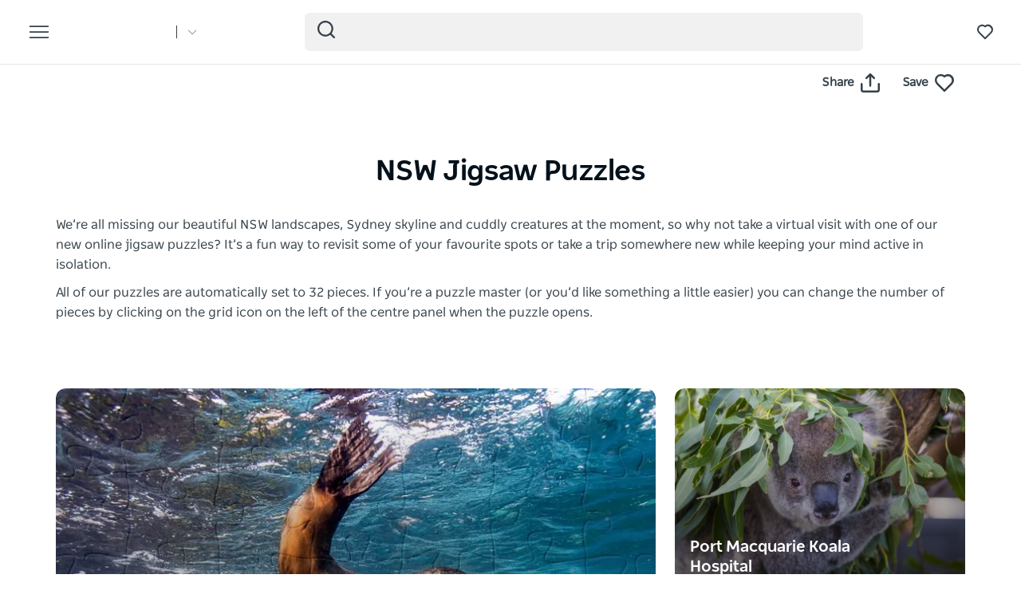

--- FILE ---
content_type: text/html; charset=UTF-8
request_url: https://www.visitnsw.com/love-nsw/online-jigsaw-puzzles
body_size: 382540
content:
<!DOCTYPE html>
<html  lang="en-AU" dir="ltr" prefix="og: https://ogp.me/ns#">
<head>
  <meta charset="utf-8" />
<meta name="description" content="Enjoy online jigsaw puzzles of Sydney and NSW. Virtual games to play in isolation." />
<meta name="geo.position" content=";" />
<link rel="canonical" href="https://www.visitnsw.com/love-nsw/online-jigsaw-puzzles" />
<meta name="robots" content="index, follow, noodp, noydir" />
<link rel="image_src" href="https://www.visitnsw.com/sites/visitnsw/files/2020-05/162539%20-%20Mungo%20National%20Park%20-%20Outback%20NSW%20-%20crop%20for%20social.jpg" />
<meta name="rights" content="Copyright © Destination NSW" />
<meta property="og:type" content="article" />
<meta property="og:url" content="https://www.visitnsw.com/love-nsw/online-jigsaw-puzzles" />
<meta property="og:title" content="NSW Jigsaw Puzzles" />
<meta property="og:description" content="We’re all missing our beautiful NSW landscapes, Sydney skyline and cuddly creatures at the moment, so why not take a virtual visit with one of our n" />
<meta property="og:image" content="https://www.visitnsw.com/sites/visitnsw/files/2020-05/162539%20-%20Mungo%20National%20Park%20-%20Outback%20NSW%20-%20crop%20for%20social.jpg" />
<meta property="og:image:url" content="https://www.visitnsw.com/sites/visitnsw/files/2020-05/162539%20-%20Mungo%20National%20Park%20-%20Outback%20NSW%20-%20crop%20for%20social.jpg" />
<meta property="og:image:type" content="image/jpeg" />
<meta name="Generator" content="Drupal 10 (https://www.drupal.org)" />
<meta name="MobileOptimized" content="width" />
<meta name="HandheldFriendly" content="true" />
<script data-cfasync="false" type="text/javascript" id="vwoCode">window._vwo_code || (function() {
      var account_id=775903,
      version=2.0,
      settings_tolerance=2000,
      library_tolerance=2500,
      use_existing_jquery=false,
      hide_element='body',
      hide_element_style = 'opacity:0 !important;filter:alpha(opacity=0) !important;background:none !important',
      /* DO NOT EDIT BELOW THIS LINE */
      f=false,w=window,d=document,v=d.querySelector('#vwoCode'),cK='_vwo_'+account_id+'_settings',cc={};try{var c=JSON.parse(localStorage.getItem('_vwo_'+account_id+'_config'));cc=c&&typeof c==='object'?c:{}}catch(e){}var stT=cc.stT==='session'?w.sessionStorage:w.localStorage;code={use_existing_jquery:function(){return typeof use_existing_jquery!=='undefined'?use_existing_jquery:undefined},library_tolerance:function(){return typeof library_tolerance!=='undefined'?library_tolerance:undefined},settings_tolerance:function(){return cc.sT||settings_tolerance},hide_element_style:function(){return'{'+(cc.hES||hide_element_style)+'}'},hide_element:function(){return typeof cc.hE==='string'?cc.hE:hide_element},getVersion:function(){return version},finish:function(){if(!f){f=true;var e=d.getElementById('_vis_opt_path_hides');if(e)e.parentNode.removeChild(e)}},finished:function(){return f},load:function(e){var t=this.getSettings(),n=d.createElement('script'),i=this;if(t){n.textContent=t;d.getElementsByTagName('head')[0].appendChild(n);if(!w.VWO||VWO.caE){stT.removeItem(cK);i.load(e)}}else{n.fetchPriority='high';n.src=e;n.type='text/javascript';n.onerror=function(){_vwo_code.finish()};d.getElementsByTagName('head')[0].appendChild(n)}},getSettings:function(){try{var e=stT.getItem(cK);if(!e){return}e=JSON.parse(e);if(Date.now()>e.e){stT.removeItem(cK);return}return e.s}catch(e){return}},init:function(){if(d.URL.indexOf('__vwo_disable__')>-1)return;var e=this.settings_tolerance();w._vwo_settings_timer=setTimeout(function(){_vwo_code.finish();stT.removeItem(cK)},e);var t=d.currentScript,n=d.createElement('style'),i=this.hide_element(),r=t&&!t.async&&i?i+this.hide_element_style():'',c=d.getElementsByTagName('head')[0];n.setAttribute('id','_vis_opt_path_hides');v&&n.setAttribute('nonce',v.nonce);n.setAttribute('type','text/css');if(n.styleSheet)n.styleSheet.cssText=r;else n.appendChild(d.createTextNode(r));c.appendChild(n);this.load('https://dev.visualwebsiteoptimizer.com/j.php?a='+account_id+'&u='+encodeURIComponent(d.URL)+'&vn='+version)}};w._vwo_code=code;code.init();})();</script>
<script>var dataLayer = [{"event":"_trackPageData","page":{"pageInfo":{"templateType":"full_width_no_header_image"},"category":{"primaryCategory":"page"}},"content":{"category":""}}];</script>
<link rel="preload" href="https://www.visitnsw.com/afx_prid/2024.8.20.1/auth/als/p20248201.js?lcsid=14D7389B-E953-4FEB-A4C4-E3349E16775C" as="script" />
<script>var afx_start = Date.now();</script>
<script src="https://www.visitnsw.com/afx_prid/2024.8.20.1/auth/als/p20248201.js?lcsid=14D7389B-E953-4FEB-A4C4-E3349E16775C" importance="high"></script>
<meta name="viewport" content="width=device-width, initial-scale=1, viewport-fit=cover" />
<meta name="referrer" content="unsafe-url" />
<link rel="icon" href="/favicon-16x16.png" type="image/png" />
<link rel="alternate" type="application/rss+xml" href="/articles.xml" />
<link rel="alternate" hreflang="en-AU" href="https://www.visitnsw.com/love-nsw/online-jigsaw-puzzles" />
<link rel="alternate" hreflang="x-default" href="https://www.visitnsw.com/love-nsw/online-jigsaw-puzzles" />
<link rel="alternate" hreflang="ja" href="https://www.visitnsw.com/jp/love-nsw/online-jigsaw-puzzles" />
<link rel="alternate" hreflang="ko" href="https://www.visitnsw.com/kr/love-nsw/online-jigsaw-puzzles" />
<link rel="alternate" hreflang="zh-hant-hk" href="https://www.visitnsw.com/hk/love-nsw/online-jigsaw-puzzles" />
<link rel="alternate" hreflang="zh-hant-tw" href="https://www.visitnsw.com/tw/love-nsw/online-jigsaw-puzzles" />
<link rel="alternate" hreflang="zh-hans" href="https://www.visitnsw.com/cn/love-nsw/online-jigsaw-puzzles" />
<link rel="alternate" hreflang="de" href="https://www.visitnsw.com/de/love-nsw/online-jigsaw-puzzles" />
<script>window.a2a_config=window.a2a_config||{};a2a_config.callbacks=[];a2a_config.overlays=[];a2a_config.templates={};a2a_config.icon_color = "#fafafa,#484848";
a2a_config.num_services = 4;
a2a_config.prioritize = [ 'facebook', 'twitter', 'pinterest', 'copy_link', ];
a2a_config.onclick = 1;
a2a_config.orientation = "down";</script>
<style>body .a2a_menu {
	border-radius: 10px;
	background: #fafafa;
	color: #484848;
	border: 1px solid #b9b9b9;
 box-shadow: 0 2px 10px 0 rgba(0, 0, 0, 0.2);
}

body .a2a_menu.a2a_mini {
width: 128px;
    min-width: 128px;
padding: 16px 14px;
    margin-top: 15px;
}

@media (min-width: 768px) {
body .a2a_menu.a2a_mini {
width: 133px;
    min-width: 133px;
padding: 16px 28px;
}
}

body .a2a_full_services .a2a_i {
border: 0;
}

body a.a2a_i .a2a_svg {
    margin: 0 20px 0 0;
}

span.a2a_s_link#a2a_copy_link_icon,
span.a2a_w_link#a2a_copy_link_icon {
	background-size: 48px;
	border-radius: 0;
	display: inline-block;
	height: 48px;
	left: 0;
	line-height: 48px;
	margin: 0 3px 0 0;
	position: absolute;
	vertical-align: top;
	width: 48px
}


@media (prefers-color-scheme:dark) {
	body .a2a_menu a,
	body .a2a_menu a.a2a_i,
	body .a2a_menu a.a2a_i:visited,
	body .a2a_menu a.a2a_more,
	i.a2a_i {
		border-color: #fafafa!important;
		color: #484848!important;
border: 0;
	}
	body .a2a_menu a.a2a_i:active,
	body .a2a_menu a.a2a_i:focus,
	body .a2a_menu a.a2a_i:hover {
		border-color: #fafafa!important;
		background-color: #fafafa!important
	}

	body .a2a_menu a.a2a_more:active,
	body .a2a_menu a.a2a_more:focus,
	body .a2a_menu a.a2a_more:hover {
border-color: #fafafa!important;
		background-color: #fafafa!important;
 border-top: 1px solid #707070 !important;
}
	body .a2a_menu {
		background-color: #fafafa !important;
		border-color: #fafafa !important;
	}
	body .a2a_menu_find {
		color: #484848 !important
	}
	body .a2a_menu span.a2a_s_find svg {
		background-color: transparent !important
	}
	body .a2a_menu span.a2a_s_find svg path {
		fill: #484848 !important
	}
}

body .a2a_menu_find_container {
background: transparent !important;
border: 1px solid #cccccc !important;}
body .a2a_menu a {
	text-decoration: none;
	line-height: 24px;
	height: auto;
	width: auto;
	outline: 0;
  font-family: Poppins !important;
  font-size: 14px;
  font-weight: 500;
  font-stretch: normal;
  font-style: normal;
  letter-spacing: normal;
  text-align: left;
  color: #484848;
width:100%;
background-color: #fafafa!important;
border:0;
    padding: 6px 0;
}
@media (min-width: 768px) {
body .a2a_menu a {font-size: 16px;}
}

body .a2a_menu a.a2a_more {
	color: #484848;
    border-top: 1px solid #707070 !important;
    margin-top: 15px;
padding:0;
    padding-top: 15px;
    text-align: center;
}

body .a2a_menu a.a2a_i:active,
body .a2a_menu a.a2a_i:focus,
body .a2a_menu a.a2a_i:hover,
body .a2a_menu a.a2a_more:active,
body .a2a_menu a.a2a_more:focus,
body .a2a_menu a.a2a_more:hover {
	color: #2A2A2A;
	border-color: #EEE;
	border-style: solid;
	background-color: #EEE;
	text-decoration: none
}
div.a2a_full_footer {
display:none !important;
}</style>

    <title>NSW Jigsaw Puzzles - Sydney.com | Visitnsw.com</title>
    <meta name="application-name" content="VisitNSW.com">
    <meta name="apple-mobile-web-app-title" content="VisitNSW.com">
    <meta name="applicable-device" content="pc,mobile" />
    <link rel="apple-touch-icon" sizes="180x180" href="/themes/custom/visitnsw_dnsw_boostrap/apple-touch-icon.png">
    <link rel="icon" type="image/png" sizes="32x32" href="/themes/custom/visitnsw_dnsw_boostrap/favicon-32x32.png">
    <link rel="icon" type="image/png" sizes="16x16" href="/themes/custom/visitnsw_dnsw_boostrap/favicon-16x16.png">
    <link rel="manifest" href="/themes/custom/visitnsw_dnsw_boostrap/site.webmanifest">
    <link rel="mask-icon" href="/themes/custom/visitnsw_dnsw_boostrap/safari-pinned-tab.svg" color="#00563c">
    <link rel="shortcut icon" href="/themes/custom/visitnsw_dnsw_boostrap/favicon.ico">
    <meta name="msapplication-TileColor" content="#00563c">
    <meta name="msapplication-config" content="/themes/custom/visitnsw_dnsw_boostrap/browserconfig.xml">
    <meta name="theme-color" content="#ffffff">


    <style id="critical-css">@-ms-viewport{width:device-width}.visible-xs-block{display:none!important}.widget-gallery.default .gallery__wrapper-image .field--name-field-image{border-radius:12px;order:1;overflow:hidden}.widget-gallery.default .gallery__wrapper-image img{width:100%}.widget-gallery.default .content:not(.full_width) .gallery__wrapper-image .field--name-field-image{border-radius:12px;order:1;overflow:hidden}.widget-gallery.default .content:not(.full_width) .gallery__wrapper-image img{width:100%}.widget__eyebrow{font-size:15px;line-height:1.6;color:#b4b4b4;text-transform:uppercase}.tiles__heading-desktop{display:none}.slick_slider-gallery-section{overflow:hidden}.slick_slider-widget-section{outline:0!important;padding:16px 12px 0;width:100%}.slick_slider-gallery-section img,.slick_slider-widget-section img{width:100%}.slick_slider-widget-threecolumn-stack{align-content:space-between;display:flex;flex-flow:row wrap;flex-direction:row;flex-wrap:wrap;justify-content:flex-start}.slick_slider-widget-threecolumn-stack .slick_slider-widget-section{padding:24px 0 0}.btn__language.filters__button .icon__earth{display:none;height:16px;margin-right:8px;width:16px}.widget-tile{position:relative}.wrapper_round-border{border-radius:12px;overflow:hidden;position:relative}.wrapper__tile_image .field--name-field-image-entity{border-radius:12px;overflow:hidden}.wrapper__tile_content::before{background:linear-gradient(180deg,rgba(0,0,0,.6) 0,rgba(0,0,0,0) 100%);bottom:0;content:"";left:0;opacity:1;position:absolute;right:0;top:0;transform:matrix(1,0,0,-1,0,0);z-index:2}.wrapper__tile-link{height:100%;position:absolute;text-align:left;text-decoration:none;top:0;width:100%;z-index:4}.wrapper__tile-header-wrapper{bottom:0;position:absolute;width:100%;z-index:5}.wrapper__tile-header{align-items:center;display:flex;justify-content:space-between}.wrapper__tile-heading,.wrapper__tile-icon{padding:19px}.wrapper__tile-heading{color:#fff;font-size:20px;line-height:125%;margin-bottom:0;max-width:calc(100% - 50px)}.wrapper__tile-icon{display:flex;justify-content:flex-start;line-height:1;opacity:0}.wrapper__tile-extra-copy{max-height:0;opacity:0;overflow:hidden}.filters__button .icon{fill:#4f585f;margin-left:0}.clearfix::after{display:table;clear:both;content:""}.hidden{display:none}.visually-hidden{position:absolute!important;overflow:hidden;clip:rect(1px,1px,1px,1px);width:1px;height:1px;word-wrap:normal}html{font-family:sans-serif;-ms-text-size-adjust:100%;-webkit-text-size-adjust:100%}body{margin:0}article,header,section{display:block}a{background-color:rgba(0,0,0,0)}h1{font-size:2em;margin:.67em 0}img{border:0}svg:not(:root){overflow:hidden}button,input{color:inherit;font:inherit;margin:0}button{overflow:visible}button{text-transform:none}button{-webkit-appearance:button}button::-moz-focus-inner,input::-moz-focus-inner{border:0;padding:0}input{line-height:normal}input[type=search]{-webkit-appearance:textfield;box-sizing:content-box}input[type=search]::-webkit-search-cancel-button,input[type=search]::-webkit-search-decoration{-webkit-appearance:none}*{-webkit-box-sizing:border-box;-moz-box-sizing:border-box;box-sizing:border-box}:after,:before{-webkit-box-sizing:border-box;-moz-box-sizing:border-box;box-sizing:border-box}html{font-size:10px}body{font-family:"Helvetica Neue",Helvetica,Arial,sans-serif;font-size:14px;line-height:1.428571429;color:#333;background-color:#fff}button,input{font-family:inherit;font-size:inherit;line-height:inherit}a{color:rgb(51.4340909091,122.2772727273,183.4159090909);text-decoration:none}img{vertical-align:middle}.img-responsive{display:block;max-width:100%;height:auto}.sr-only{position:absolute;width:1px;height:1px;margin:-1px;padding:0;overflow:hidden;clip:rect(0,0,0,0);border:0}.container{margin-right:auto;margin-left:auto;padding-left:15px;padding-right:15px}.container:after,.container:before{content:" ";display:table}.container:after{clear:both}input[type=search]{-webkit-box-sizing:border-box;-moz-box-sizing:border-box;box-sizing:border-box}input[type=search]{-webkit-appearance:none}.btn{display:inline-block;margin-bottom:0;font-weight:400;text-align:center;vertical-align:middle;touch-action:manipulation;border:1px solid transparent;white-space:nowrap;padding:6px 12px;font-size:14px;line-height:1.428571429;border-radius:4px}.navbar{position:relative;min-height:50px;margin-bottom:20px;border:1px solid transparent}.navbar:after,.navbar:before{content:" ";display:table}.navbar:after{clear:both}.navbar-header:after,.navbar-header:before{content:" ";display:table}.navbar-header:after{clear:both}.navbar-collapse{overflow-x:visible;padding-right:15px;padding-left:15px;border-top:1px solid transparent;box-shadow:inset 0 1px 0 hsla(0,0%,100%,.1);-webkit-overflow-scrolling:touch}.navbar-collapse:after,.navbar-collapse:before{content:" ";display:table}.navbar-collapse:after{clear:both}.navbar-toggle{position:relative;float:right;margin-right:15px;padding:9px 10px;margin-top:8px;margin-bottom:8px;background-color:rgba(0,0,0,0);border:1px solid transparent;border-radius:4px}.clearfix:after,.clearfix:before{content:" ";display:table}.clearfix:after{clear:both}.hidden{display:none!important}.visible-sm-block,.visible-xs-block{display:none!important}.wrapper{display:flow-root;height:100%;overflow:clip;width:100%}.visually-hidden{display:none}.field--name-field-credit{bottom:12px;line-height:1;position:absolute;right:7px;z-index:11}.field--name-field-credit .icon{fill:#fff;height:20px;width:20px}body{color:#354149;font-family:NSWSans-Regular,"Helvetica Neue",helvetica,sans-serif;font-size:18px;font-weight:100;line-height:1.66}a{color:#354149}html{-moz-osx-font-smoothing:grayscale;-webkit-font-smoothing:antialiased;text-rendering:optimizelegibility}h1,h3,h4{color:#03111b;font-family:NSWSans-Bold,"Helvetica Neue",helvetica,sans-serif;font-style:normal;font-weight:700;letter-spacing:0;line-height:120%}h1,h3{margin-bottom:10px;margin-top:20px}h1,h1.page-header{border:0;font-size:32px;line-height:125%}h3{font-size:24px;margin-top:0}h4{font-size:20px}p{margin:0 0 10px}.btn{align-items:center;border:1px solid var(--primary-color);border-radius:6px;box-shadow:none;display:flex;flex-direction:row;font-family:NSWSans-Bold,"Helvetica Neue",helvetica,sans-serif;font-size:16px;font-weight:700;height:48px;justify-content:center;letter-spacing:.02em;line-height:1;margin:0 0 6px;max-width:fit-content;outline-style:none;padding:0 16px;text-decoration:none;text-transform:none;text-align:center;align-items:center;border:1px solid var(--primary-color);border-radius:6px;box-shadow:none;display:flex;flex-direction:row;font-family:NSWSans-Bold,"Helvetica Neue",helvetica,sans-serif;font-size:16px;font-weight:700;height:48px;justify-content:center;letter-spacing:.02em;line-height:1;margin:0 0 6px;max-width:fit-content;outline-style:none;padding:0 16px;text-decoration:none;text-transform:none;text-align:center}.btn{background:var(--primary-color);color:#fff}.btn__white-bg{align-items:center;border:1px solid var(--primary-color);border-radius:6px;box-shadow:none;display:flex;flex-direction:row;font-family:NSWSans-Bold,"Helvetica Neue",helvetica,sans-serif;font-size:16px;font-weight:700;height:48px;justify-content:center;letter-spacing:.02em;line-height:1;margin:0 0 6px;max-width:fit-content;outline-style:none;padding:0 16px;text-decoration:none;text-transform:none;text-align:center;align-items:center;border:1px solid var(--primary-color);border-radius:6px;box-shadow:none;display:flex;flex-direction:row;font-family:NSWSans-Bold,"Helvetica Neue",helvetica,sans-serif;font-size:16px;font-weight:700;height:48px;justify-content:center;letter-spacing:.02em;line-height:1;margin:0 0 6px;max-width:fit-content;outline-style:none;padding:0 16px;text-decoration:none;text-transform:none;text-align:center}.btn__white-bg{background:#fff;border-color:#fff;color:#03111b}.btn__white-bg .icon__wrapper{display:inline-block;margin-left:8px}.widget-gallery.default h3{margin-bottom:16px;margin-top:0;text-align:left}.widget-gallery.default .content:not(.full_width) h3,.widget-video.default .content:not(.full_width) h3{margin-bottom:16px;margin-top:0;text-align:left}.tiles__heading-mobile{display:none}.navbar-toggle{display:block}.navbar-collapse{display:none!important}.mega__menu{border:0;border-radius:0;margin-bottom:0;padding:16px 24px;position:absolute;width:100%;z-index:90}.navbar-header{align-items:center;display:flex;float:none;width:100%}.top__wrapper{align-items:center;display:flex;flex-grow:1;justify-content:flex-end;margin-right:0}.nav__wrapper{border-top:0;box-shadow:0 0 0;height:auto!important;padding-left:0;padding-right:0;width:100%}.dnsw__logo{align-items:self-start;display:flex;filter:brightness(0) invert(1);height:19px;width:140px}.search-placeholder{align-items:flex-end;display:flex;fill:#fff;height:24px}.search-placeholder .icon__wrapper{line-height:1}.search-placeholder .icon{height:20px;width:20px}#search-box--header{margin-left:15px;position:relative}.social__networks-megamenu{align-items:center;display:none;justify-content:space-between;margin-top:90px;order:6;width:160px}.navbar-toggle{background:rgba(0,0,0,0)!important;border:0;border-radius:0;float:none;height:28px;line-height:1;margin-bottom:0;margin-right:16px;margin-top:0;padding:0;z-index:10}.navbar-toggle .icon__open{fill:#fff;height:28px;width:28px}.navbar-toggle .icon__close{display:none;fill:#231f20}.navbar__mainmenu{list-style:none;margin:68px 0 -15px;padding:0}.navbar__mainmenu-label-wrapper{align-items:center;display:flex;justify-content:space-between}.navbar__mainmenu-links-image{display:none}.navbar__mainmenu-links-image .wrapper__image-menu-content{display:none}.navbar__mainmenu-label{align-items:center;background:rgba(0,0,0,0);border:0;color:#354149;display:flex;font-family:NSWSans-Bold,"Helvetica Neue",helvetica,sans-serif;font-size:24px;font-weight:600;justify-content:space-between;letter-spacing:-.25px;line-height:1.33;padding:12px 27px;text-decoration:none;width:100%}.navbar__mainmenu-label .icon{fill:#c7cac8}.navbar__mainmenu-links{display:none;list-style:none}.navbar__mainmenu-links .wrapper__tile-mega{align-items:center;border-bottom:1px solid #d9d9d9;color:#03111b;display:flex;font-family:NSWSans-Bold,"Helvetica Neue",helvetica,sans-serif;font-size:20px;letter-spacing:.01em;line-height:24px;margin:0;padding:20px 0;text-decoration:none}.navbar__mainmenu-links .wrapper__tile-mega .icon__wrapper:last-of-type{opacity:0;transform:translateX(-60px)}.navbar__mainmenu-links .wrapper__tile-mega .icon{fill:#81888d;height:10px;margin-right:12px;width:10px}.navbar__mainmenu-links .wrapper__tile-mega-full{flex-direction:row-reverse;font-size:18px;line-height:26px;padding:8px 0}.navbar__mainmenu-links .wrapper__tile-mega-full .wrapper__image-menu-second{display:none}.wrapper__content-menu{display:flex;flex-direction:column;margin-left:16px;width:100%}.wrapper__image-menu{width:90%}.wrapper__image-menu .menu__image{border-radius:6px;overflow:hidden;position:relative}.wrapper__tile-sub-heading-menu{color:#354149;font-family:NSWSans-Regular,"Helvetica Neue",helvetica,sans-serif;font-size:14px;font-weight:700;line-height:120%}.navbar__see-all{color:#354149;display:none;flex-shrink:0;font-size:15px;font-weight:700;min-width:79px}.navbar__see-all .icon{fill:#81888d;height:10px;margin-left:12px;margin-right:0;width:10px}.block-dnsw-header-slider::before{background:linear-gradient(180deg,rgba(3,17,27,.6) 9.29%,rgba(3,17,27,0) 100%);content:"";height:168px;left:0;position:absolute;top:0;width:100%;z-index:1}body:not(.offcanvas-stop-scrolling) .block-search{order:4}.crosssite-links{display:flex;flex-direction:column;padding-top:36px}.crosssite-links-main{font-size:16px;font-weight:700;line-height:19px;padding-bottom:10px}.crosssite-links-main .icon{height:14px;margin-left:10px;width:14px}.crosssite-links-small{color:#354149;font-size:14px;font-weight:400;line-height:17px}.navbar__mainmenu-links-wrapper{opacity:0}.brand__logo{display:none}.header-area__wrapper{height:100vh;height:vh(100);max-height:-webkit-fill-available;position:relative;width:100%}.header-area__img .field{height:100vh;position:relative;width:100%}.header-area__img .field img{height:100%;left:0;object-fit:cover;position:absolute;top:0;width:100%}.header-area__content{align-items:center;bottom:0;color:#fff;display:flex;font-family:NSWSans-Bold,"Helvetica Neue",helvetica,sans-serif;justify-content:center;left:0;position:absolute;right:0;top:0;width:100%;z-index:2}.header-area__gradient{bottom:0;left:0;opacity:.67;position:absolute;right:0;top:0;z-index:1}.header-area__title{font-size:26px;font-weight:600;letter-spacing:-1px;line-height:1.2;max-width:100%}.header-area__desc{align-items:center;bottom:15px;color:#fff;display:flex;font-size:14px;justify-content:flex-end;line-height:160%;margin-left:auto;position:relative;right:0;width:100%;z-index:3}.header-area__desc .field{font-family:NSWSans-Bold,"Helvetica Neue",helvetica,sans-serif;font-size:12px;font-weight:500;margin-right:12px}.header-area__desc .icon__wrapper{align-items:center;background-color:hsla(0,0%,100%,.15);border:2px solid #e5e5e5;border-radius:100%;display:flex;flex-shrink:0;height:35px;justify-content:center;margin-left:18px;width:35px}.header-area__desc .icon{height:14px;width:14px}.header-area__scroll{bottom:16px;height:24px;left:0;margin-left:auto;margin-right:auto;position:absolute;right:0;width:24px;z-index:3}.icon__scroll{fill:hsla(0,0%,100%,.5);height:24px;width:24px}.region-footer nav .icon__footer-menu{height:14px;margin-right:5px;width:14px}.ds-full_width h1,.ds-full_width h1.page-header{margin-bottom:40px}.heading_left .tiles-container-heading{text-align:left!important}:root{--gap:6px;--gap-large:16px}.block-escape-subscribe-nav-button{background:var(--primary-color);bottom:-300px;display:none;left:0;padding:20px;position:fixed;right:0;width:100%;z-index:12}.newsletter__popup-close{align-items:center;display:flex;justify-content:flex-end;margin-left:auto;margin-right:auto;position:absolute;right:24px}.newsletter__popup-close button{background:rgba(0,0,0,0);border:0;height:20px;padding:0;width:20px}.newsletter__popup-close .icon{fill:#fff;height:14px;width:14px}.newsletter__popup{align-items:flex-start;color:#fff;display:flex;flex-direction:column;gap:12px;justify-content:space-between}.newsletter__popup h4{color:#fff;font-size:20px;font-style:normal;font-weight:700;line-height:120%;margin-bottom:12px;margin-top:0;width:calc(100% - 20px)}.newsletter__popup p{font-size:16px;font-style:normal;font-weight:400;line-height:24px;margin-bottom:0}.newsletter__popup .newsletter__popup-button{width:100%}.newsletter__popup .btn{align-items:center;border:1px solid transparent;color:var(--primary-color);gap:8px;height:42px;justify-content:center;line-height:16px;margin-bottom:0;min-width:100%;padding:16px 24px;width:100%}.newsletter__popup .btn .icon__wrapper{display:flex;line-height:1;margin-left:0}.newsletter__popup .btn .icon{fill:transparent;height:16px;stroke:var(--primary-color);width:16px}.icon__white{fill:#fff;height:24px;max-width:24px}.icon__black{fill:#354149}input{appearance:none;background:#fcfcfc;border:0;border-bottom:1px solid #e0e0e0;box-shadow:none;color:#354149;font-family:NSWSans-Bold,"Helvetica Neue",helvetica,sans-serif;font-size:1.2rem;height:44px;line-height:1.5;margin:0 0 10px;padding:5px 15px;vertical-align:middle;width:100%}.icon{display:inline-block;height:20px;width:20px}::placeholder{color:#888;font-style:italic;opacity:1}.highlighted{position:relative}.nav__favourites{margin-left:14px;margin-right:0;order:5}.website__brand{align-items:center;display:flex;margin-right:auto;width:160px}.website__switcher{background:#fff;border-radius:0 0 6px 6px;box-shadow:0 10px 10px rgba(0,0,0,.2);display:none;left:0;max-width:375px;opacity:0;padding:14px;position:absolute;top:61px}.website__switcher-content{align-items:center;display:flex;justify-content:center}.website__switcher-image{width:160px}.website__switcher-image img{border-radius:3px}.website__switcher-text{font-size:14px;font-weight:700;line-height:125%;padding:0 17px;width:calc(100% - 160px)}.website__switcher-text .field--name-field-link{font-weight:400;margin-top:10px}.website__switcher-btn{align-items:center;display:flex;justify-content:center}.website__switcher-btn::before{background:#fff;color:#fff;content:"";height:16px;margin-left:14px;width:1px}.website__switcher-btn .icon{fill:#fff;height:10px;margin-left:14px;width:10px}.opensearch__box-form{display:none;padding:0;position:relative;z-index:1}.opensearch__box-input{background:#f4f4f4;border:0;border-radius:6px;box-shadow:none;color:#354149;font-family:NSWSans-Regular,"Helvetica Neue",helvetica,sans-serif;font-size:16px;font-style:normal;font-weight:400;height:48px;line-height:1;margin-bottom:0;padding:5px 45px}.opensearch__box-submit{background:rgba(0,0,0,0);border:0;height:22px;left:16px;padding:0;position:absolute;top:10px;width:22px}.opensearch__box-submit .icon{fill:#354149;height:22px;width:22px}body{font-family:NSWSans-Regular,"Helvetica Neue",helvetica,sans-serif;font-size:16px;font-style:normal;font-weight:400;letter-spacing:0;line-height:160%}a{color:var(--primary-color)}body{--primary-color:#115ac1;--primary-color-hover:#0041a7;--primary-color-80:#cfdef3;--secondary-color:#00d2e4;--secondary-color-50:#80e9f2;--rating-color:#fff;--rating-background:#00aa6c;--btn-box-shadow:rgba(17,90,193,0.2)}body.visitnsw{--primary-color:#00563c;--primary-color-hover:#003d23;--primary-color-80:#ccddd8;--secondary-color:#00b570;--secondary-color-50:#80dab8;--btn-box-shadow:rgba(0,86,60,0.2)}.dnsw__logo img{height:auto;width:116px}
</style>
<link rel="stylesheet" media="print" href="/sites/visitnsw/files/css/css_fgRgitCmlFZyX_nQfrBD6J1uvTbhbRAFrIRjHuqrpJM.css?delta=0&amp;language=en-AU&amp;theme=visitnsw_dnsw_bootstrap&amp;include=eJx9ykEOwjAMRNELWc2RKjd2q4gkjjyGKrcHJFZQsRv9eSwSxn0m_oxld-tB2VyT-H1wXYbb4QqQdJzrZhYI55H2F_yNzk1P8xuJNUWUvH4J1JL_vDFr6QdhIrSljaH0KCjxZtf2CS6_TxM" data-onload-media="all" onload="this.onload=null;this.media=this.dataset.onloadMedia" />
<noscript><link rel="stylesheet" media="all" href="/sites/visitnsw/files/css/css_fgRgitCmlFZyX_nQfrBD6J1uvTbhbRAFrIRjHuqrpJM.css?delta=0&amp;language=en-AU&amp;theme=visitnsw_dnsw_bootstrap&amp;include=eJx9ykEOwjAMRNELWc2RKjd2q4gkjjyGKrcHJFZQsRv9eSwSxn0m_oxld-tB2VyT-H1wXYbb4QqQdJzrZhYI55H2F_yNzk1P8xuJNUWUvH4J1JL_vDFr6QdhIrSljaH0KCjxZtf2CS6_TxM" />
</noscript><link rel="stylesheet" media="print" href="/sites/visitnsw/files/css/css_4zvdBfouCbcR63bbxeWksTrof18wg4Yfdpg-ikPdCII.css?delta=1&amp;language=en-AU&amp;theme=visitnsw_dnsw_bootstrap&amp;include=eJx9ykEOwjAMRNELWc2RKjd2q4gkjjyGKrcHJFZQsRv9eSwSxn0m_oxld-tB2VyT-H1wXYbb4QqQdJzrZhYI55H2F_yNzk1P8xuJNUWUvH4J1JL_vDFr6QdhIrSljaH0KCjxZtf2CS6_TxM" data-onload-media="all" onload="this.onload=null;this.media=this.dataset.onloadMedia" />
<noscript><link rel="stylesheet" media="all" href="/sites/visitnsw/files/css/css_4zvdBfouCbcR63bbxeWksTrof18wg4Yfdpg-ikPdCII.css?delta=1&amp;language=en-AU&amp;theme=visitnsw_dnsw_bootstrap&amp;include=eJx9ykEOwjAMRNELWc2RKjd2q4gkjjyGKrcHJFZQsRv9eSwSxn0m_oxld-tB2VyT-H1wXYbb4QqQdJzrZhYI55H2F_yNzk1P8xuJNUWUvH4J1JL_vDFr6QdhIrSljaH0KCjxZtf2CS6_TxM" />
</noscript><link rel="stylesheet" media="print" href="https://cdnjs.cloudflare.com/ajax/libs/slick-carousel/1.8.1/slick.min.css" integrity="sha512-yHknP1/AwR+yx26cB1y0cjvQUMvEa2PFzt1c9LlS4pRQ5NOTZFWbhBig+X9G9eYW/8m0/4OXNx8pxJ6z57x0dw==" crossorigin="anonymous" referrerpolicy="no-referrer" data-onload-media="all" onload="this.onload=null;this.media=this.dataset.onloadMedia" />
<noscript><link rel="stylesheet" media="all" href="https://cdnjs.cloudflare.com/ajax/libs/slick-carousel/1.8.1/slick.min.css" integrity="sha512-yHknP1/AwR+yx26cB1y0cjvQUMvEa2PFzt1c9LlS4pRQ5NOTZFWbhBig+X9G9eYW/8m0/4OXNx8pxJ6z57x0dw==" crossorigin="anonymous" referrerpolicy="no-referrer" />
</noscript><link rel="stylesheet" media="print" href="/sites/visitnsw/files/css/css_K_qFoq9bf_080Rw9iBZEetbpvGcVGP8AIR9_47mN_fw.css?delta=3&amp;language=en-AU&amp;theme=visitnsw_dnsw_bootstrap&amp;include=eJx9ykEOwjAMRNELWc2RKjd2q4gkjjyGKrcHJFZQsRv9eSwSxn0m_oxld-tB2VyT-H1wXYbb4QqQdJzrZhYI55H2F_yNzk1P8xuJNUWUvH4J1JL_vDFr6QdhIrSljaH0KCjxZtf2CS6_TxM" data-onload-media="all" onload="this.onload=null;this.media=this.dataset.onloadMedia" />
<noscript><link rel="stylesheet" media="all" href="/sites/visitnsw/files/css/css_K_qFoq9bf_080Rw9iBZEetbpvGcVGP8AIR9_47mN_fw.css?delta=3&amp;language=en-AU&amp;theme=visitnsw_dnsw_bootstrap&amp;include=eJx9ykEOwjAMRNELWc2RKjd2q4gkjjyGKrcHJFZQsRv9eSwSxn0m_oxld-tB2VyT-H1wXYbb4QqQdJzrZhYI55H2F_yNzk1P8xuJNUWUvH4J1JL_vDFr6QdhIrSljaH0KCjxZtf2CS6_TxM" />
</noscript>
      <script type="application/json" data-drupal-selector="drupal-settings-json">{"path":{"baseUrl":"\/","pathPrefix":"","currentPath":"node\/144331","currentPathIsAdmin":false,"isFront":false,"currentLanguage":"en-AU"},"pluralDelimiter":"\u0003","suppressDeprecationErrors":true,"gtag":{"tagId":"","consentMode":false,"otherIds":[],"events":[],"additionalConfigInfo":[]},"ajaxPageState":{"libraries":"[base64]","theme":"visitnsw_dnsw_bootstrap","theme_token":null},"ajaxTrustedUrl":[],"gtm":{"tagId":null,"settings":{"data_layer":"dataLayer","include_classes":false,"allowlist_classes":"google\nnonGooglePixels\nnonGoogleScripts\nnonGoogleIframes","blocklist_classes":"customScripts\ncustomPixels","include_environment":false,"environment_id":"","environment_token":""},"tagIds":["GTM-M3ZVGFW"]},"dnsw":{"nid":"144331","bundle":"page","favouritesEnabled":true,"category":"page","categoryId":"","subCategory":"","region":null,"area":null,"town":null,"productName":null,"productId":null,"sydneyPostcodes":["2000","2006","2007","2008","2009","2010","2011","2012","2015","2016","2017","2018","2019","2020","2021","2022","2023","2024","2025","2026","2027","2028","2029","2030","2031","2032","2033","2034","2035","2036","2037","2038","2039","2040","2041","2042","2043","2044","2045","2046","2047","2048","2049","2050","2060","2061","2062","2063","2064","2065","2066","2067","2068","2069","2070","2071","2072","2073","2074","2075","2076","2077","2079","2080","2081","2082","2083","2084","2085","2086","2087","2088","2089","2090","2092","2093","2094","2095","2096","2097","2099","2100","2101","2102","2103","2104","2105","2106","2107","2108","2110","2111","2112","2113","2114","2115","2116","2117","2118","2119","2120","2121","2122","2125","2126","2127","2128","2130","2131","2132","2133","2134","2135","2136","2137","2138","2140","2141","2142","2143","2144","2145","2146","2147","2148","2150","2151","2152","2153","2154","2155","2156","2157","2158","2159","2160","2161","2162","2163","2164","2165","2166","2167","2168","2170","2171","2172","2173","2174","2175","2176","2177","2178","2179","2190","2191","2192","2193","2194","2195","2196","2197","2198","2199","2200","2203","2204","2205","2206","2207","2208","2209","2210","2211","2212","2213","2214","2216","2217","2218","2219","2220","2221","2223","2224","2225","2226","2227","2228","2229","2230","2231","2232","2233","2234","2283","2311","2320","2321","2322","2323","2324","2325","2326","2327","2328","2329","2330","2333","2334","2335","2336","2337","2338","2339","2415","2420","2421","2422","2424","2429","2460","2469","2477","2484","2555","2556","2557","2558","2559","2560","2563","2564","2565","2566","2567","2568","2569","2570","2571","2572","2573","2574","2622","2640","2641","2642","2643","2644","2646","2647","2648","2650","2658","2659","2660","2710","2711","2712","2713","2714","2715","2717","2729","2731","2732","2733","2734","2735","2736","2737","2738","2739","2745","2747","2748","2749","2750","2752","2753","2754","2756","2757","2758","2759","2760","2761","2762","2763","2765","2766","2767","2768","2769","2770","2775","2777","2835","2850","3500","3501","3564","3579","3580","3584","3585","3638","3639","3644","3685","3687","3688","3690","3691","3730"],"icons_path":"\/themes\/custom\/dnsw_bootstrap\/images\/icons.svg?v=aa0d5cf64a06"},"tealiumiq":{"tealiumiq":{"utagurl":"https:\/\/tags.visitnsw.com\/visitnsw\/prod\/utag.js","async":true,"utagData":{"tealium_event":"page_view","page.pageInfo.templateType":"full_width_no_header_image","content.category":"","page.category.primaryCategory":"page","page.articleAttribute.title":"NSW Jigsaw Puzzles"}}},"vwo":{"id":775903,"timeout_library":2500,"timeout_setting":2000,"usejquery":"false","testnull":null},"dnsw_language_selector":{"languages":{"en-AU":"","en":"en","en-IN":"in","en-NZ":"nz","en-gb":"uk","en-US":"us","en-SG":"sg","en-MY":"my","en-ID":"id","ja":"jp","ko":"kr","zh-hant-hk":"hk","zh-hant-tw":"tw","zh-hans":"cn","de":"de"},"defaultLanguage":"en-AU","markets":{"en-AU":{"name":"Australia","domain":"","language_homepage_path":"","language_url_override":""},"zh-hans":{"name":"\u4e2d\u56fd","domain":"","language_homepage_path":"\/cn","language_url_override":""},"de":{"name":"Deutschland","domain":"","language_homepage_path":"\/de","language_url_override":""},"zh-hant-hk":{"name":"\u9999\u6e2f","domain":"","language_homepage_path":"\/hk","language_url_override":""},"en-IN":{"name":"India","domain":"","language_homepage_path":"\/in","language_url_override":""},"en-ID":{"name":"Indonesia","domain":"","language_homepage_path":"\/id","language_url_override":""},"ja":{"name":"\u65e5\u672c","domain":"","language_homepage_path":"\/jp","language_url_override":""},"ko":{"name":"\ub300\ud55c\ubbfc\uad6d","domain":"","language_homepage_path":"\/kr","language_url_override":""},"en-MY":{"name":"Malaysia","domain":"","language_homepage_path":"\/my","language_url_override":""},"en-NZ":{"name":"New Zealand","domain":"","language_homepage_path":"\/nz","language_url_override":""},"en-SG":{"name":"Singapore","domain":"","language_homepage_path":"\/sg","language_url_override":""},"zh-hant-tw":{"name":"\u53f0\u7063","domain":"","language_homepage_path":"\/tw","language_url_override":""},"en-gb":{"name":"United Kingdom","domain":"","language_homepage_path":"\/uk","language_url_override":""},"en-US":{"name":"United States","domain":"","language_homepage_path":"\/us","language_url_override":""}}},"dnsw_translations":{"language_prefix_map":{"en-AU":"","en":"en","en-IN":"in","en-NZ":"nz","en-gb":"uk","en-US":"us","en-SG":"sg","en-MY":"my","en-ID":"id","ja":"jp","ko":"kr","zh-hant-hk":"hk","zh-hant-tw":"tw","zh-hans":"cn","de":"de"}},"bootstrap":{"forms_has_error_value_toggle":1},"dnsw_search":{"fuzziness":"auto","current_site":"visitnsw","category_mapping":{"article":"Articles","destinations":"Destinations","things_to_do":"Things To Do","events":"Events","accommodation":"Accommodation"},"search_page":"\/search","image_sizes":{"suggested_search":{"width":400,"height":300}},"suggestions":{"title":"Start typing to see suggestions","keywords":[{"id":"visitnsw:entity:search_suggestion\/400036:en-AU","title":"Camping in NSW","url":"\/search?query=Camping in NSW","image":{"url":"https:\/\/www.visitnsw.com\/sites\/visitnsw\/files\/styles\/suggested_search\/public\/2022-02\/175019.jpg?itok=62gaGu4d","alt":"4WD camper on Stockon Beach, Port Stephens"},"category":"things_to_do"},{"id":"visitnsw:entity:search_suggestion\/400041:en-AU","title":"Merimbula and Sapphire Coast","url":"\/search?query=Merimbula and Sapphire Coast","image":{"url":"https:\/\/www.visitnsw.com\/sites\/visitnsw\/files\/styles\/suggested_search\/public\/2017-10\/Bittangabee%20Bay-%20Ben%20Boyd%20National%20Park-%20Photo-%20John%20Spencer.jpg?itok=5_-8MBYX","alt":"Bittangabee Bay - Beowa National Park - Eden"},"category":"destinations"},{"id":"visitnsw:entity:search_suggestion\/400046:en-AU","title":"The Murray","url":"\/search?query=The Murray","image":{"url":"https:\/\/www.visitnsw.com\/sites\/visitnsw\/files\/styles\/suggested_search\/public\/2023-04\/Murray_2023_LakeTyrrell_DestinationNSW_WH_3639%20-%20sml.jpg?itok=5Au1vznG","alt":"Lake Tyrrell, The Murray"},"category":"destinations"},{"id":"visitnsw:entity:search_suggestion\/400051:en-AU","title":"Broken Hill","url":"\/search?query=Broken Hill","image":{"url":"https:\/\/www.visitnsw.com\/sites\/visitnsw\/files\/styles\/suggested_search\/public\/2021-07\/174785.jpg?itok=-8Uo7-gD","alt":"Man watching the sunset from The Living Desert Reserve in Broken Hill, Outback NSW"},"category":"destinations"},{"id":"visitnsw:entity:search_suggestion\/400056:en-AU","title":"Snowy Mountains","url":"\/search?query=Snowy Mountains","image":{"url":"https:\/\/www.visitnsw.com\/sites\/visitnsw\/files\/styles\/suggested_search\/public\/2023-04\/107485%20-%20Skiing%20in%20Perisher%20-%20Snowy%20Mountains%20-%20Credit%20Perisher.jpg?itok=s19A3rHw","alt":"Skiing in Perisher, Snowy Mountains - Credit: Perisher"},"category":"destinations"},{"id":"visitnsw:entity:search_suggestion\/400061:en-AU","title":"Accommodation around Orange","url":"\/search?query=Accommodation around Orange","image":{"url":"https:\/\/www.visitnsw.com\/sites\/visitnsw\/files\/styles\/suggested_search\/public\/2021-05\/Byng%20Street%20Hotel%20Yallungah%20room%20hr%20from%20operator.jpeg?itok=oaay8YMV","alt":"Yallungah Room at the Byng Street Boutique Hotel - Orange, Country NSW"},"category":"accommodation"}]},"promoted_search":{"gulgong":["visitnsw:entity:node\/11171","visitnsw:entity:node\/406886"],"camping in nsw":["visitnsw:entity:node\/15166","visitnsw:entity:node\/18476","visitnsw:entity:node\/147701","visitnsw:entity:node\/22561","visitnsw:entity:node\/18521","visitnsw:entity:node\/18506","visitnsw:entity:node\/18461","visitnsw:entity:node\/147396"],"snowy mountains":["visitnsw:entity:node\/9451","visitnsw:entity:node\/11371","visitnsw:entity:node\/158541","visitnsw:entity:node\/16966","visitnsw:entity:node\/11381","visitnsw:entity:node\/11356","visitnsw:entity:node\/16946","visitnsw:entity:node\/403621","visitnsw:entity:node\/402536","visitnsw:entity:node\/11506","visitnsw:entity:node\/321621","visitnsw:entity:node\/11461","visitnsw:entity:node\/11491","visitnsw:entity:node\/11476","visitnsw:entity:node\/11431","visitnsw:entity:node\/11416"],"merimbula \u0026 sapphire coast":["visitnsw:entity:node\/12961","visitnsw:entity:node\/13051","visitnsw:entity:node\/390996","visitnsw:entity:node\/390201","visitnsw:entity:node\/389841","visitnsw:entity:node\/334621","visitnsw:entity:node\/14151","visitnsw:entity:node\/390241","visitnsw:entity:node\/14116","visitnsw:entity:node\/14071"],"broken hill":["visitnsw:entity:node\/16261","visitnsw:entity:node\/16246","visitnsw:entity:node\/322696","visitnsw:entity:node\/385186","visitnsw:entity:node\/385631","visitnsw:entity:node\/322766","visitnsw:entity:node\/386596","visitnsw:entity:node\/88576","visitnsw:entity:node\/42576","visitnsw:entity:node\/74896"],"the murray":["visitnsw:entity:node\/111811","visitnsw:entity:node\/372826","visitnsw:entity:node\/112366","visitnsw:entity:node\/112196","visitnsw:entity:node\/14291","visitnsw:entity:node\/14396","visitnsw:entity:node\/112356","visitnsw:entity:node\/112226","visitnsw:entity:node\/375831","visitnsw:entity:node\/374276","visitnsw:entity:node\/379701","visitnsw:entity:node\/348316","visitnsw:entity:node\/241296","visitnsw:entity:node\/187446"],"blue mountains":["visitnsw:entity:node\/9151","visitnsw:entity:node\/153391","visitnsw:entity:node\/106311","visitnsw:entity:node\/9166","visitnsw:entity:node\/9321","visitnsw:entity:node\/9376","visitnsw:entity:node\/40831","visitnsw:entity:node\/11796","visitnsw:entity:node\/81101","visitnsw:entity:node\/62226","visitnsw:entity:node\/11886","visitnsw:entity:node\/483846","visitnsw:entity:node\/333086","visitnsw:entity:node\/153411","visitnsw:entity:node\/333101","visitnsw:entity:node\/238911","visitnsw:entity:node\/203381","visitnsw:entity:node\/272766"],"orange":["visitnsw:entity:node\/10751","visitnsw:entity:node\/31546","visitnsw:entity:node\/31491","visitnsw:entity:node\/422451","visitnsw:entity:node\/32486","visitnsw:entity:node\/422701","visitnsw:entity:node\/440236","visitnsw:entity:node\/432461","visitnsw:entity:node\/442576","visitnsw:entity:node\/441426","visitnsw:entity:node\/433041","visitnsw:entity:node\/239106","visitnsw:entity:node\/439816","visitnsw:entity:node\/432961","visitnsw:entity:node\/312701","visitnsw:entity:node\/422241","visitnsw:entity:node\/424571"],"dubbo":["visitnsw:entity:node\/10871","visitnsw:entity:node\/10856","visitnsw:entity:node\/465826","visitnsw:entity:node\/86056","visitnsw:entity:node\/465396"],"markets":["visitnsw:entity:node\/18326","visitnsw:entity:node\/16491","visitnsw:entity:node\/123736","visitnsw:entity:node\/340931","visitnsw:entity:node\/315381","visitnsw:entity:node\/12536"],"mudgee":["visitnsw:entity:node\/11201","visitnsw:entity:node\/403706","visitnsw:entity:node\/11156","visitnsw:entity:node\/406801","visitnsw:entity:node\/399836","visitnsw:entity:node\/406821","visitnsw:entity:node\/406856","visitnsw:entity:node\/399346","visitnsw:entity:node\/400391"],"bowral":["visitnsw:entity:node\/14866","visitnsw:entity:node\/30546","visitnsw:entity:node\/506236","visitnsw:entity:node\/506246"],"accommodation in orange":["visitnsw:entity:node\/31491","visitnsw:entity:node\/440236","visitnsw:entity:node\/424571","visitnsw:entity:node\/10581"],"canberra":["visitnsw:entity:node\/19776","visitnsw:entity:node\/15026","visitnsw:entity:node\/22116"],"hunter valley":["visitnsw:entity:node\/12126","visitnsw:entity:node\/412476","visitnsw:entity:node\/29326","visitnsw:entity:node\/446706","visitnsw:entity:node\/432731","visitnsw:entity:node\/406091","visitnsw:entity:node\/404326","visitnsw:entity:node\/415896","visitnsw:entity:node\/397301","visitnsw:entity:node\/403086","visitnsw:entity:node\/443196","visitnsw:entity:node\/443416","visitnsw:entity:node\/459321","visitnsw:entity:node\/13211","visitnsw:entity:node\/404796","visitnsw:entity:node\/417956","visitnsw:entity:node\/425246","visitnsw:entity:node\/444411","visitnsw:entity:node\/443621"],"kiama":["visitnsw:entity:node\/12946","visitnsw:entity:node\/12836","visitnsw:entity:node\/13836","visitnsw:entity:node\/311906","visitnsw:entity:node\/32281","visitnsw:entity:node\/13851","visitnsw:entity:node\/13926","visitnsw:entity:node\/13941"],"walgett":["visitnsw:entity:node\/93951"],"newcastle":["visitnsw:entity:node\/8921","visitnsw:entity:node\/469486","visitnsw:entity:node\/465971","visitnsw:entity:node\/416311","visitnsw:entity:node\/469731","visitnsw:entity:node\/413981","visitnsw:entity:node\/241741","visitnsw:entity:node\/466736","visitnsw:entity:node\/238721","visitnsw:entity:node\/30586","visitnsw:entity:node\/21901"],"hars aviation museum":["visitnsw:entity:node\/59836"],"hars":["visitnsw:entity:node\/59836"],"hars aviation":["visitnsw:entity:node\/59836"],"hars aviation museum (historical aircraft restoration society)":["visitnsw:entity:node\/59836"],"hars aviation museum historical aircraft restoration society":["visitnsw:entity:node\/59836"],"cafe connie hars":["visitnsw:entity:node\/59836"],"hars aviat":["visitnsw:entity:node\/59836"],"hars museum":["visitnsw:entity:node\/59836"],"scribbly farm":["visitnsw:entity:node\/423296","visitnsw:entity:node\/546090","visitnsw:entity:node\/541005"],"scribbly":["visitnsw:entity:node\/423296","visitnsw:entity:node\/546090","visitnsw:entity:node\/541005"]},"opensearch_server":"api.sydney.com"},"user":{"uid":0,"permissionsHash":"8ef733e0431094a490e045b6263a51e63eccd73e197d477e27cf65eee2061acd"}}</script>
<script src="/sites/visitnsw/files/js/js_TNKDlwktNjWF67oTgZm-HuOAeKG6rKep5-bR7Vy9lFE.js?scope=header&amp;delta=0&amp;language=en-AU&amp;theme=visitnsw_dnsw_bootstrap&amp;include=[base64]"></script>
<script src="/modules/contrib/google_tag/js/gtag.js?t96pas"></script>
<script src="/modules/contrib/google_tag/js/gtm.js?t96pas"></script>

        </head>
<body class="path-node page-node-type-page has-glyphicons visitnsw">

<a href="#main-content" class="visually-hidden focusable skip-link">
  Skip to main content
</a>

<div class="wrapper">
  <noscript><iframe src="https://www.googletagmanager.com/ns.html?id=GTM-M3ZVGFW"
                  height="0" width="0" style="display:none;visibility:hidden"></iframe></noscript>

    <div class="dialog-off-canvas-main-canvas" data-off-canvas-main-canvas>
    
            <header class="navbar mega__menu headroom animated navbar-offcanvas-touch offcanvas-transform navbar-offcanvas full-width-no-header-image" id="navbar" role="banner">
      <div class="navbar-header">
        
                  <button type="button" class="navbar-toggle offcanvas-toggle">
            <span class="sr-only">Toggle navigation</span>
              <span class="icon__wrapper">
      <svg role="img" title="Open" aria-label="Open" class="icon icon--icon-navigation-menu icon__open"  focusable="false" xmlns:xlink="http://www.w3.org/1999/xlink">
      <use xlink:href="/themes/custom/dnsw_bootstrap/images/icons.svg?v=aa0d5cf64a06#icon-navigation-menu"></use>
  </svg>
</span>

              <span class="icon__wrapper">
      <svg role="img" title="Close" aria-label="Close" class="icon icon--icon-fa-xmark icon__close"  focusable="false" xmlns:xlink="http://www.w3.org/1999/xlink">
      <use xlink:href="/themes/custom/dnsw_bootstrap/images/icons.svg?v=aa0d5cf64a06#icon-fa-xmark"></use>
  </svg>
</span>

          </button>
                <div class="top__wrapper">
                                                  <div class="website__brand">
  <a class="dnsw__logo" href="/" title="Home" rel="home">
    <img width="116" height="20" src="/themes/custom/visitnsw_dnsw_boostrap/logo.svg" data-src="/themes/custom/visitnsw_dnsw_boostrap/logo.svg" alt="Home" fetchpriority="high" />
  </a>
  <span class="website__switcher-btn">
      <span class="icon__wrapper">
      <svg role="img" title="Go to" aria-label="Go to" class="icon icon--icon-arrow-down icon__arrow-link"  focusable="false" xmlns:xlink="http://www.w3.org/1999/xlink">
      <use xlink:href="/themes/custom/dnsw_bootstrap/images/icons.svg?v=aa0d5cf64a06#icon-arrow-down"></use>
  </svg>
</span>

  </span>
</div>

<section id="block-websiteswitcher" class="block block-block-content block-block-content4c8bf8e5-17e5-4950-9079-e2387c5b166b clearfix website__switcher">
  
  
      <div class="website__switcher-content">
      <div class="website__switcher-image">
        
            <div class="field field--name-field-image field--type-image field--label-hidden field--item">    <picture>
                  <source srcset="/sites/visitnsw/files/styles/website_switcher_x2/public/2022-11/145958-2.webp?h=82c01dc0&amp;itok=t-KmIvU3 1x, /sites/visitnsw/files/styles/website_switcher_x2/public/2022-11/145958-2.webp?h=82c01dc0&amp;itok=t-KmIvU3 2x" type="image/webp" width="320" height="190"/>
              <source srcset="/sites/visitnsw/files/styles/website_switcher_x2/public/2022-11/145958-2.jpg?h=82c01dc0&amp;itok=t-KmIvU3 1x, /sites/visitnsw/files/styles/website_switcher_x2/public/2022-11/145958-2.jpg?h=82c01dc0&amp;itok=t-KmIvU3 2x" type="image/jpeg" width="320" height="190"/>
                  <img loading="eager" srcset="/sites/visitnsw/files/styles/website_switcher_x2/public/2022-11/145958-2.jpg?h=82c01dc0&amp;itok=t-KmIvU3 1x, /sites/visitnsw/files/styles/website_switcher_x2/public/2022-11/145958-2.jpg?h=82c01dc0&amp;itok=t-KmIvU3 2x" width="320" height="190" src="/sites/visitnsw/files/styles/website_switcher_x2/public/2022-11/145958-2.jpg?h=82c01dc0&amp;itok=t-KmIvU3" alt="Switch to Sydney.com to see more of our capital city" class="img-responsive" />

  </picture>

</div>
      
      </div>
      <div class="website__switcher-text">
        
            <div class="field field--name-field-description field--type-string field--label-hidden field--item">Switch to Sydney.com to see more of our capital city</div>
      
        
            <div class="field field--name-field-link field--type-link field--label-hidden field--item"><a href="https://www.sydney.com/?utm_source=visitnsw&amp;utm_medium=website-switcher&amp;utm_campaign=click">Go to Sydney.com</a></div>
      
      </div>
    </div>
  </section>


              <div id="favourites-nav" class="nav__favourites"></div>
                
  
<div  class="block-search" id="global-search">
      <div class="search-placeholder">  <span class="icon__wrapper">
      <svg role="img" title="Search" aria-label="Search" class="icon icon--icon-search"  focusable="false" xmlns:xlink="http://www.w3.org/1999/xlink">
      <use xlink:href="/themes/custom/dnsw_bootstrap/images/icons.svg?v=aa0d5cf64a06#icon-search"></use>
  </svg>
</span>
</div>
    <div  id="search-box--header" class="hidden">
    <form action="/search" role="search" class="opensearch__box-form" novalidate="">
      <input name="query" class="opensearch__box-input" type="search" autocomplete="off" autocorrect="off" autocapitalize="off" maxlength="100" aria-label="Search">
      <button class="opensearch__box-submit" type="submit" title="Submit the search query.">  <span class="icon__wrapper">
      <svg role="img" title="Search" aria-label="Search" class="icon icon--icon-search"  focusable="false" xmlns:xlink="http://www.w3.org/1999/xlink">
      <use xlink:href="/themes/custom/dnsw_bootstrap/images/icons.svg?v=aa0d5cf64a06#icon-search"></use>
  </svg>
</span>
</button>
    </form>
  </div>
</div>

                                            <div class="nav__wrapper navbar-collapse">
                    <div class="region region-navigation-collapsible">
    <section id="block-visitnsw-dnsw-bootstrap-megamenublock" class="block block-dnsw-mega-menu-deluxe block-mega-menu-block clearfix">
  
    

      <ul class="navbar__mainmenu lazy-background" role="menubar" aria-label="Main menu">
  <li class="navbar__mainmenu-child navbar__mainmenu-dropdown navbar__mainmenu-destinations" role="none">
    <div class="navbar__mainmenu-child-wrapper navbar__mainmenu-label-wrapper">
            <a  href="/destinations" class="navbar__mainmenu-label dropdown-toggle" title="Destinations" role="menuitem">
        Destinations  <span class="icon__wrapper">
      <svg role="img" title="Open" aria-label="Open" class="icon icon--icon-arrow-menu"  focusable="false" xmlns:xlink="http://www.w3.org/1999/xlink">
      <use xlink:href="/themes/custom/dnsw_bootstrap/images/icons.svg?v=aa0d5cf64a06#icon-arrow-menu"></use>
  </svg>
</span>

      </a>
      <a  href="/destinations" title="View all destinations" class="navbar__see-all">View all  <span class="icon__wrapper">
      <svg role="img" title="Click" aria-label="Click" class="icon icon--icon-arrow-right"  focusable="false" xmlns:xlink="http://www.w3.org/1999/xlink">
      <use xlink:href="/themes/custom/dnsw_bootstrap/images/icons.svg?v=aa0d5cf64a06#icon-arrow-right"></use>
  </svg>
</span>
</a>
    </div>
    <div class="navbar__mainmenu-child-wrapper navbar__mainmenu-links-wrapper">
      <div class="navbar__mainmenu-links">
                          <div class="highlights-menu">
                <div class="navbar__mainmenu-links-scroll">
                  
      <div class="field field--name-field-mega-menu-tiles field--type-entity-reference field--label-hidden field--items">
              <div class="field--item">    <a class="wrapper__tile-mega wrapper__tile-mega-full" href="/destinations/blue-mountains" title="Blue Mountains" >
        <span class="wrapper__content-menu">
            <span class="wrapper__tile-mega-heading">
                   <span class="icon__wrapper">
      <svg role="img" title="Click" aria-label="Click" class="icon icon--icon-arrow-right"  focusable="false" xmlns:xlink="http://www.w3.org/1999/xlink">
      <use xlink:href="/themes/custom/dnsw_bootstrap/images/icons.svg?v=aa0d5cf64a06#icon-arrow-right"></use>
  </svg>
</span>
 Blue Mountains  <span class="icon__wrapper">
      <svg role="img" title="Open" aria-label="Open" class="icon icon--icon-arrow-menu"  focusable="false" xmlns:xlink="http://www.w3.org/1999/xlink">
      <use xlink:href="/themes/custom/dnsw_bootstrap/images/icons.svg?v=aa0d5cf64a06#icon-arrow-menu"></use>
  </svg>
</span>

            </span>
                            <span class="wrapper__tile-sub-heading-menu">
                    A World Heritage site with fabulous views
                </span>
            
                    </span>
        <div class="wrapper__image-menu">
            <div class="wrapper__image-menu-mobile">
                
            <div class="field field--name-field-image-entity field--type-entity-reference field--label-hidden field--item"><div>
  
  
            <div class="field field--name-field-image field--type-image field--label-hidden field--item"><div class="menu__image">
  <img class="img-responsive lazyload" loading="lazy" src="https://www.visitnsw.com/sites/visitnsw/files/styles/3columns_desktop/public/2023-03/blue%20mountains%201-%20187087_0.jpg?h=732de9c3&amp;itok=2aOgP09g" title="World Heritage-listed landscapes &amp; fabulous views" alt="World Heritage-listed landscapes &amp; fabulous views">
</div></div>
      
</div>
</div>
      
            </div>
                                <span class="wrapper__image-menu-content lazy-background" style="background-image: url('/sites/visitnsw/files/styles/meganav_desktop/public/2023-03/blue%20mountains%201-%20187087_0.jpg?h=732de9c3&amp;itok=ige7_7LR');">
            </span>
            <span class="wrapper__image-menu-content wrapper__image-menu-second lazy-background" style="background-image: url('/sites/visitnsw/files/styles/meganav_desktop/public/2023-04/174960%20-%20Sylvia%20Falls%20-%20Wentworth%20Falls%20-%20Blue%20Mountains%20-%20Image%20Credit%20-%20Filippo%20Rivetti%20-%20Millie%20crop%20edit.jpg?h=d6185162&amp;itok=e4NEevi_');">
            </span>
        </div>
    </a>
</div>
              <div class="field--item">    <a class="wrapper__tile-mega wrapper__tile-mega-full" href="/destinations/central-coast" title="Central Coast " >
        <span class="wrapper__content-menu">
            <span class="wrapper__tile-mega-heading">
                   <span class="icon__wrapper">
      <svg role="img" title="Click" aria-label="Click" class="icon icon--icon-arrow-right"  focusable="false" xmlns:xlink="http://www.w3.org/1999/xlink">
      <use xlink:href="/themes/custom/dnsw_bootstrap/images/icons.svg?v=aa0d5cf64a06#icon-arrow-right"></use>
  </svg>
</span>
 Central Coast   <span class="icon__wrapper">
      <svg role="img" title="Open" aria-label="Open" class="icon icon--icon-arrow-menu"  focusable="false" xmlns:xlink="http://www.w3.org/1999/xlink">
      <use xlink:href="/themes/custom/dnsw_bootstrap/images/icons.svg?v=aa0d5cf64a06#icon-arrow-menu"></use>
  </svg>
</span>

            </span>
                            <span class="wrapper__tile-sub-heading-menu">
                    Surf, sand &amp; serenity
                </span>
            
                    </span>
        <div class="wrapper__image-menu">
            <div class="wrapper__image-menu-mobile">
                
            <div class="field field--name-field-image-entity field--type-entity-reference field--label-hidden field--item"><div>
  
  
            <div class="field field--name-field-image field--type-image field--label-hidden field--item"><div class="menu__image">
  <img class="img-responsive lazyload" loading="lazy" src="https://www.visitnsw.com/sites/visitnsw/files/styles/3columns_desktop/public/2023-04/178273%20-%20Glenworth%20Valley%20Outdoor%20Adventures%20-%20Glenworth%20Valley%20-%20Central%20Coast%20-%20DNSW.jpg?h=acfe5224&amp;itok=ACD0-gEj" title="Glenworth Valley Outdoor Adventures - Central Coast" alt="Glenworth Valley Outdoor Adventures - Central Coast">
</div></div>
      
</div>
</div>
      
            </div>
                                <span class="wrapper__image-menu-content lazy-background" style="background-image: url('/sites/visitnsw/files/styles/meganav_desktop/public/2023-04/178273%20-%20Glenworth%20Valley%20Outdoor%20Adventures%20-%20Glenworth%20Valley%20-%20Central%20Coast%20-%20DNSW.jpg?h=acfe5224&amp;itok=ILmDdNBC');">
            </span>
            <span class="wrapper__image-menu-content wrapper__image-menu-second lazy-background" style="background-image: url('/sites/visitnsw/files/styles/meganav_desktop/public/2023-04/168394%20-%20Pullman%20Magenta%20Shores%20Resort%20-%20Magenta%20-%20Central%20Coast%20-%20DNSW%20-%20Millie%20edit.jpg?h=89980359&amp;itok=jiz_7Y6v');">
            </span>
        </div>
    </a>
</div>
              <div class="field--item">    <a class="wrapper__tile-mega wrapper__tile-mega-full" href="/destinations/country-nsw" title="Country NSW" >
        <span class="wrapper__content-menu">
            <span class="wrapper__tile-mega-heading">
                   <span class="icon__wrapper">
      <svg role="img" title="Click" aria-label="Click" class="icon icon--icon-arrow-right"  focusable="false" xmlns:xlink="http://www.w3.org/1999/xlink">
      <use xlink:href="/themes/custom/dnsw_bootstrap/images/icons.svg?v=aa0d5cf64a06#icon-arrow-right"></use>
  </svg>
</span>
 Country NSW  <span class="icon__wrapper">
      <svg role="img" title="Open" aria-label="Open" class="icon icon--icon-arrow-menu"  focusable="false" xmlns:xlink="http://www.w3.org/1999/xlink">
      <use xlink:href="/themes/custom/dnsw_bootstrap/images/icons.svg?v=aa0d5cf64a06#icon-arrow-menu"></use>
  </svg>
</span>

            </span>
                            <span class="wrapper__tile-sub-heading-menu">
                    Small-town charm &amp; passionate producers 
                </span>
            
                    </span>
        <div class="wrapper__image-menu">
            <div class="wrapper__image-menu-mobile">
                
            <div class="field field--name-field-image-entity field--type-entity-reference field--label-hidden field--item"><div>
  
  
            <div class="field field--name-field-image field--type-image field--label-hidden field--item"><div class="menu__image">
  <img class="img-responsive lazyload" loading="lazy" src="https://www.visitnsw.com/sites/visitnsw/files/styles/3columns_desktop/public/2023-04/174933%20-%20Sierra%20Escape%20-%20Piambong%20-%20Mudgee%20-%20Country%20NSW%20-%20DNSW%20%281%29.jpg?h=b9ed6e60&amp;itok=8AuZZ5Ky" title="Enjoying the outdoor bath at Sierra Escape - Mudgee" alt="Enjoying the outdoor bath at Sierra Escape - Mudgee">
</div></div>
      
</div>
</div>
      
            </div>
                                <span class="wrapper__image-menu-content lazy-background" style="background-image: url('/sites/visitnsw/files/styles/meganav_desktop/public/2023-04/174933%20-%20Sierra%20Escape%20-%20Piambong%20-%20Mudgee%20-%20Country%20NSW%20-%20DNSW%20%281%29.jpg?h=b9ed6e60&amp;itok=KgqTqHyJ');">
            </span>
            <span class="wrapper__image-menu-content wrapper__image-menu-second lazy-background" style="background-image: url('/sites/visitnsw/files/styles/meganav_desktop/public/2023-04/160464%20-%20Canola%20Trail%20-%20Temora%20-%20DNSW%20-%20crop.jpg?h=19614931&amp;itok=wlo8Icl5');">
            </span>
        </div>
    </a>
</div>
              <div class="field--item">    <a class="wrapper__tile-mega wrapper__tile-mega-full" href="/destinations/hunter" title="Hunter Valley" >
        <span class="wrapper__content-menu">
            <span class="wrapper__tile-mega-heading">
                   <span class="icon__wrapper">
      <svg role="img" title="Click" aria-label="Click" class="icon icon--icon-arrow-right"  focusable="false" xmlns:xlink="http://www.w3.org/1999/xlink">
      <use xlink:href="/themes/custom/dnsw_bootstrap/images/icons.svg?v=aa0d5cf64a06#icon-arrow-right"></use>
  </svg>
</span>
 Hunter Valley  <span class="icon__wrapper">
      <svg role="img" title="Open" aria-label="Open" class="icon icon--icon-arrow-menu"  focusable="false" xmlns:xlink="http://www.w3.org/1999/xlink">
      <use xlink:href="/themes/custom/dnsw_bootstrap/images/icons.svg?v=aa0d5cf64a06#icon-arrow-menu"></use>
  </svg>
</span>

            </span>
                            <span class="wrapper__tile-sub-heading-menu">
                    World-class wines &amp; gourmet getaways
                </span>
            
                    </span>
        <div class="wrapper__image-menu">
            <div class="wrapper__image-menu-mobile">
                
            <div class="field field--name-field-image-entity field--type-entity-reference field--label-hidden field--item"><div>
  
  
            <div class="field field--name-field-image field--type-image field--label-hidden field--item"><div class="menu__image">
  <img class="img-responsive lazyload" loading="lazy" src="https://www.visitnsw.com/sites/visitnsw/files/styles/3columns_desktop/public/2023-04/172783%20-%20Audrey%20Wilkinson%20-%20Pokolbin%20-%20DNSW%20-%20Millie%20edit.jpg?h=b30fe9f6&amp;itok=jU5onAzl" title="Audrey Wilkinson, Pokolbin" alt="Audrey Wilkinson, Pokolbin">
</div></div>
      
</div>
</div>
      
            </div>
                                <span class="wrapper__image-menu-content lazy-background" style="background-image: url('/sites/visitnsw/files/styles/meganav_desktop/public/2023-04/172783%20-%20Audrey%20Wilkinson%20-%20Pokolbin%20-%20DNSW%20-%20Millie%20edit.jpg?h=b30fe9f6&amp;itok=ZB3qO4TV');">
            </span>
            <span class="wrapper__image-menu-content wrapper__image-menu-second lazy-background" style="background-image: url('/sites/visitnsw/files/styles/meganav_desktop/public/2023-04/168506%20-%20Beyond%20Ballooning%20-%20Hunter%20Valley%20-%20DNSW.jpg?h=d1cc5ae9&amp;itok=do-mX-ai');">
            </span>
        </div>
    </a>
</div>
              <div class="field--item">    <a class="wrapper__tile-mega wrapper__tile-mega-full" href="/destinations/lord-howe-island" title="Lord Howe Island" >
        <span class="wrapper__content-menu">
            <span class="wrapper__tile-mega-heading">
                   <span class="icon__wrapper">
      <svg role="img" title="Click" aria-label="Click" class="icon icon--icon-arrow-right"  focusable="false" xmlns:xlink="http://www.w3.org/1999/xlink">
      <use xlink:href="/themes/custom/dnsw_bootstrap/images/icons.svg?v=aa0d5cf64a06#icon-arrow-right"></use>
  </svg>
</span>
 Lord Howe Island  <span class="icon__wrapper">
      <svg role="img" title="Open" aria-label="Open" class="icon icon--icon-arrow-menu"  focusable="false" xmlns:xlink="http://www.w3.org/1999/xlink">
      <use xlink:href="/themes/custom/dnsw_bootstrap/images/icons.svg?v=aa0d5cf64a06#icon-arrow-menu"></use>
  </svg>
</span>

            </span>
                            <span class="wrapper__tile-sub-heading-menu">
                    Coral reefs, crystal-clear waters &amp; island life
                </span>
            
                    </span>
        <div class="wrapper__image-menu">
            <div class="wrapper__image-menu-mobile">
                
            <div class="field field--name-field-image-entity field--type-entity-reference field--label-hidden field--item"><div>
  
  
            <div class="field field--name-field-image field--type-image field--label-hidden field--item"><div class="menu__image">
  <img class="img-responsive lazyload" loading="lazy" src="https://www.visitnsw.com/sites/visitnsw/files/styles/3columns_desktop/public/2023-04/ATDW%20-%20Capella%20Lodge%20-%20Owning%20Org%20Capella%20Lodge%20and%20apartments%20-%20Img%20credit%20Julian%20Kingma.jpeg?h=f4469d2d&amp;itok=Zt_FJhL0" title="Capella Lodge - Credit: Julian Kingma, Capella Lodge and Apartments" alt="Capella Lodge - Credit: Julian Kingma, Capella Lodge and Apartments">
</div></div>
      
</div>
</div>
      
            </div>
                                <span class="wrapper__image-menu-content lazy-background" style="background-image: url('/sites/visitnsw/files/styles/meganav_desktop/public/2023-04/ATDW%20-%20Capella%20Lodge%20-%20Owning%20Org%20Capella%20Lodge%20and%20apartments%20-%20Img%20credit%20Julian%20Kingma.jpeg?h=f4469d2d&amp;itok=eCUNOhxb');">
            </span>
            <span class="wrapper__image-menu-content wrapper__image-menu-second lazy-background" style="background-image: url('/sites/visitnsw/files/styles/meganav_desktop/public/2023-03/Lord%20Howe%202%20-176668.jpg?h=b5bb13fe&amp;itok=5V7KFcR9');">
            </span>
        </div>
    </a>
</div>
              <div class="field--item">    <a class="wrapper__tile-mega wrapper__tile-mega-full" href="/destinations/country-nsw/the-murray" title="The Murray" >
        <span class="wrapper__content-menu">
            <span class="wrapper__tile-mega-heading">
                   <span class="icon__wrapper">
      <svg role="img" title="Click" aria-label="Click" class="icon icon--icon-arrow-right"  focusable="false" xmlns:xlink="http://www.w3.org/1999/xlink">
      <use xlink:href="/themes/custom/dnsw_bootstrap/images/icons.svg?v=aa0d5cf64a06#icon-arrow-right"></use>
  </svg>
</span>
 The Murray  <span class="icon__wrapper">
      <svg role="img" title="Open" aria-label="Open" class="icon icon--icon-arrow-menu"  focusable="false" xmlns:xlink="http://www.w3.org/1999/xlink">
      <use xlink:href="/themes/custom/dnsw_bootstrap/images/icons.svg?v=aa0d5cf64a06#icon-arrow-menu"></use>
  </svg>
</span>

            </span>
                            <span class="wrapper__tile-sub-heading-menu">
                    Explore Australia&#039;s longest river &amp; beyond
                </span>
            
                    </span>
        <div class="wrapper__image-menu">
            <div class="wrapper__image-menu-mobile">
                
            <div class="field field--name-field-image-entity field--type-entity-reference field--label-hidden field--item"><div>
  
  
            <div class="field field--name-field-image field--type-image field--label-hidden field--item"><div class="menu__image">
  <img class="img-responsive lazyload" loading="lazy" src="https://www.visitnsw.com/sites/visitnsw/files/styles/3columns_desktop/public/2023-04/186271%20-%20Murray%20River%20Paddle%20Steamers%20-%20Echuca%20-%20Riverina%20DNSW%20-%20Millie%20edit.jpg?h=c75c615c&amp;itok=zLyGPDog" title="Murray River Paddle Steamers, Echuca" alt="Murray River Paddle Steamers, Echuca">
</div></div>
      
</div>
</div>
      
            </div>
                                <span class="wrapper__image-menu-content lazy-background" style="background-image: url('/sites/visitnsw/files/styles/meganav_desktop/public/2023-04/186271%20-%20Murray%20River%20Paddle%20Steamers%20-%20Echuca%20-%20Riverina%20DNSW%20-%20Millie%20edit.jpg?h=c75c615c&amp;itok=MVMCyKc3');">
            </span>
            <span class="wrapper__image-menu-content wrapper__image-menu-second lazy-background" style="background-image: url('/sites/visitnsw/files/styles/meganav_desktop/public/2023-04/The%20Murray%20-%20Mungo%20National%20Park.jpg?h=f0fb51a5&amp;itok=fYcXuK2l');">
            </span>
        </div>
    </a>
</div>
              <div class="field--item">    <a class="wrapper__tile-mega wrapper__tile-mega-full" href="/destinations/north-coast" title="North Coast" >
        <span class="wrapper__content-menu">
            <span class="wrapper__tile-mega-heading">
                   <span class="icon__wrapper">
      <svg role="img" title="Click" aria-label="Click" class="icon icon--icon-arrow-right"  focusable="false" xmlns:xlink="http://www.w3.org/1999/xlink">
      <use xlink:href="/themes/custom/dnsw_bootstrap/images/icons.svg?v=aa0d5cf64a06#icon-arrow-right"></use>
  </svg>
</span>
 North Coast  <span class="icon__wrapper">
      <svg role="img" title="Open" aria-label="Open" class="icon icon--icon-arrow-menu"  focusable="false" xmlns:xlink="http://www.w3.org/1999/xlink">
      <use xlink:href="/themes/custom/dnsw_bootstrap/images/icons.svg?v=aa0d5cf64a06#icon-arrow-menu"></use>
  </svg>
</span>

            </span>
                            <span class="wrapper__tile-sub-heading-menu">
                    Natural beauty from headland to hinterland
                </span>
            
                    </span>
        <div class="wrapper__image-menu">
            <div class="wrapper__image-menu-mobile">
                
            <div class="field field--name-field-image-entity field--type-entity-reference field--label-hidden field--item"><div>
  
  
            <div class="field field--name-field-image field--type-image field--label-hidden field--item"><div class="menu__image">
  <img class="img-responsive lazyload" loading="lazy" src="https://www.visitnsw.com/sites/visitnsw/files/styles/3columns_desktop/public/2023-04/155294-Jetty%20Beach%20-%20Coffs%20Harbour%20-%20Img%20DNSW%20-%20Millie%20edit.jpg?h=49fafa68&amp;itok=SjRjQLrD" title="Jetty Beach, Coffs Harbour" alt="Jetty Beach, Coffs Harbour">
</div></div>
      
</div>
</div>
      
            </div>
                                <span class="wrapper__image-menu-content lazy-background" style="background-image: url('/sites/visitnsw/files/styles/meganav_desktop/public/2023-04/155294-Jetty%20Beach%20-%20Coffs%20Harbour%20-%20Img%20DNSW%20-%20Millie%20edit.jpg?h=49fafa68&amp;itok=jppZ-rO0');">
            </span>
            <span class="wrapper__image-menu-content wrapper__image-menu-second lazy-background" style="background-image: url('/sites/visitnsw/files/styles/meganav_desktop/public/2023-04/173739%20-%20Sunset%20camel%20riding%20experience%20in%20Anna%20Bay%20-%20Port%20Stephens%20-%20DNSW%20-%20Millie%20edit%20crop.jpg?h=ce1de105&amp;itok=40Ya33fN');">
            </span>
        </div>
    </a>
</div>
              <div class="field--item">    <a class="wrapper__tile-mega wrapper__tile-mega-full" href="/destinations/outback-nsw" title="Outback NSW" >
        <span class="wrapper__content-menu">
            <span class="wrapper__tile-mega-heading">
                   <span class="icon__wrapper">
      <svg role="img" title="Click" aria-label="Click" class="icon icon--icon-arrow-right"  focusable="false" xmlns:xlink="http://www.w3.org/1999/xlink">
      <use xlink:href="/themes/custom/dnsw_bootstrap/images/icons.svg?v=aa0d5cf64a06#icon-arrow-right"></use>
  </svg>
</span>
 Outback NSW  <span class="icon__wrapper">
      <svg role="img" title="Open" aria-label="Open" class="icon icon--icon-arrow-menu"  focusable="false" xmlns:xlink="http://www.w3.org/1999/xlink">
      <use xlink:href="/themes/custom/dnsw_bootstrap/images/icons.svg?v=aa0d5cf64a06#icon-arrow-menu"></use>
  </svg>
</span>

            </span>
                            <span class="wrapper__tile-sub-heading-menu">
                    Big skies, red dirt &amp; endless adventure
                </span>
            
                    </span>
        <div class="wrapper__image-menu">
            <div class="wrapper__image-menu-mobile">
                
            <div class="field field--name-field-image-entity field--type-entity-reference field--label-hidden field--item"><div>
  
  
            <div class="field field--name-field-image field--type-image field--label-hidden field--item"><div class="menu__image">
  <img class="img-responsive lazyload" loading="lazy" src="https://www.visitnsw.com/sites/visitnsw/files/styles/3columns_desktop/public/2023-04/173070%20-%20The%20Living%20Desert%20and%20Sculptures%20-%20Broken%20Hill%20-%20DNSW%20copy.jpg?h=c1c07519&amp;itok=2H01y2AC" title="The Living Desert and Sculptures" alt="The Living Desert and Sculptures">
</div></div>
      
</div>
</div>
      
            </div>
                                <span class="wrapper__image-menu-content lazy-background" style="background-image: url('/sites/visitnsw/files/styles/meganav_desktop/public/2023-04/173070%20-%20The%20Living%20Desert%20and%20Sculptures%20-%20Broken%20Hill%20-%20DNSW%20copy.jpg?h=c1c07519&amp;itok=Geg9556S');">
            </span>
            <span class="wrapper__image-menu-content wrapper__image-menu-second lazy-background" style="background-image: url('/sites/visitnsw/files/styles/meganav_desktop/public/2023-03/Outback%201-%20179819.jpg?h=0ec82b26&amp;itok=Lr6Vwqd0');">
            </span>
        </div>
    </a>
</div>
              <div class="field--item">    <a class="wrapper__tile-mega wrapper__tile-mega-full" href="/destinations/country-nsw/riverina" title="The Riverina" >
        <span class="wrapper__content-menu">
            <span class="wrapper__tile-mega-heading">
                   <span class="icon__wrapper">
      <svg role="img" title="Click" aria-label="Click" class="icon icon--icon-arrow-right"  focusable="false" xmlns:xlink="http://www.w3.org/1999/xlink">
      <use xlink:href="/themes/custom/dnsw_bootstrap/images/icons.svg?v=aa0d5cf64a06#icon-arrow-right"></use>
  </svg>
</span>
 The Riverina  <span class="icon__wrapper">
      <svg role="img" title="Open" aria-label="Open" class="icon icon--icon-arrow-menu"  focusable="false" xmlns:xlink="http://www.w3.org/1999/xlink">
      <use xlink:href="/themes/custom/dnsw_bootstrap/images/icons.svg?v=aa0d5cf64a06#icon-arrow-menu"></use>
  </svg>
</span>

            </span>
                            <span class="wrapper__tile-sub-heading-menu">
                    Discover Australia&#039;s rich food bowl
                </span>
            
                    </span>
        <div class="wrapper__image-menu">
            <div class="wrapper__image-menu-mobile">
                
            <div class="field field--name-field-image-entity field--type-entity-reference field--label-hidden field--item"><div>
  
  
            <div class="field field--name-field-image field--type-image field--label-hidden field--item"><div class="menu__image">
  <img class="img-responsive lazyload" loading="lazy" src="https://www.visitnsw.com/sites/visitnsw/files/styles/3columns_desktop/public/2023-04/171822%20-%20Kimo%20Estate%20-%20Nangus%20-%20Sweeney%27s%20Eco%20Hut%20-%20near%20Gundagai%20-%20Riverina%20-%20DNSW%20-%20millie%20edit%20and%20crop.jpg?h=cd9a5b8b&amp;itok=mXTwhQ6Z" title="Kimo Estate" alt="Kimo Estate">
</div></div>
      
</div>
</div>
      
            </div>
                                <span class="wrapper__image-menu-content lazy-background" style="background-image: url('/sites/visitnsw/files/styles/meganav_desktop/public/2023-04/171822%20-%20Kimo%20Estate%20-%20Nangus%20-%20Sweeney%27s%20Eco%20Hut%20-%20near%20Gundagai%20-%20Riverina%20-%20DNSW%20-%20millie%20edit%20and%20crop.jpg?h=cd9a5b8b&amp;itok=hq3pz6TY');">
            </span>
            <span class="wrapper__image-menu-content wrapper__image-menu-second lazy-background" style="background-image: url('/sites/visitnsw/files/styles/meganav_desktop/public/2023-04/181386%20-%20Yarran%20Wines%20-%20Yenda%20-%20near%20Griffith%20-%20Riverina%20-%20Credit%20Destination%20Riverina%20Murray.jpg?h=8deb35e7&amp;itok=2Om_HTLP');">
            </span>
        </div>
    </a>
</div>
              <div class="field--item">    <a class="wrapper__tile-mega wrapper__tile-mega-full" href="/destinations/snowy-mountains" title="Snowy Mountains" >
        <span class="wrapper__content-menu">
            <span class="wrapper__tile-mega-heading">
                   <span class="icon__wrapper">
      <svg role="img" title="Click" aria-label="Click" class="icon icon--icon-arrow-right"  focusable="false" xmlns:xlink="http://www.w3.org/1999/xlink">
      <use xlink:href="/themes/custom/dnsw_bootstrap/images/icons.svg?v=aa0d5cf64a06#icon-arrow-right"></use>
  </svg>
</span>
 Snowy Mountains  <span class="icon__wrapper">
      <svg role="img" title="Open" aria-label="Open" class="icon icon--icon-arrow-menu"  focusable="false" xmlns:xlink="http://www.w3.org/1999/xlink">
      <use xlink:href="/themes/custom/dnsw_bootstrap/images/icons.svg?v=aa0d5cf64a06#icon-arrow-menu"></use>
  </svg>
</span>

            </span>
                            <span class="wrapper__tile-sub-heading-menu">
                    Feel the mountain magic year-round
                </span>
            
                    </span>
        <div class="wrapper__image-menu">
            <div class="wrapper__image-menu-mobile">
                
            <div class="field field--name-field-image-entity field--type-entity-reference field--label-hidden field--item"><div>
  
  
            <div class="field field--name-field-image field--type-image field--label-hidden field--item"><div class="menu__image">
  <img class="img-responsive lazyload" loading="lazy" src="https://www.visitnsw.com/sites/visitnsw/files/styles/3columns_desktop/public/2023-04/107485%20-%20Skiing%20in%20Perisher%20-%20Snowy%20Mountains%20-%20Credit%20Perisher.jpg?h=ca7bdd67&amp;itok=6qTKDdA0" title="Skiing in Perisher, Snowy Mountains - Credit: Perisher" alt="Skiing in Perisher, Snowy Mountains - Credit: Perisher">
</div></div>
      
</div>
</div>
      
            </div>
                                <span class="wrapper__image-menu-content lazy-background" style="background-image: url('/sites/visitnsw/files/styles/meganav_desktop/public/2023-04/107485%20-%20Skiing%20in%20Perisher%20-%20Snowy%20Mountains%20-%20Credit%20Perisher.jpg?h=ca7bdd67&amp;itok=tfj2I3FK');">
            </span>
            <span class="wrapper__image-menu-content wrapper__image-menu-second lazy-background" style="background-image: url('/sites/visitnsw/files/styles/meganav_desktop/public/2023-04/Guided%20hike%20in%20Kosciuszko%20National%20Park%20in%20the%20Snowy%20Mountains%20-%20Credit%20Thredbo.jpg?h=f0fb51a5&amp;itok=nsiht09_');">
            </span>
        </div>
    </a>
</div>
              <div class="field--item">    <a class="wrapper__tile-mega wrapper__tile-mega-full" href="/destinations/south-coast" title="South Coast" >
        <span class="wrapper__content-menu">
            <span class="wrapper__tile-mega-heading">
                   <span class="icon__wrapper">
      <svg role="img" title="Click" aria-label="Click" class="icon icon--icon-arrow-right"  focusable="false" xmlns:xlink="http://www.w3.org/1999/xlink">
      <use xlink:href="/themes/custom/dnsw_bootstrap/images/icons.svg?v=aa0d5cf64a06#icon-arrow-right"></use>
  </svg>
</span>
 South Coast  <span class="icon__wrapper">
      <svg role="img" title="Open" aria-label="Open" class="icon icon--icon-arrow-menu"  focusable="false" xmlns:xlink="http://www.w3.org/1999/xlink">
      <use xlink:href="/themes/custom/dnsw_bootstrap/images/icons.svg?v=aa0d5cf64a06#icon-arrow-menu"></use>
  </svg>
</span>

            </span>
                            <span class="wrapper__tile-sub-heading-menu">
                    Quiet seaside towns &amp; brilliant beaches
                </span>
            
                    </span>
        <div class="wrapper__image-menu">
            <div class="wrapper__image-menu-mobile">
                
            <div class="field field--name-field-image-entity field--type-entity-reference field--label-hidden field--item"><div>
  
  
            <div class="field field--name-field-image field--type-image field--label-hidden field--item"><div class="menu__image">
  <img class="img-responsive lazyload" loading="lazy" src="https://www.visitnsw.com/sites/visitnsw/files/styles/3columns_desktop/public/2023-04/163412%20-%20Kangaroo%20grazing%20in%20the%20morning%20sun%20at%20Potato%20Point%20in%20the%20Eurobodalla%20-%20South%20Coast%20-%20DNSW.jpg?h=c8fac1cb&amp;itok=S7zDalXE" title="Kangaroo grazing in the morning sun at Potato Point " alt="Kangaroo grazing in the morning sun at Potato Point ">
</div></div>
      
</div>
</div>
      
            </div>
                                <span class="wrapper__image-menu-content lazy-background" style="background-image: url('/sites/visitnsw/files/styles/meganav_desktop/public/2023-04/163412%20-%20Kangaroo%20grazing%20in%20the%20morning%20sun%20at%20Potato%20Point%20in%20the%20Eurobodalla%20-%20South%20Coast%20-%20DNSW.jpg?h=c8fac1cb&amp;itok=p8ws2APq');">
            </span>
            <span class="wrapper__image-menu-content wrapper__image-menu-second lazy-background" style="background-image: url('/sites/visitnsw/files/styles/meganav_desktop/public/2023-04/194548%20-%20Murrays%20Beach%20-%20Jervis%20Bay%20-%20South%20Coast%20-%20DNSW.jpg?h=2908d40c&amp;itok=7z9Y6u20');">
            </span>
        </div>
    </a>
</div>
          </div>
  

                  <div class="crosssite-links">
  <span class="crosssite-links-main"><a href="https://www.sydney.com/destinations" target="_blank">Feel like a trip to the city?   <span class="icon__wrapper">
      <svg role="img" title="Go to" aria-label="Go to" class="icon icon--icon-exit-page"  focusable="false" xmlns:xlink="http://www.w3.org/1999/xlink">
      <use xlink:href="/themes/custom/dnsw_bootstrap/images/icons.svg?v=aa0d5cf64a06#icon-exit-page"></use>
  </svg>
</span>
</a></span>
  <span class="crosssite-links-small">Go to <a href="https://www.sydney.com/destinations" target="_blank">Sydney.com</a> to explore more</span>
</div>                </div>
              </div>
                    </div>
    </div>
    <div class="navbar__mainmenu-child-wrapper navbar__mainmenu-links-image">
      <span class="wrapper__image-menu-content lazy-background">
      </span>
      <span class="wrapper__image-menu-content lazy-background">
      </span>
    </div>
  </li>
  <li class="navbar__mainmenu-child navbar__mainmenu-dropdown navbar__mainmenu-thingstodo" role="none">
    <div class="navbar__mainmenu-child-wrapper navbar__mainmenu-label-wrapper">
              <a  href="/things-to-do" class="navbar__mainmenu-label dropdown-toggle" title="Things to do" role="menuitem">
        Things to do  <span class="icon__wrapper">
      <svg role="img" title="Open" aria-label="Open" class="icon icon--icon-arrow-menu"  focusable="false" xmlns:xlink="http://www.w3.org/1999/xlink">
      <use xlink:href="/themes/custom/dnsw_bootstrap/images/icons.svg?v=aa0d5cf64a06#icon-arrow-menu"></use>
  </svg>
</span>

      </a>
        <a  href="/things-to-do" title="View all activities" class="navbar__see-all">View all  <span class="icon__wrapper">
      <svg role="img" title="Click" aria-label="Click" class="icon icon--icon-arrow-right"  focusable="false" xmlns:xlink="http://www.w3.org/1999/xlink">
      <use xlink:href="/themes/custom/dnsw_bootstrap/images/icons.svg?v=aa0d5cf64a06#icon-arrow-right"></use>
  </svg>
</span>
</a>
    </div>
    <div class="navbar__mainmenu-child-wrapper navbar__mainmenu-links-wrapper">
      <div class="navbar__mainmenu-links">
                      <div class="highlights-menu">
              <div class="navbar__mainmenu-links-scroll">
                
      <div class="field field--name-field-mega-menu-tiles field--type-entity-reference field--label-hidden field--items">
              <div class="field--item">    <a class="wrapper__tile-mega wrapper__tile-mega-full" href="/things-to-do/aboriginal-culture" title="Aboriginal culture" >
        <span class="wrapper__content-menu">
            <span class="wrapper__tile-mega-heading">
                   <span class="icon__wrapper">
      <svg role="img" title="Click" aria-label="Click" class="icon icon--icon-arrow-right"  focusable="false" xmlns:xlink="http://www.w3.org/1999/xlink">
      <use xlink:href="/themes/custom/dnsw_bootstrap/images/icons.svg?v=aa0d5cf64a06#icon-arrow-right"></use>
  </svg>
</span>
 Aboriginal culture  <span class="icon__wrapper">
      <svg role="img" title="Open" aria-label="Open" class="icon icon--icon-arrow-menu"  focusable="false" xmlns:xlink="http://www.w3.org/1999/xlink">
      <use xlink:href="/themes/custom/dnsw_bootstrap/images/icons.svg?v=aa0d5cf64a06#icon-arrow-menu"></use>
  </svg>
</span>

            </span>
            
                    </span>
        <div class="wrapper__image-menu">
            <div class="wrapper__image-menu-mobile">
                
            <div class="field field--name-field-image-entity field--type-entity-reference field--label-hidden field--item"><div>
  
  
            <div class="field field--name-field-image field--type-image field--label-hidden field--item"><div class="menu__image">
  <img class="img-responsive lazyload" loading="lazy" src="https://www.visitnsw.com/sites/visitnsw/files/styles/3columns_desktop/public/2023-04/173134%20-%20Barkindji%20People%20-%20Aboriginal%20Smoking%20Ceremony%20-%20Wilcannia%20-%20DNSW%20copy.jpg?h=1fc54d43&amp;itok=h8QgHb6b" title="Young girl from the Barkindji nation preparing leaves for a smoking ceremony in Wilcannia" alt="Young girl from the Barkindji nation preparing leaves for a smoking ceremony in Wilcannia">
</div></div>
      
</div>
</div>
      
            </div>
                                <span class="wrapper__image-menu-content lazy-background" style="background-image: url('/sites/visitnsw/files/styles/meganav_desktop/public/2023-04/173134%20-%20Barkindji%20People%20-%20Aboriginal%20Smoking%20Ceremony%20-%20Wilcannia%20-%20DNSW%20copy.jpg?h=1fc54d43&amp;itok=m9OyvZZX');">
            </span>
            <span class="wrapper__image-menu-content wrapper__image-menu-second lazy-background" style="background-image: url('/sites/visitnsw/files/styles/meganav_desktop/public/2023-04/173047%20-%20Mutawintji%20National%20Park%20tour%20guide%20Keanu%20Bates%20showing%20visitors%20Aboriginal%20rock%20art%20at%20Mutawintji%20Historic%20Site%20-%20DNSW%20-%20sml%20crop.jpg?h=8348256d&amp;itok=PSWK4TEs');">
            </span>
        </div>
    </a>
</div>
              <div class="field--item">    <a class="wrapper__tile-mega wrapper__tile-mega-full" href="/things-to-do/arts-culture-and-heritage" title="Arts &amp; culture" >
        <span class="wrapper__content-menu">
            <span class="wrapper__tile-mega-heading">
                   <span class="icon__wrapper">
      <svg role="img" title="Click" aria-label="Click" class="icon icon--icon-arrow-right"  focusable="false" xmlns:xlink="http://www.w3.org/1999/xlink">
      <use xlink:href="/themes/custom/dnsw_bootstrap/images/icons.svg?v=aa0d5cf64a06#icon-arrow-right"></use>
  </svg>
</span>
 Arts &amp; culture  <span class="icon__wrapper">
      <svg role="img" title="Open" aria-label="Open" class="icon icon--icon-arrow-menu"  focusable="false" xmlns:xlink="http://www.w3.org/1999/xlink">
      <use xlink:href="/themes/custom/dnsw_bootstrap/images/icons.svg?v=aa0d5cf64a06#icon-arrow-menu"></use>
  </svg>
</span>

            </span>
            
                    </span>
        <div class="wrapper__image-menu">
            <div class="wrapper__image-menu-mobile">
                
            <div class="field field--name-field-image-entity field--type-entity-reference field--label-hidden field--item"><div>
  
  
            <div class="field field--name-field-image field--type-image field--label-hidden field--item"><div class="menu__image">
  <img class="img-responsive lazyload" loading="lazy" src="https://www.visitnsw.com/sites/visitnsw/files/styles/3columns_desktop/public/2023-03/Arts%20and%20culture%20%20-%20173771%20%281%29.jpg?h=d9f98e8a&amp;itok=SJJ9qrXt" title="Arts &amp; Culture" alt="Arts &amp; Culture">
</div></div>
      
</div>
</div>
      
            </div>
                                <span class="wrapper__image-menu-content lazy-background" style="background-image: url('/sites/visitnsw/files/styles/meganav_desktop/public/2023-03/Arts%20and%20culture%20%20-%20173771%20%281%29.jpg?h=d9f98e8a&amp;itok=KYzNGd4-');">
            </span>
            <span class="wrapper__image-menu-content wrapper__image-menu-second lazy-background" style="background-image: url('/sites/visitnsw/files/styles/meganav_desktop/public/2023-03/Arts%20and%20culture%20%201%20-%20187643%20%281%29.jpg?h=a025e795&amp;itok=hye2zYv8');">
            </span>
        </div>
    </a>
</div>
              <div class="field--item">    <a class="wrapper__tile-mega wrapper__tile-mega-full" href="/things-to-do/adventure-and-sport" title="Adventure &amp; sport" >
        <span class="wrapper__content-menu">
            <span class="wrapper__tile-mega-heading">
                   <span class="icon__wrapper">
      <svg role="img" title="Click" aria-label="Click" class="icon icon--icon-arrow-right"  focusable="false" xmlns:xlink="http://www.w3.org/1999/xlink">
      <use xlink:href="/themes/custom/dnsw_bootstrap/images/icons.svg?v=aa0d5cf64a06#icon-arrow-right"></use>
  </svg>
</span>
 Adventure &amp; sport  <span class="icon__wrapper">
      <svg role="img" title="Open" aria-label="Open" class="icon icon--icon-arrow-menu"  focusable="false" xmlns:xlink="http://www.w3.org/1999/xlink">
      <use xlink:href="/themes/custom/dnsw_bootstrap/images/icons.svg?v=aa0d5cf64a06#icon-arrow-menu"></use>
  </svg>
</span>

            </span>
            
                    </span>
        <div class="wrapper__image-menu">
            <div class="wrapper__image-menu-mobile">
                
            <div class="field field--name-field-image-entity field--type-entity-reference field--label-hidden field--item"><div>
  
  
            <div class="field field--name-field-image field--type-image field--label-hidden field--item"><div class="menu__image">
  <img class="img-responsive lazyload" loading="lazy" src="https://www.visitnsw.com/sites/visitnsw/files/styles/3columns_desktop/public/2023-03/Adventure%20and%20sport%20-%20182284%20%281%29.jpg?h=c813bc7b&amp;itok=WXkzy0k1" title="Adventure &amp; Sport" alt="Adventure &amp; Sport">
</div></div>
      
</div>
</div>
      
            </div>
                                <span class="wrapper__image-menu-content lazy-background" style="background-image: url('/sites/visitnsw/files/styles/meganav_desktop/public/2023-03/Adventure%20and%20sport%20-%20182284%20%281%29.jpg?h=c813bc7b&amp;itok=-fEReovh');">
            </span>
            <span class="wrapper__image-menu-content wrapper__image-menu-second lazy-background" style="background-image: url('/sites/visitnsw/files/styles/meganav_desktop/public/2023-03/Adventure%20and%20sport%201%20-%20187026%20%281%29.jpg?h=aef304c4&amp;itok=33jZ3WRi');">
            </span>
        </div>
    </a>
</div>
              <div class="field--item">    <a class="wrapper__tile-mega wrapper__tile-mega-full" href="/things-to-do/beaches-and-surf" title="Beach lifestyle" >
        <span class="wrapper__content-menu">
            <span class="wrapper__tile-mega-heading">
                   <span class="icon__wrapper">
      <svg role="img" title="Click" aria-label="Click" class="icon icon--icon-arrow-right"  focusable="false" xmlns:xlink="http://www.w3.org/1999/xlink">
      <use xlink:href="/themes/custom/dnsw_bootstrap/images/icons.svg?v=aa0d5cf64a06#icon-arrow-right"></use>
  </svg>
</span>
 Beach lifestyle  <span class="icon__wrapper">
      <svg role="img" title="Open" aria-label="Open" class="icon icon--icon-arrow-menu"  focusable="false" xmlns:xlink="http://www.w3.org/1999/xlink">
      <use xlink:href="/themes/custom/dnsw_bootstrap/images/icons.svg?v=aa0d5cf64a06#icon-arrow-menu"></use>
  </svg>
</span>

            </span>
            
                    </span>
        <div class="wrapper__image-menu">
            <div class="wrapper__image-menu-mobile">
                
            <div class="field field--name-field-image-entity field--type-entity-reference field--label-hidden field--item"><div>
  
  
            <div class="field field--name-field-image field--type-image field--label-hidden field--item"><div class="menu__image">
  <img class="img-responsive lazyload" loading="lazy" src="https://www.visitnsw.com/sites/visitnsw/files/styles/3columns_desktop/public/2023-03/Beach%20lifestyle%201%20-178192%20%281%29.jpg?h=3c631b11&amp;itok=GqZV4W94" title="Beach Lifestyle" alt="Beach Lifestyle">
</div></div>
      
</div>
</div>
      
            </div>
                                <span class="wrapper__image-menu-content lazy-background" style="background-image: url('/sites/visitnsw/files/styles/meganav_desktop/public/2023-03/Beach%20lifestyle%201%20-178192%20%281%29.jpg?h=3c631b11&amp;itok=-TlK2jFh');">
            </span>
            <span class="wrapper__image-menu-content wrapper__image-menu-second lazy-background" style="background-image: url('/sites/visitnsw/files/styles/meganav_desktop/public/2023-03/Beach%20lifestyle%202%20-%20187303.jpg?h=aef304c4&amp;itok=-CZB50N7');">
            </span>
        </div>
    </a>
</div>
              <div class="field--item">    <a class="wrapper__tile-mega wrapper__tile-mega-full" href="/things-to-do/caravan-and-camping" title=" Caravan &amp; camping" >
        <span class="wrapper__content-menu">
            <span class="wrapper__tile-mega-heading">
                   <span class="icon__wrapper">
      <svg role="img" title="Click" aria-label="Click" class="icon icon--icon-arrow-right"  focusable="false" xmlns:xlink="http://www.w3.org/1999/xlink">
      <use xlink:href="/themes/custom/dnsw_bootstrap/images/icons.svg?v=aa0d5cf64a06#icon-arrow-right"></use>
  </svg>
</span>
  Caravan &amp; camping  <span class="icon__wrapper">
      <svg role="img" title="Open" aria-label="Open" class="icon icon--icon-arrow-menu"  focusable="false" xmlns:xlink="http://www.w3.org/1999/xlink">
      <use xlink:href="/themes/custom/dnsw_bootstrap/images/icons.svg?v=aa0d5cf64a06#icon-arrow-menu"></use>
  </svg>
</span>

            </span>
            
                    </span>
        <div class="wrapper__image-menu">
            <div class="wrapper__image-menu-mobile">
                
            <div class="field field--name-field-image-entity field--type-entity-reference field--label-hidden field--item"><div>
  
  
            <div class="field field--name-field-image field--type-image field--label-hidden field--item"><div class="menu__image">
  <img class="img-responsive lazyload" loading="lazy" src="https://www.visitnsw.com/sites/visitnsw/files/styles/3columns_desktop/public/2023-03/Caravan%20and%20camping%20%201-183628.jpg?h=f2c3da95&amp;itok=1hAsbnc9" title=" Caravan &amp; Camping" alt=" Caravan &amp; Camping">
</div></div>
      
</div>
</div>
      
            </div>
                                <span class="wrapper__image-menu-content lazy-background" style="background-image: url('/sites/visitnsw/files/styles/meganav_desktop/public/2023-03/Caravan%20and%20camping%20%201-183628.jpg?h=f2c3da95&amp;itok=dOrtQpN2');">
            </span>
            <span class="wrapper__image-menu-content wrapper__image-menu-second lazy-background" style="background-image: url('/sites/visitnsw/files/styles/meganav_desktop/public/2023-03/Caravan%20and%20camping%20%202-%20171599.jpg?h=2992ba0a&amp;itok=lQlXYuJa');">
            </span>
        </div>
    </a>
</div>
              <div class="field--item">    <a class="wrapper__tile-mega wrapper__tile-mega-full" href="/things-to-do/family-holidays" title="Family holidays" >
        <span class="wrapper__content-menu">
            <span class="wrapper__tile-mega-heading">
                   <span class="icon__wrapper">
      <svg role="img" title="Click" aria-label="Click" class="icon icon--icon-arrow-right"  focusable="false" xmlns:xlink="http://www.w3.org/1999/xlink">
      <use xlink:href="/themes/custom/dnsw_bootstrap/images/icons.svg?v=aa0d5cf64a06#icon-arrow-right"></use>
  </svg>
</span>
 Family holidays  <span class="icon__wrapper">
      <svg role="img" title="Open" aria-label="Open" class="icon icon--icon-arrow-menu"  focusable="false" xmlns:xlink="http://www.w3.org/1999/xlink">
      <use xlink:href="/themes/custom/dnsw_bootstrap/images/icons.svg?v=aa0d5cf64a06#icon-arrow-menu"></use>
  </svg>
</span>

            </span>
            
                    </span>
        <div class="wrapper__image-menu">
            <div class="wrapper__image-menu-mobile">
                
            <div class="field field--name-field-image-entity field--type-entity-reference field--label-hidden field--item"><div>
  
  
            <div class="field field--name-field-image field--type-image field--label-hidden field--item"><div class="menu__image">
  <img class="img-responsive lazyload" loading="lazy" src="https://www.visitnsw.com/sites/visitnsw/files/styles/3columns_desktop/public/2023-03/Family%20holidays%20%201%20-%20153021%20%281%29.jpg?h=d8b8f6c8&amp;itok=K3txqnIV" title="Family Holidays" alt="Family Holidays">
</div></div>
      
</div>
</div>
      
            </div>
                                <span class="wrapper__image-menu-content lazy-background" style="background-image: url('/sites/visitnsw/files/styles/meganav_desktop/public/2023-03/Family%20holidays%20%201%20-%20153021%20%281%29.jpg?h=d8b8f6c8&amp;itok=52CMMb65');">
            </span>
            <span class="wrapper__image-menu-content wrapper__image-menu-second lazy-background" style="background-image: url('/sites/visitnsw/files/styles/meganav_desktop/public/2023-03/Family%20holidays%202%20-186723.jpg?h=e5831c8d&amp;itok=1jLcvdSw');">
            </span>
        </div>
    </a>
</div>
              <div class="field--item">    <a class="wrapper__tile-mega wrapper__tile-mega-full" href="/things-to-do/food-and-wine" title="Food &amp; drink" >
        <span class="wrapper__content-menu">
            <span class="wrapper__tile-mega-heading">
                   <span class="icon__wrapper">
      <svg role="img" title="Click" aria-label="Click" class="icon icon--icon-arrow-right"  focusable="false" xmlns:xlink="http://www.w3.org/1999/xlink">
      <use xlink:href="/themes/custom/dnsw_bootstrap/images/icons.svg?v=aa0d5cf64a06#icon-arrow-right"></use>
  </svg>
</span>
 Food &amp; drink  <span class="icon__wrapper">
      <svg role="img" title="Open" aria-label="Open" class="icon icon--icon-arrow-menu"  focusable="false" xmlns:xlink="http://www.w3.org/1999/xlink">
      <use xlink:href="/themes/custom/dnsw_bootstrap/images/icons.svg?v=aa0d5cf64a06#icon-arrow-menu"></use>
  </svg>
</span>

            </span>
            
                    </span>
        <div class="wrapper__image-menu">
            <div class="wrapper__image-menu-mobile">
                
            <div class="field field--name-field-image-entity field--type-entity-reference field--label-hidden field--item"><div>
  
  
            <div class="field field--name-field-image field--type-image field--label-hidden field--item"><div class="menu__image">
  <img class="img-responsive lazyload" loading="lazy" src="https://www.visitnsw.com/sites/visitnsw/files/styles/3columns_desktop/public/2023-03/Food%20and%20drink%201-%20178409.jpg?h=a2f79743&amp;itok=iAY0B0eK" title="Food &amp; Drink" alt="Food &amp; Drink">
</div></div>
      
</div>
</div>
      
            </div>
                                <span class="wrapper__image-menu-content lazy-background" style="background-image: url('/sites/visitnsw/files/styles/meganav_desktop/public/2023-03/Food%20and%20drink%201-%20178409.jpg?h=a2f79743&amp;itok=Flqnmrk3');">
            </span>
            <span class="wrapper__image-menu-content wrapper__image-menu-second lazy-background" style="background-image: url('/sites/visitnsw/files/styles/meganav_desktop/public/2023-03/Food%20and%20drink%202-%20182211.jpg?h=79b16bb9&amp;itok=_c-xL0cn');">
            </span>
        </div>
    </a>
</div>
              <div class="field--item">    <a class="wrapper__tile-mega wrapper__tile-mega-full" href="/things-to-do/luxury" title="Luxury experiences" >
        <span class="wrapper__content-menu">
            <span class="wrapper__tile-mega-heading">
                   <span class="icon__wrapper">
      <svg role="img" title="Click" aria-label="Click" class="icon icon--icon-arrow-right"  focusable="false" xmlns:xlink="http://www.w3.org/1999/xlink">
      <use xlink:href="/themes/custom/dnsw_bootstrap/images/icons.svg?v=aa0d5cf64a06#icon-arrow-right"></use>
  </svg>
</span>
 Luxury experiences  <span class="icon__wrapper">
      <svg role="img" title="Open" aria-label="Open" class="icon icon--icon-arrow-menu"  focusable="false" xmlns:xlink="http://www.w3.org/1999/xlink">
      <use xlink:href="/themes/custom/dnsw_bootstrap/images/icons.svg?v=aa0d5cf64a06#icon-arrow-menu"></use>
  </svg>
</span>

            </span>
            
                    </span>
        <div class="wrapper__image-menu">
            <div class="wrapper__image-menu-mobile">
                
            <div class="field field--name-field-image-entity field--type-entity-reference field--label-hidden field--item"><div>
  
  
            <div class="field field--name-field-image field--type-image field--label-hidden field--item"><div class="menu__image">
  <img class="img-responsive lazyload" loading="lazy" src="https://www.visitnsw.com/sites/visitnsw/files/styles/3columns_desktop/public/2023-03/Luxury%20experiences%201%20-%20172774.jpg?h=6526d246&amp;itok=0dKR3AEy" title="Luxury Experiences" alt="Luxury Experiences">
</div></div>
      
</div>
</div>
      
            </div>
                                <span class="wrapper__image-menu-content lazy-background" style="background-image: url('/sites/visitnsw/files/styles/meganav_desktop/public/2023-03/Luxury%20experiences%201%20-%20172774.jpg?h=6526d246&amp;itok=ftehe3ZA');">
            </span>
            <span class="wrapper__image-menu-content wrapper__image-menu-second lazy-background" style="background-image: url('/sites/visitnsw/files/styles/meganav_desktop/public/2023-03/Luxury%20experiences%202-%20173665.jpg?h=e57eefd4&amp;itok=gB0EN7sC');">
            </span>
        </div>
    </a>
</div>
              <div class="field--item">    <a class="wrapper__tile-mega wrapper__tile-mega-full" href="/things-to-do/nature-and-parks" title="Nature &amp; parks" >
        <span class="wrapper__content-menu">
            <span class="wrapper__tile-mega-heading">
                   <span class="icon__wrapper">
      <svg role="img" title="Click" aria-label="Click" class="icon icon--icon-arrow-right"  focusable="false" xmlns:xlink="http://www.w3.org/1999/xlink">
      <use xlink:href="/themes/custom/dnsw_bootstrap/images/icons.svg?v=aa0d5cf64a06#icon-arrow-right"></use>
  </svg>
</span>
 Nature &amp; parks  <span class="icon__wrapper">
      <svg role="img" title="Open" aria-label="Open" class="icon icon--icon-arrow-menu"  focusable="false" xmlns:xlink="http://www.w3.org/1999/xlink">
      <use xlink:href="/themes/custom/dnsw_bootstrap/images/icons.svg?v=aa0d5cf64a06#icon-arrow-menu"></use>
  </svg>
</span>

            </span>
            
                    </span>
        <div class="wrapper__image-menu">
            <div class="wrapper__image-menu-mobile">
                
            <div class="field field--name-field-image-entity field--type-entity-reference field--label-hidden field--item"><div>
  
  
            <div class="field field--name-field-image field--type-image field--label-hidden field--item"><div class="menu__image">
  <img class="img-responsive lazyload" loading="lazy" src="https://www.visitnsw.com/sites/visitnsw/files/styles/3columns_desktop/public/2023-03/Nature%20and%20parks%201-%20174054.jpg?h=cd61e4a7&amp;itok=sqgiOXWm" title="Nature &amp; Parks" alt="Nature &amp; Parks">
</div></div>
      
</div>
</div>
      
            </div>
                                <span class="wrapper__image-menu-content lazy-background" style="background-image: url('/sites/visitnsw/files/styles/meganav_desktop/public/2023-03/Nature%20and%20parks%201-%20174054.jpg?h=cd61e4a7&amp;itok=EFlNrjLv');">
            </span>
            <span class="wrapper__image-menu-content wrapper__image-menu-second lazy-background" style="background-image: url('/sites/visitnsw/files/styles/meganav_desktop/public/2023-03/Nature%20and%20parks%202%20-%20187316.jpg?h=a2f79743&amp;itok=9F0pD7FF');">
            </span>
        </div>
    </a>
</div>
              <div class="field--item">    <a class="wrapper__tile-mega wrapper__tile-mega-full" href="/things-to-do/wellness" title="Wellness" >
        <span class="wrapper__content-menu">
            <span class="wrapper__tile-mega-heading">
                   <span class="icon__wrapper">
      <svg role="img" title="Click" aria-label="Click" class="icon icon--icon-arrow-right"  focusable="false" xmlns:xlink="http://www.w3.org/1999/xlink">
      <use xlink:href="/themes/custom/dnsw_bootstrap/images/icons.svg?v=aa0d5cf64a06#icon-arrow-right"></use>
  </svg>
</span>
 Wellness  <span class="icon__wrapper">
      <svg role="img" title="Open" aria-label="Open" class="icon icon--icon-arrow-menu"  focusable="false" xmlns:xlink="http://www.w3.org/1999/xlink">
      <use xlink:href="/themes/custom/dnsw_bootstrap/images/icons.svg?v=aa0d5cf64a06#icon-arrow-menu"></use>
  </svg>
</span>

            </span>
            
                    </span>
        <div class="wrapper__image-menu">
            <div class="wrapper__image-menu-mobile">
                
            <div class="field field--name-field-image-entity field--type-entity-reference field--label-hidden field--item"><div>
  
  
            <div class="field field--name-field-image field--type-image field--label-hidden field--item"><div class="menu__image">
  <img class="img-responsive lazyload" loading="lazy" src="https://www.visitnsw.com/sites/visitnsw/files/styles/3columns_desktop/public/2024-04/resized%20-%20171596%20-%20Bubbletent%20Australia%20-%20Capertee%20Valley%20views%20-%20Blue%20Mountains%20-%20DNSW.jpg?h=cc15dc35&amp;itok=N66iagoQ" title="Bubbletent Australia" alt="Bubbletent Australia">
</div></div>
      
</div>
</div>
      
            </div>
                                <span class="wrapper__image-menu-content lazy-background" style="background-image: url('/sites/visitnsw/files/styles/meganav_desktop/public/2024-04/resized%20-%20171596%20-%20Bubbletent%20Australia%20-%20Capertee%20Valley%20views%20-%20Blue%20Mountains%20-%20DNSW.jpg?h=cc15dc35&amp;itok=0-lQzsRT');">
            </span>
            <span class="wrapper__image-menu-content wrapper__image-menu-second lazy-background" style="background-image: url('/sites/visitnsw/files/styles/meganav_desktop/public/2024-04/Refresh%20and%20recharge%20on%20Thredbo%27s%20Yoga%20%26%20Wellness%20Retreats%20-%20crop.jpg?h=9b6c2d69&amp;itok=u2ZvY4Yg');">
            </span>
        </div>
    </a>
</div>
          </div>
  

                <div class="crosssite-links">
  <span class="crosssite-links-main"><a href="https://www.sydney.com/things-to-do" target="_blank">What’s on in the City?   <span class="icon__wrapper">
      <svg role="img" title="Go to" aria-label="Go to" class="icon icon--icon-exit-page"  focusable="false" xmlns:xlink="http://www.w3.org/1999/xlink">
      <use xlink:href="/themes/custom/dnsw_bootstrap/images/icons.svg?v=aa0d5cf64a06#icon-exit-page"></use>
  </svg>
</span>
</a></span>
  <span class="crosssite-links-small">Go to <a href="https://www.sydney.com/things-to-do" target="_blank">Sydney.com</a> to explore more</span>
</div>              </div>
            </div>
                </div>
    </div>
    <div class="navbar__mainmenu-child-wrapper navbar__mainmenu-links-image">
      <span class="wrapper__image-menu-content lazy-background">
      </span>
      <span class="wrapper__image-menu-content lazy-background">
      </span>
    </div>
  </li>
    <li class="navbar__mainmenu-child navbar__mainmenu-child-link" role="none">
    <a  href="/things-to-do/drives-and-road-trips" class="navbar__mainmenu-label" title="Road trips" role="menuitem">
    Road trips
  </a>
</li>
  <li class="navbar__mainmenu-child navbar__mainmenu-child-link" role="none">
        <a  href="/accommodation" class="navbar__mainmenu-label" title=Accommodation role="menuitem">
      Accommodation
    </a>
  </li>
  <li class="navbar__mainmenu-child navbar__mainmenu-child-link" role="none">
        <a  href="/events" class="navbar__mainmenu-label" title=Events role="menuitem">
      Events
    </a>
  </li>
  <li class="navbar__mainmenu-child navbar__mainmenu-child-link" role="none">
        <a  href="/deals" class="navbar__mainmenu-label" title=Deals role="menuitem">
      Deals
    </a>
  </li>
    <li class="navbar__mainmenu-child navbar__mainmenu-child-link" role="none">
    <a  href="/articles" class="navbar__mainmenu-label" title="Travel Inspiration" role="menuitem">
    Travel Inspiration
  </a>
</li>
  </ul>
<div class="brand__logo"></div>

  </section>


  </div>

                </div>
                                              <div class="social__networks-megamenu">
  <a class="ga_URL_www-facebook-com_lead_web" href="https://www.facebook.com/visitnsw" rel="external nofollow" target="_blank"><span class="sr-only">Facebook</span>  <span class="icon__wrapper">
      <svg role="img" title="Facebook" aria-label="Facebook" class="icon icon--icon-facebook icon__black"  focusable="false" xmlns:xlink="http://www.w3.org/1999/xlink">
      <use xlink:href="/themes/custom/dnsw_bootstrap/images/icons.svg?v=aa0d5cf64a06#icon-facebook"></use>
  </svg>
</span>
</a>
  <a class="ga_URL_twitter-com_lead_web" href="https://twitter.com/NewSouthWales" rel="external nofollow" target="_blank"><span class="sr-only">Twitter</span>  <span class="icon__wrapper">
      <svg role="img" title="Twitter" aria-label="Twitter" class="icon icon--icon-twitter icon__black"  focusable="false" xmlns:xlink="http://www.w3.org/1999/xlink">
      <use xlink:href="/themes/custom/dnsw_bootstrap/images/icons.svg?v=aa0d5cf64a06#icon-twitter"></use>
  </svg>
</span>
</a>
  <a class="ga_URL_www-youtube-com_lead_web" href="https://www.youtube.com/user/visitnsw" rel="external nofollow" target="_blank"><span class="sr-only">Youtube</span>  <span class="icon__wrapper">
      <svg role="img" title="Youtube" aria-label="Youtube" class="icon icon--icon-youtube icon__black"  focusable="false" xmlns:xlink="http://www.w3.org/1999/xlink">
      <use xlink:href="/themes/custom/dnsw_bootstrap/images/icons.svg?v=aa0d5cf64a06#icon-youtube"></use>
  </svg>
</span>
</a>
  <a class="ga_URL_instagram-com_lead_web" href="https://instagram.com/visitnsw" rel="external nofollow" target="_blank"><span class="sr-only">Instagram</span>  <span class="icon__wrapper">
      <svg role="img" title="Instagram" aria-label="Instagram" class="icon icon--icon-instagram icon__black"  focusable="false" xmlns:xlink="http://www.w3.org/1999/xlink">
      <use xlink:href="/themes/custom/dnsw_bootstrap/images/icons.svg?v=aa0d5cf64a06#icon-instagram"></use>
  </svg>
</span>
</a>
  <a class="ga_URL_tiktok-com_lead_web" href="https://www.tiktok.com/@visitnsw" rel="external nofollow" target="_blank"><span class="sr-only">Tiktok</span>  <span class="icon__wrapper">
      <svg role="img" title="Tiktok" aria-label="Tiktok" class="icon icon--icon-tiktok icon__black"  focusable="false" xmlns:xlink="http://www.w3.org/1999/xlink">
      <use xlink:href="/themes/custom/dnsw_bootstrap/images/icons.svg?v=aa0d5cf64a06#icon-tiktok"></use>
  </svg>
</span>
</a>
</div>
        </div>
      </div>
    </header>
  <div class="menu-opacity ds-full_width_no_header">
            <div class="container highlighted__share-save-wrapper">
        <div class="highlighted__share-save">
          <span class="a2a_kit a2a_kit_size_32 addtoany_list" data-a2a-url="https://www.visitnsw.com/love-nsw/online-jigsaw-puzzles" data-a2a-title="NSW Jigsaw Puzzles"><a class="a2a_dd addtoany_share" href="https://www.addtoany.com/share#url=https%3A%2F%2Fwww.visitnsw.com%2Flove-nsw%2Fonline-jigsaw-puzzles&amp;title=NSW%20Jigsaw%20Puzzles"><span class="addtoany_list-title">Share</span><span class="icon__wrapper"><svg role="img" title="Share" aria-label="Share" class="icon icon--icon-share"  focusable="false" xmlns:xlink="http://www.w3.org/1999/xlink"><use xlink:href="/themes/custom/dnsw_bootstrap/images/icons.svg?v=aa0d5cf64a06#icon-share"></use></svg></span></a></span>
          <div class="favourite__wrapper">
  <span class="favourites-toggle-mountpoint"></span>
</div>
        </div>
      </div>
            <div  class="main-wrapper">
    <div role="main" class="main-container container js-quickedit-main-content nid-144331">
      <div class="grid">
                <section class="col-12">

                    
                    
                    
                                <a id="main-content"></a>
              <div class="region region-content">
        <h1 class="page-header">
<span>NSW Jigsaw Puzzles</span>
</h1>

<div data-drupal-messages-fallback class="hidden"></div>
  <article>
  <div class="content">
    <div class="layout-ful-width clearfix">
      <div class="region-top">
        
            <div class="field field--name-body field--type-text-with-summary field--label-hidden field--item"><p>We’re all missing our beautiful NSW landscapes, Sydney skyline and cuddly creatures at the moment, so why not take a virtual visit with one of our new online jigsaw puzzles? It’s a fun way to revisit some of your favourite spots or take a trip somewhere new while keeping your mind active in isolation.</p>

<p>All of our puzzles are automatically set to 32 pieces. If you’re a puzzle master (or you’d like something a little easier) you can change the number of pieces by clicking on the grid icon on the left of the centre panel when the puzzle opens.</p></div>
      
      </div>
      <div class="region-bottom">
        
      <div class="field field--name-field-widget-bottom field--type-entity-reference field--label-hidden field--items">
              <div class="field--item"><article class="widget-tiles tile-grid-layout-1x2 clearfix hidden-xs widget__container-padding">
  <div class="content heading_left">
            
            
<div class="slick_slider-widget slick_slider-widget-mobile grid-container">
            <div class="slick_slider-widget-section grid-item grid-item--width2"><article class="widget-tile tile-grid-layout-1x2 clearfix wrapper_round-border">
  <div class="content wrapper__tile_image">
  
            <div class="field field--name-field-image-entity field--type-entity-reference field--label-hidden field--item"><div>
  
  
            <div class="field field--name-field-image field--type-image field--label-hidden field--item">    <picture>
                  <source srcset="/sites/visitnsw/files/styles/grid_layout_1x2/public/2020-04/Seals_Naroom_puzzlelayout.webp?h=0bedc904&amp;itok=J_PNoowa 1x" media="all and (min-width: 1200px)" type="image/webp" width="758" height="534"/>
              <source srcset="/sites/visitnsw/files/styles/grid_layout_full/public/2020-04/Seals_Naroom_puzzlelayout.webp?h=0bedc904&amp;itok=KjuZNhd6 1x" media="all and (min-width: 992px)" type="image/webp" width="546" height="404"/>
              <source srcset="/sites/visitnsw/files/styles/seasonal_tablet/public/2020-04/Seals_Naroom_puzzlelayout.webp?h=0bedc904&amp;itok=4KruePe- 1x, /sites/visitnsw/files/styles/seasonal_mobile/public/2020-04/Seals_Naroom_puzzlelayout.webp?h=0bedc904&amp;itok=STi-kfF3 2x" media="all and (min-width: 768px)" type="image/webp" width="336" height="458"/>
              <source srcset="/sites/visitnsw/files/styles/seasonal_mobile_580px/public/2020-04/Seals_Naroom_puzzlelayout.webp?h=0bedc904&amp;itok=NLVP5NiR 1x, /sites/visitnsw/files/styles/seasonal_mobile_375px/public/2020-04/Seals_Naroom_puzzlelayout.webp?h=0bedc904&amp;itok=fjXtkZnw 2x" media="all (min-width: 540px)" type="image/webp" width="245" height="334"/>
              <source srcset="/sites/visitnsw/files/styles/seasonal_mobile_375px/public/2020-04/Seals_Naroom_puzzlelayout.webp?h=0bedc904&amp;itok=fjXtkZnw 1x, /sites/visitnsw/files/styles/seasonal_mobile/public/2020-04/Seals_Naroom_puzzlelayout.webp?h=0bedc904&amp;itok=STi-kfF3 2x" media="all (min-width: 375px)" type="image/webp" width="375" height="511"/>
              <source srcset="/sites/visitnsw/files/styles/seasonal_mobile_320px/public/2020-04/Seals_Naroom_puzzlelayout.webp?h=0bedc904&amp;itok=BWP3x6py 1x, /sites/visitnsw/files/styles/seasonal_mobile/public/2020-04/Seals_Naroom_puzzlelayout.webp?h=0bedc904&amp;itok=STi-kfF3 2x" type="image/webp" width="320" height="436"/>
              <source srcset="/sites/visitnsw/files/styles/grid_layout_1x2/public/2020-04/Seals_Naroom_puzzlelayout.jpg?h=0bedc904&amp;itok=J_PNoowa 1x" media="all and (min-width: 1200px)" type="image/jpeg" width="758" height="534"/>
              <source srcset="/sites/visitnsw/files/styles/grid_layout_full/public/2020-04/Seals_Naroom_puzzlelayout.jpg?h=0bedc904&amp;itok=KjuZNhd6 1x" media="all and (min-width: 992px)" type="image/jpeg" width="546" height="404"/>
              <source srcset="/sites/visitnsw/files/styles/seasonal_tablet/public/2020-04/Seals_Naroom_puzzlelayout.jpg?h=0bedc904&amp;itok=4KruePe- 1x, /sites/visitnsw/files/styles/seasonal_mobile/public/2020-04/Seals_Naroom_puzzlelayout.jpg?h=0bedc904&amp;itok=STi-kfF3 2x" media="all and (min-width: 768px)" type="image/jpeg" width="336" height="458"/>
              <source srcset="/sites/visitnsw/files/styles/seasonal_mobile_580px/public/2020-04/Seals_Naroom_puzzlelayout.jpg?h=0bedc904&amp;itok=NLVP5NiR 1x, /sites/visitnsw/files/styles/seasonal_mobile_375px/public/2020-04/Seals_Naroom_puzzlelayout.jpg?h=0bedc904&amp;itok=fjXtkZnw 2x" media="all (min-width: 540px)" type="image/jpeg" width="245" height="334"/>
              <source srcset="/sites/visitnsw/files/styles/seasonal_mobile_375px/public/2020-04/Seals_Naroom_puzzlelayout.jpg?h=0bedc904&amp;itok=fjXtkZnw 1x, /sites/visitnsw/files/styles/seasonal_mobile/public/2020-04/Seals_Naroom_puzzlelayout.jpg?h=0bedc904&amp;itok=STi-kfF3 2x" media="all (min-width: 375px)" type="image/jpeg" width="375" height="511"/>
              <source srcset="/sites/visitnsw/files/styles/seasonal_mobile_320px/public/2020-04/Seals_Naroom_puzzlelayout.jpg?h=0bedc904&amp;itok=BWP3x6py 1x, /sites/visitnsw/files/styles/seasonal_mobile/public/2020-04/Seals_Naroom_puzzlelayout.jpg?h=0bedc904&amp;itok=STi-kfF3 2x" type="image/jpeg" width="320" height="436"/>
                  <img loading="lazy" width="320" height="436" src="/sites/visitnsw/files/styles/seasonal_mobile_320px/public/2020-04/Seals_Naroom_puzzlelayout.jpg?h=0bedc904&amp;itok=BWP3x6py" alt="Seal swimming at Montague Island near Narooma" title="Seal swimming at Montague Island near Narooma" class="img-responsive" />

  </picture>

</div>
      
</div>
</div>
      
  <div class="wrapper__tile_content">
        <a class="wrapper__tile-link" href="https://jigex.com/tNi7" title="Seal swimming at Montague Island">
            <div class="wrapper__tile-header-wrapper">
        <div class="wrapper__tile-header">
          <h3 class="wrapper__tile-heading">
            Seal swimming at Montague Island
          </h3>
                      <div class="wrapper__tile-icon">
                <span class="icon__wrapper">
      <svg role="img" title="Click here" aria-label="Click here" class="icon icon--icon-arrow-link icon__arrow-link icon__white"  focusable="false" xmlns:xlink="http://www.w3.org/1999/xlink">
      <use xlink:href="/themes/custom/dnsw_bootstrap/images/icons.svg?v=aa0d5cf64a06#icon-arrow-link"></use>
  </svg>
</span>

            </div>
                  </div>
      </div>
      <div class="wrapper__tile-extra-copy">
        
      </div>
          </a>
      </div>
  
</div>
</article>
</div>
            <div class="slick_slider-widget-section grid-item "><article class="widget-tile tile-grid-layout-1x2 clearfix wrapper_round-border">
  <div class="content wrapper__tile_image">
  
            <div class="field field--name-field-image-entity field--type-entity-reference field--label-hidden field--item"><div>
  
  
            <div class="field field--name-field-image field--type-image field--label-hidden field--item">    <picture>
                  <source srcset="/sites/visitnsw/files/styles/grid_layout_1x2/public/2020-04/155938-Koala%20Hospital%20-%20Port%20Macquarie.webp?h=f25f4c16&amp;itok=WoN3xLww 1x" media="all and (min-width: 1200px)" type="image/webp" width="758" height="534"/>
              <source srcset="/sites/visitnsw/files/styles/grid_layout_full/public/2020-04/155938-Koala%20Hospital%20-%20Port%20Macquarie.webp?h=f25f4c16&amp;itok=AQ-Gt5To 1x" media="all and (min-width: 992px)" type="image/webp" width="546" height="404"/>
              <source srcset="/sites/visitnsw/files/styles/seasonal_tablet/public/2020-04/155938-Koala%20Hospital%20-%20Port%20Macquarie.webp?h=f25f4c16&amp;itok=lcgT0ddL 1x, /sites/visitnsw/files/styles/seasonal_mobile/public/2020-04/155938-Koala%20Hospital%20-%20Port%20Macquarie.webp?h=f25f4c16&amp;itok=KvYI9G0e 2x" media="all and (min-width: 768px)" type="image/webp" width="336" height="458"/>
              <source srcset="/sites/visitnsw/files/styles/seasonal_mobile_580px/public/2020-04/155938-Koala%20Hospital%20-%20Port%20Macquarie.webp?h=f25f4c16&amp;itok=bqa0Of_4 1x, /sites/visitnsw/files/styles/seasonal_mobile_375px/public/2020-04/155938-Koala%20Hospital%20-%20Port%20Macquarie.webp?h=f25f4c16&amp;itok=lcalEfs9 2x" media="all (min-width: 540px)" type="image/webp" width="245" height="334"/>
              <source srcset="/sites/visitnsw/files/styles/seasonal_mobile_375px/public/2020-04/155938-Koala%20Hospital%20-%20Port%20Macquarie.webp?h=f25f4c16&amp;itok=lcalEfs9 1x, /sites/visitnsw/files/styles/seasonal_mobile/public/2020-04/155938-Koala%20Hospital%20-%20Port%20Macquarie.webp?h=f25f4c16&amp;itok=KvYI9G0e 2x" media="all (min-width: 375px)" type="image/webp" width="375" height="511"/>
              <source srcset="/sites/visitnsw/files/styles/seasonal_mobile_320px/public/2020-04/155938-Koala%20Hospital%20-%20Port%20Macquarie.webp?h=f25f4c16&amp;itok=z4HWkMKw 1x, /sites/visitnsw/files/styles/seasonal_mobile/public/2020-04/155938-Koala%20Hospital%20-%20Port%20Macquarie.webp?h=f25f4c16&amp;itok=KvYI9G0e 2x" type="image/webp" width="320" height="436"/>
              <source srcset="/sites/visitnsw/files/styles/grid_layout_1x2/public/2020-04/155938-Koala%20Hospital%20-%20Port%20Macquarie.jpg?h=f25f4c16&amp;itok=WoN3xLww 1x" media="all and (min-width: 1200px)" type="image/jpeg" width="758" height="534"/>
              <source srcset="/sites/visitnsw/files/styles/grid_layout_full/public/2020-04/155938-Koala%20Hospital%20-%20Port%20Macquarie.jpg?h=f25f4c16&amp;itok=AQ-Gt5To 1x" media="all and (min-width: 992px)" type="image/jpeg" width="546" height="404"/>
              <source srcset="/sites/visitnsw/files/styles/seasonal_tablet/public/2020-04/155938-Koala%20Hospital%20-%20Port%20Macquarie.jpg?h=f25f4c16&amp;itok=lcgT0ddL 1x, /sites/visitnsw/files/styles/seasonal_mobile/public/2020-04/155938-Koala%20Hospital%20-%20Port%20Macquarie.jpg?h=f25f4c16&amp;itok=KvYI9G0e 2x" media="all and (min-width: 768px)" type="image/jpeg" width="336" height="458"/>
              <source srcset="/sites/visitnsw/files/styles/seasonal_mobile_580px/public/2020-04/155938-Koala%20Hospital%20-%20Port%20Macquarie.jpg?h=f25f4c16&amp;itok=bqa0Of_4 1x, /sites/visitnsw/files/styles/seasonal_mobile_375px/public/2020-04/155938-Koala%20Hospital%20-%20Port%20Macquarie.jpg?h=f25f4c16&amp;itok=lcalEfs9 2x" media="all (min-width: 540px)" type="image/jpeg" width="245" height="334"/>
              <source srcset="/sites/visitnsw/files/styles/seasonal_mobile_375px/public/2020-04/155938-Koala%20Hospital%20-%20Port%20Macquarie.jpg?h=f25f4c16&amp;itok=lcalEfs9 1x, /sites/visitnsw/files/styles/seasonal_mobile/public/2020-04/155938-Koala%20Hospital%20-%20Port%20Macquarie.jpg?h=f25f4c16&amp;itok=KvYI9G0e 2x" media="all (min-width: 375px)" type="image/jpeg" width="375" height="511"/>
              <source srcset="/sites/visitnsw/files/styles/seasonal_mobile_320px/public/2020-04/155938-Koala%20Hospital%20-%20Port%20Macquarie.jpg?h=f25f4c16&amp;itok=z4HWkMKw 1x, /sites/visitnsw/files/styles/seasonal_mobile/public/2020-04/155938-Koala%20Hospital%20-%20Port%20Macquarie.jpg?h=f25f4c16&amp;itok=KvYI9G0e 2x" type="image/jpeg" width="320" height="436"/>
                  <img loading="lazy" width="320" height="436" src="/sites/visitnsw/files/styles/seasonal_mobile_320px/public/2020-04/155938-Koala%20Hospital%20-%20Port%20Macquarie.jpg?h=f25f4c16&amp;itok=z4HWkMKw" alt="Koala Hospital at Port Macquarie" title="Koala Hospital at Port Macquarie" class="img-responsive" />

  </picture>

</div>
      
</div>
</div>
      
  <div class="wrapper__tile_content">
        <a class="wrapper__tile-link" href="https://jigex.com/a845" title="Port Macquarie Koala Hospital">
            <div class="wrapper__tile-header-wrapper">
        <div class="wrapper__tile-header">
          <h3 class="wrapper__tile-heading">
            Port Macquarie Koala Hospital
          </h3>
                      <div class="wrapper__tile-icon">
                <span class="icon__wrapper">
      <svg role="img" title="Click here" aria-label="Click here" class="icon icon--icon-arrow-link icon__arrow-link icon__white"  focusable="false" xmlns:xlink="http://www.w3.org/1999/xlink">
      <use xlink:href="/themes/custom/dnsw_bootstrap/images/icons.svg?v=aa0d5cf64a06#icon-arrow-link"></use>
  </svg>
</span>

            </div>
                  </div>
      </div>
      <div class="wrapper__tile-extra-copy">
        
      </div>
          </a>
      </div>
  
</div>
</article>
</div>
            <div class="slick_slider-widget-section grid-item "><article class="widget-tile tile-grid-layout-1x2 clearfix wrapper_round-border">
  <div class="content wrapper__tile_image">
  
            <div class="field field--name-field-image-entity field--type-entity-reference field--label-hidden field--item"><div>
  
  
            <div class="field field--name-field-image field--type-image field--label-hidden field--item">    <picture>
                  <source srcset="/sites/visitnsw/files/styles/grid_layout_1x2/public/2020-04/162691-%20Symbio%20Wildlife%20Park%20-%20Helensburgh.webp?h=5c8ae9d2&amp;itok=5U4Izzbh 1x" media="all and (min-width: 1200px)" type="image/webp" width="758" height="534"/>
              <source srcset="/sites/visitnsw/files/styles/grid_layout_full/public/2020-04/162691-%20Symbio%20Wildlife%20Park%20-%20Helensburgh.webp?h=5c8ae9d2&amp;itok=ITOeCPDI 1x" media="all and (min-width: 992px)" type="image/webp" width="546" height="404"/>
              <source srcset="/sites/visitnsw/files/styles/seasonal_tablet/public/2020-04/162691-%20Symbio%20Wildlife%20Park%20-%20Helensburgh.webp?h=5c8ae9d2&amp;itok=qWqLeqP_ 1x, /sites/visitnsw/files/styles/seasonal_mobile/public/2020-04/162691-%20Symbio%20Wildlife%20Park%20-%20Helensburgh.webp?h=5c8ae9d2&amp;itok=ZFV8fPr5 2x" media="all and (min-width: 768px)" type="image/webp" width="336" height="458"/>
              <source srcset="/sites/visitnsw/files/styles/seasonal_mobile_580px/public/2020-04/162691-%20Symbio%20Wildlife%20Park%20-%20Helensburgh.webp?h=5c8ae9d2&amp;itok=g-ehk-Sw 1x, /sites/visitnsw/files/styles/seasonal_mobile_375px/public/2020-04/162691-%20Symbio%20Wildlife%20Park%20-%20Helensburgh.webp?h=5c8ae9d2&amp;itok=EfCnV52W 2x" media="all (min-width: 540px)" type="image/webp" width="245" height="334"/>
              <source srcset="/sites/visitnsw/files/styles/seasonal_mobile_375px/public/2020-04/162691-%20Symbio%20Wildlife%20Park%20-%20Helensburgh.webp?h=5c8ae9d2&amp;itok=EfCnV52W 1x, /sites/visitnsw/files/styles/seasonal_mobile/public/2020-04/162691-%20Symbio%20Wildlife%20Park%20-%20Helensburgh.webp?h=5c8ae9d2&amp;itok=ZFV8fPr5 2x" media="all (min-width: 375px)" type="image/webp" width="375" height="511"/>
              <source srcset="/sites/visitnsw/files/styles/seasonal_mobile_320px/public/2020-04/162691-%20Symbio%20Wildlife%20Park%20-%20Helensburgh.webp?h=5c8ae9d2&amp;itok=sDq7KsWp 1x, /sites/visitnsw/files/styles/seasonal_mobile/public/2020-04/162691-%20Symbio%20Wildlife%20Park%20-%20Helensburgh.webp?h=5c8ae9d2&amp;itok=ZFV8fPr5 2x" type="image/webp" width="320" height="436"/>
              <source srcset="/sites/visitnsw/files/styles/grid_layout_1x2/public/2020-04/162691-%20Symbio%20Wildlife%20Park%20-%20Helensburgh.jpg?h=5c8ae9d2&amp;itok=5U4Izzbh 1x" media="all and (min-width: 1200px)" type="image/jpeg" width="758" height="534"/>
              <source srcset="/sites/visitnsw/files/styles/grid_layout_full/public/2020-04/162691-%20Symbio%20Wildlife%20Park%20-%20Helensburgh.jpg?h=5c8ae9d2&amp;itok=ITOeCPDI 1x" media="all and (min-width: 992px)" type="image/jpeg" width="546" height="404"/>
              <source srcset="/sites/visitnsw/files/styles/seasonal_tablet/public/2020-04/162691-%20Symbio%20Wildlife%20Park%20-%20Helensburgh.jpg?h=5c8ae9d2&amp;itok=qWqLeqP_ 1x, /sites/visitnsw/files/styles/seasonal_mobile/public/2020-04/162691-%20Symbio%20Wildlife%20Park%20-%20Helensburgh.jpg?h=5c8ae9d2&amp;itok=ZFV8fPr5 2x" media="all and (min-width: 768px)" type="image/jpeg" width="336" height="458"/>
              <source srcset="/sites/visitnsw/files/styles/seasonal_mobile_580px/public/2020-04/162691-%20Symbio%20Wildlife%20Park%20-%20Helensburgh.jpg?h=5c8ae9d2&amp;itok=g-ehk-Sw 1x, /sites/visitnsw/files/styles/seasonal_mobile_375px/public/2020-04/162691-%20Symbio%20Wildlife%20Park%20-%20Helensburgh.jpg?h=5c8ae9d2&amp;itok=EfCnV52W 2x" media="all (min-width: 540px)" type="image/jpeg" width="245" height="334"/>
              <source srcset="/sites/visitnsw/files/styles/seasonal_mobile_375px/public/2020-04/162691-%20Symbio%20Wildlife%20Park%20-%20Helensburgh.jpg?h=5c8ae9d2&amp;itok=EfCnV52W 1x, /sites/visitnsw/files/styles/seasonal_mobile/public/2020-04/162691-%20Symbio%20Wildlife%20Park%20-%20Helensburgh.jpg?h=5c8ae9d2&amp;itok=ZFV8fPr5 2x" media="all (min-width: 375px)" type="image/jpeg" width="375" height="511"/>
              <source srcset="/sites/visitnsw/files/styles/seasonal_mobile_320px/public/2020-04/162691-%20Symbio%20Wildlife%20Park%20-%20Helensburgh.jpg?h=5c8ae9d2&amp;itok=sDq7KsWp 1x, /sites/visitnsw/files/styles/seasonal_mobile/public/2020-04/162691-%20Symbio%20Wildlife%20Park%20-%20Helensburgh.jpg?h=5c8ae9d2&amp;itok=ZFV8fPr5 2x" type="image/jpeg" width="320" height="436"/>
                  <img loading="lazy" width="320" height="436" src="/sites/visitnsw/files/styles/seasonal_mobile_320px/public/2020-04/162691-%20Symbio%20Wildlife%20Park%20-%20Helensburgh.jpg?h=5c8ae9d2&amp;itok=sDq7KsWp" alt="Millie the wombat at Symbio Wildlife Park in Helensburgh" title="Millie the wombat at Symbio Wildlife Park in Helensburgh" class="img-responsive" />

  </picture>

</div>
      
</div>
</div>
      
  <div class="wrapper__tile_content">
        <a class="wrapper__tile-link" href="https://jigex.com/YTrJ" title="Millie the wombat at Symbio Wildlife Park">
            <div class="wrapper__tile-header-wrapper">
        <div class="wrapper__tile-header">
          <h3 class="wrapper__tile-heading">
            Millie the wombat at Symbio Wildlife Park
          </h3>
                      <div class="wrapper__tile-icon">
                <span class="icon__wrapper">
      <svg role="img" title="Click here" aria-label="Click here" class="icon icon--icon-arrow-link icon__arrow-link icon__white"  focusable="false" xmlns:xlink="http://www.w3.org/1999/xlink">
      <use xlink:href="/themes/custom/dnsw_bootstrap/images/icons.svg?v=aa0d5cf64a06#icon-arrow-link"></use>
  </svg>
</span>

            </div>
                  </div>
      </div>
      <div class="wrapper__tile-extra-copy">
        
      </div>
          </a>
      </div>
  
</div>
</article>
</div>
            <div class="slick_slider-widget-section grid-item "><article class="widget-tile tile-grid-layout-1x2 clearfix wrapper_round-border">
  <div class="content wrapper__tile_image">
  
            <div class="field field--name-field-image-entity field--type-entity-reference field--label-hidden field--item"><div>
  
  
            <div class="field field--name-field-image field--type-image field--label-hidden field--item">    <picture>
                  <source srcset="/sites/visitnsw/files/styles/grid_layout_1x2/public/2020-04/149959-%20Snorkelling%20-%20Lord%20Howe%20Island.webp?h=274e7327&amp;itok=tyA-s2ij 1x" media="all and (min-width: 1200px)" type="image/webp" width="758" height="534"/>
              <source srcset="/sites/visitnsw/files/styles/grid_layout_full/public/2020-04/149959-%20Snorkelling%20-%20Lord%20Howe%20Island.webp?h=274e7327&amp;itok=aaiNnLZp 1x" media="all and (min-width: 992px)" type="image/webp" width="546" height="404"/>
              <source srcset="/sites/visitnsw/files/styles/seasonal_tablet/public/2020-04/149959-%20Snorkelling%20-%20Lord%20Howe%20Island.webp?h=274e7327&amp;itok=rubkQkMD 1x, /sites/visitnsw/files/styles/seasonal_mobile/public/2020-04/149959-%20Snorkelling%20-%20Lord%20Howe%20Island.webp?h=274e7327&amp;itok=WDxAlJzR 2x" media="all and (min-width: 768px)" type="image/webp" width="336" height="458"/>
              <source srcset="/sites/visitnsw/files/styles/seasonal_mobile_580px/public/2020-04/149959-%20Snorkelling%20-%20Lord%20Howe%20Island.webp?h=274e7327&amp;itok=MavkNU4Z 1x, /sites/visitnsw/files/styles/seasonal_mobile_375px/public/2020-04/149959-%20Snorkelling%20-%20Lord%20Howe%20Island.webp?h=274e7327&amp;itok=_syKq8l3 2x" media="all (min-width: 540px)" type="image/webp" width="245" height="334"/>
              <source srcset="/sites/visitnsw/files/styles/seasonal_mobile_375px/public/2020-04/149959-%20Snorkelling%20-%20Lord%20Howe%20Island.webp?h=274e7327&amp;itok=_syKq8l3 1x, /sites/visitnsw/files/styles/seasonal_mobile/public/2020-04/149959-%20Snorkelling%20-%20Lord%20Howe%20Island.webp?h=274e7327&amp;itok=WDxAlJzR 2x" media="all (min-width: 375px)" type="image/webp" width="375" height="511"/>
              <source srcset="/sites/visitnsw/files/styles/seasonal_mobile_320px/public/2020-04/149959-%20Snorkelling%20-%20Lord%20Howe%20Island.webp?h=274e7327&amp;itok=ubo2hdIJ 1x, /sites/visitnsw/files/styles/seasonal_mobile/public/2020-04/149959-%20Snorkelling%20-%20Lord%20Howe%20Island.webp?h=274e7327&amp;itok=WDxAlJzR 2x" type="image/webp" width="320" height="436"/>
              <source srcset="/sites/visitnsw/files/styles/grid_layout_1x2/public/2020-04/149959-%20Snorkelling%20-%20Lord%20Howe%20Island.jpg?h=274e7327&amp;itok=tyA-s2ij 1x" media="all and (min-width: 1200px)" type="image/jpeg" width="758" height="534"/>
              <source srcset="/sites/visitnsw/files/styles/grid_layout_full/public/2020-04/149959-%20Snorkelling%20-%20Lord%20Howe%20Island.jpg?h=274e7327&amp;itok=aaiNnLZp 1x" media="all and (min-width: 992px)" type="image/jpeg" width="546" height="404"/>
              <source srcset="/sites/visitnsw/files/styles/seasonal_tablet/public/2020-04/149959-%20Snorkelling%20-%20Lord%20Howe%20Island.jpg?h=274e7327&amp;itok=rubkQkMD 1x, /sites/visitnsw/files/styles/seasonal_mobile/public/2020-04/149959-%20Snorkelling%20-%20Lord%20Howe%20Island.jpg?h=274e7327&amp;itok=WDxAlJzR 2x" media="all and (min-width: 768px)" type="image/jpeg" width="336" height="458"/>
              <source srcset="/sites/visitnsw/files/styles/seasonal_mobile_580px/public/2020-04/149959-%20Snorkelling%20-%20Lord%20Howe%20Island.jpg?h=274e7327&amp;itok=MavkNU4Z 1x, /sites/visitnsw/files/styles/seasonal_mobile_375px/public/2020-04/149959-%20Snorkelling%20-%20Lord%20Howe%20Island.jpg?h=274e7327&amp;itok=_syKq8l3 2x" media="all (min-width: 540px)" type="image/jpeg" width="245" height="334"/>
              <source srcset="/sites/visitnsw/files/styles/seasonal_mobile_375px/public/2020-04/149959-%20Snorkelling%20-%20Lord%20Howe%20Island.jpg?h=274e7327&amp;itok=_syKq8l3 1x, /sites/visitnsw/files/styles/seasonal_mobile/public/2020-04/149959-%20Snorkelling%20-%20Lord%20Howe%20Island.jpg?h=274e7327&amp;itok=WDxAlJzR 2x" media="all (min-width: 375px)" type="image/jpeg" width="375" height="511"/>
              <source srcset="/sites/visitnsw/files/styles/seasonal_mobile_320px/public/2020-04/149959-%20Snorkelling%20-%20Lord%20Howe%20Island.jpg?h=274e7327&amp;itok=ubo2hdIJ 1x, /sites/visitnsw/files/styles/seasonal_mobile/public/2020-04/149959-%20Snorkelling%20-%20Lord%20Howe%20Island.jpg?h=274e7327&amp;itok=WDxAlJzR 2x" type="image/jpeg" width="320" height="436"/>
                  <img loading="lazy" width="320" height="436" src="/sites/visitnsw/files/styles/seasonal_mobile_320px/public/2020-04/149959-%20Snorkelling%20-%20Lord%20Howe%20Island.jpg?h=274e7327&amp;itok=ubo2hdIJ" alt="Snorkelling at Lord Howe Island" title="Snorkelling at Lord Howe Island" class="img-responsive" />

  </picture>

</div>
      
</div>
</div>
      
  <div class="wrapper__tile_content">
        <a class="wrapper__tile-link" href="https://jigex.com/8eEZ" title="Snorkelling at Lord Howe Island">
            <div class="wrapper__tile-header-wrapper">
        <div class="wrapper__tile-header">
          <h3 class="wrapper__tile-heading">
            Snorkelling at Lord Howe Island
          </h3>
                      <div class="wrapper__tile-icon">
                <span class="icon__wrapper">
      <svg role="img" title="Click here" aria-label="Click here" class="icon icon--icon-arrow-link icon__arrow-link icon__white"  focusable="false" xmlns:xlink="http://www.w3.org/1999/xlink">
      <use xlink:href="/themes/custom/dnsw_bootstrap/images/icons.svg?v=aa0d5cf64a06#icon-arrow-link"></use>
  </svg>
</span>

            </div>
                  </div>
      </div>
      <div class="wrapper__tile-extra-copy">
        
      </div>
          </a>
      </div>
  
</div>
</article>
</div>
            <div class="slick_slider-widget-section grid-item grid-item--width2"><article class="widget-tile tile-grid-layout-1x2 clearfix wrapper_round-border">
  <div class="content wrapper__tile_image">
  
            <div class="field field--name-field-image-entity field--type-entity-reference field--label-hidden field--item"><div>
  
  
            <div class="field field--name-field-image field--type-image field--label-hidden field--item">    <picture>
                  <source srcset="/sites/visitnsw/files/styles/grid_layout_1x2/public/2020-04/159801-%20Three%20Sisters%20-%20Blue%20Mountains%20National%20Park.webp?h=e51670dc&amp;itok=auRTa9sW 1x" media="all and (min-width: 1200px)" type="image/webp" width="758" height="534"/>
              <source srcset="/sites/visitnsw/files/styles/grid_layout_full/public/2020-04/159801-%20Three%20Sisters%20-%20Blue%20Mountains%20National%20Park.webp?h=e51670dc&amp;itok=ASLH8VwC 1x" media="all and (min-width: 992px)" type="image/webp" width="546" height="404"/>
              <source srcset="/sites/visitnsw/files/styles/seasonal_tablet/public/2020-04/159801-%20Three%20Sisters%20-%20Blue%20Mountains%20National%20Park.webp?h=e51670dc&amp;itok=nDNWqqTp 1x, /sites/visitnsw/files/styles/seasonal_mobile/public/2020-04/159801-%20Three%20Sisters%20-%20Blue%20Mountains%20National%20Park.webp?h=e51670dc&amp;itok=DLaNuFR3 2x" media="all and (min-width: 768px)" type="image/webp" width="336" height="458"/>
              <source srcset="/sites/visitnsw/files/styles/seasonal_mobile_580px/public/2020-04/159801-%20Three%20Sisters%20-%20Blue%20Mountains%20National%20Park.webp?h=e51670dc&amp;itok=LGz6KHvH 1x, /sites/visitnsw/files/styles/seasonal_mobile_375px/public/2020-04/159801-%20Three%20Sisters%20-%20Blue%20Mountains%20National%20Park.webp?h=e51670dc&amp;itok=AxvzC5JH 2x" media="all (min-width: 540px)" type="image/webp" width="245" height="334"/>
              <source srcset="/sites/visitnsw/files/styles/seasonal_mobile_375px/public/2020-04/159801-%20Three%20Sisters%20-%20Blue%20Mountains%20National%20Park.webp?h=e51670dc&amp;itok=AxvzC5JH 1x, /sites/visitnsw/files/styles/seasonal_mobile/public/2020-04/159801-%20Three%20Sisters%20-%20Blue%20Mountains%20National%20Park.webp?h=e51670dc&amp;itok=DLaNuFR3 2x" media="all (min-width: 375px)" type="image/webp" width="375" height="511"/>
              <source srcset="/sites/visitnsw/files/styles/seasonal_mobile_320px/public/2020-04/159801-%20Three%20Sisters%20-%20Blue%20Mountains%20National%20Park.webp?h=e51670dc&amp;itok=KF3b_twJ 1x, /sites/visitnsw/files/styles/seasonal_mobile/public/2020-04/159801-%20Three%20Sisters%20-%20Blue%20Mountains%20National%20Park.webp?h=e51670dc&amp;itok=DLaNuFR3 2x" type="image/webp" width="320" height="436"/>
              <source srcset="/sites/visitnsw/files/styles/grid_layout_1x2/public/2020-04/159801-%20Three%20Sisters%20-%20Blue%20Mountains%20National%20Park.jpg?h=e51670dc&amp;itok=auRTa9sW 1x" media="all and (min-width: 1200px)" type="image/jpeg" width="758" height="534"/>
              <source srcset="/sites/visitnsw/files/styles/grid_layout_full/public/2020-04/159801-%20Three%20Sisters%20-%20Blue%20Mountains%20National%20Park.jpg?h=e51670dc&amp;itok=ASLH8VwC 1x" media="all and (min-width: 992px)" type="image/jpeg" width="546" height="404"/>
              <source srcset="/sites/visitnsw/files/styles/seasonal_tablet/public/2020-04/159801-%20Three%20Sisters%20-%20Blue%20Mountains%20National%20Park.jpg?h=e51670dc&amp;itok=nDNWqqTp 1x, /sites/visitnsw/files/styles/seasonal_mobile/public/2020-04/159801-%20Three%20Sisters%20-%20Blue%20Mountains%20National%20Park.jpg?h=e51670dc&amp;itok=DLaNuFR3 2x" media="all and (min-width: 768px)" type="image/jpeg" width="336" height="458"/>
              <source srcset="/sites/visitnsw/files/styles/seasonal_mobile_580px/public/2020-04/159801-%20Three%20Sisters%20-%20Blue%20Mountains%20National%20Park.jpg?h=e51670dc&amp;itok=LGz6KHvH 1x, /sites/visitnsw/files/styles/seasonal_mobile_375px/public/2020-04/159801-%20Three%20Sisters%20-%20Blue%20Mountains%20National%20Park.jpg?h=e51670dc&amp;itok=AxvzC5JH 2x" media="all (min-width: 540px)" type="image/jpeg" width="245" height="334"/>
              <source srcset="/sites/visitnsw/files/styles/seasonal_mobile_375px/public/2020-04/159801-%20Three%20Sisters%20-%20Blue%20Mountains%20National%20Park.jpg?h=e51670dc&amp;itok=AxvzC5JH 1x, /sites/visitnsw/files/styles/seasonal_mobile/public/2020-04/159801-%20Three%20Sisters%20-%20Blue%20Mountains%20National%20Park.jpg?h=e51670dc&amp;itok=DLaNuFR3 2x" media="all (min-width: 375px)" type="image/jpeg" width="375" height="511"/>
              <source srcset="/sites/visitnsw/files/styles/seasonal_mobile_320px/public/2020-04/159801-%20Three%20Sisters%20-%20Blue%20Mountains%20National%20Park.jpg?h=e51670dc&amp;itok=KF3b_twJ 1x, /sites/visitnsw/files/styles/seasonal_mobile/public/2020-04/159801-%20Three%20Sisters%20-%20Blue%20Mountains%20National%20Park.jpg?h=e51670dc&amp;itok=DLaNuFR3 2x" type="image/jpeg" width="320" height="436"/>
                  <img loading="lazy" width="320" height="436" src="/sites/visitnsw/files/styles/seasonal_mobile_320px/public/2020-04/159801-%20Three%20Sisters%20-%20Blue%20Mountains%20National%20Park.jpg?h=e51670dc&amp;itok=KF3b_twJ" alt="Three Sisters in the Blue Mountains National Park" title="Three Sisters in the Blue Mountains National Park" class="img-responsive" />

  </picture>

</div>
      
</div>
</div>
      
  <div class="wrapper__tile_content">
        <a class="wrapper__tile-link" href="https://jigex.com/oiUg" title="The Three Sisters in the Blue Mountains">
            <div class="wrapper__tile-header-wrapper">
        <div class="wrapper__tile-header">
          <h3 class="wrapper__tile-heading">
            The Three Sisters in the Blue Mountains
          </h3>
                      <div class="wrapper__tile-icon">
                <span class="icon__wrapper">
      <svg role="img" title="Click here" aria-label="Click here" class="icon icon--icon-arrow-link icon__arrow-link icon__white"  focusable="false" xmlns:xlink="http://www.w3.org/1999/xlink">
      <use xlink:href="/themes/custom/dnsw_bootstrap/images/icons.svg?v=aa0d5cf64a06#icon-arrow-link"></use>
  </svg>
</span>

            </div>
                  </div>
      </div>
      <div class="wrapper__tile-extra-copy">
        
      </div>
          </a>
      </div>
  
</div>
</article>
</div>
            <div class="slick_slider-widget-section grid-item "><article class="widget-tile tile-grid-layout-1x2 clearfix wrapper_round-border">
  <div class="content wrapper__tile_image">
  
            <div class="field field--name-field-image-entity field--type-entity-reference field--label-hidden field--item"><div>
  
  
            <div class="field field--name-field-image field--type-image field--label-hidden field--item">    <picture>
                  <source srcset="/sites/visitnsw/files/styles/grid_layout_1x2/public/2020-04/164727-%20Greenfield%20Beach%20-%20Vincentia%20-%20South%20Coast.webp?h=25f72753&amp;itok=vZrFso91 1x" media="all and (min-width: 1200px)" type="image/webp" width="758" height="534"/>
              <source srcset="/sites/visitnsw/files/styles/grid_layout_full/public/2020-04/164727-%20Greenfield%20Beach%20-%20Vincentia%20-%20South%20Coast.webp?h=25f72753&amp;itok=xRhdcQ8v 1x" media="all and (min-width: 992px)" type="image/webp" width="546" height="404"/>
              <source srcset="/sites/visitnsw/files/styles/seasonal_tablet/public/2020-04/164727-%20Greenfield%20Beach%20-%20Vincentia%20-%20South%20Coast.webp?h=25f72753&amp;itok=tOSDxcif 1x, /sites/visitnsw/files/styles/seasonal_mobile/public/2020-04/164727-%20Greenfield%20Beach%20-%20Vincentia%20-%20South%20Coast.webp?h=25f72753&amp;itok=HgatXzrt 2x" media="all and (min-width: 768px)" type="image/webp" width="336" height="458"/>
              <source srcset="/sites/visitnsw/files/styles/seasonal_mobile_580px/public/2020-04/164727-%20Greenfield%20Beach%20-%20Vincentia%20-%20South%20Coast.webp?h=25f72753&amp;itok=v-C_I7Hj 1x, /sites/visitnsw/files/styles/seasonal_mobile_375px/public/2020-04/164727-%20Greenfield%20Beach%20-%20Vincentia%20-%20South%20Coast.webp?h=25f72753&amp;itok=JSuOGPaS 2x" media="all (min-width: 540px)" type="image/webp" width="245" height="334"/>
              <source srcset="/sites/visitnsw/files/styles/seasonal_mobile_375px/public/2020-04/164727-%20Greenfield%20Beach%20-%20Vincentia%20-%20South%20Coast.webp?h=25f72753&amp;itok=JSuOGPaS 1x, /sites/visitnsw/files/styles/seasonal_mobile/public/2020-04/164727-%20Greenfield%20Beach%20-%20Vincentia%20-%20South%20Coast.webp?h=25f72753&amp;itok=HgatXzrt 2x" media="all (min-width: 375px)" type="image/webp" width="375" height="511"/>
              <source srcset="/sites/visitnsw/files/styles/seasonal_mobile_320px/public/2020-04/164727-%20Greenfield%20Beach%20-%20Vincentia%20-%20South%20Coast.webp?h=25f72753&amp;itok=IzA-eerC 1x, /sites/visitnsw/files/styles/seasonal_mobile/public/2020-04/164727-%20Greenfield%20Beach%20-%20Vincentia%20-%20South%20Coast.webp?h=25f72753&amp;itok=HgatXzrt 2x" type="image/webp" width="320" height="436"/>
              <source srcset="/sites/visitnsw/files/styles/grid_layout_1x2/public/2020-04/164727-%20Greenfield%20Beach%20-%20Vincentia%20-%20South%20Coast.jpg?h=25f72753&amp;itok=vZrFso91 1x" media="all and (min-width: 1200px)" type="image/jpeg" width="758" height="534"/>
              <source srcset="/sites/visitnsw/files/styles/grid_layout_full/public/2020-04/164727-%20Greenfield%20Beach%20-%20Vincentia%20-%20South%20Coast.jpg?h=25f72753&amp;itok=xRhdcQ8v 1x" media="all and (min-width: 992px)" type="image/jpeg" width="546" height="404"/>
              <source srcset="/sites/visitnsw/files/styles/seasonal_tablet/public/2020-04/164727-%20Greenfield%20Beach%20-%20Vincentia%20-%20South%20Coast.jpg?h=25f72753&amp;itok=tOSDxcif 1x, /sites/visitnsw/files/styles/seasonal_mobile/public/2020-04/164727-%20Greenfield%20Beach%20-%20Vincentia%20-%20South%20Coast.jpg?h=25f72753&amp;itok=HgatXzrt 2x" media="all and (min-width: 768px)" type="image/jpeg" width="336" height="458"/>
              <source srcset="/sites/visitnsw/files/styles/seasonal_mobile_580px/public/2020-04/164727-%20Greenfield%20Beach%20-%20Vincentia%20-%20South%20Coast.jpg?h=25f72753&amp;itok=v-C_I7Hj 1x, /sites/visitnsw/files/styles/seasonal_mobile_375px/public/2020-04/164727-%20Greenfield%20Beach%20-%20Vincentia%20-%20South%20Coast.jpg?h=25f72753&amp;itok=JSuOGPaS 2x" media="all (min-width: 540px)" type="image/jpeg" width="245" height="334"/>
              <source srcset="/sites/visitnsw/files/styles/seasonal_mobile_375px/public/2020-04/164727-%20Greenfield%20Beach%20-%20Vincentia%20-%20South%20Coast.jpg?h=25f72753&amp;itok=JSuOGPaS 1x, /sites/visitnsw/files/styles/seasonal_mobile/public/2020-04/164727-%20Greenfield%20Beach%20-%20Vincentia%20-%20South%20Coast.jpg?h=25f72753&amp;itok=HgatXzrt 2x" media="all (min-width: 375px)" type="image/jpeg" width="375" height="511"/>
              <source srcset="/sites/visitnsw/files/styles/seasonal_mobile_320px/public/2020-04/164727-%20Greenfield%20Beach%20-%20Vincentia%20-%20South%20Coast.jpg?h=25f72753&amp;itok=IzA-eerC 1x, /sites/visitnsw/files/styles/seasonal_mobile/public/2020-04/164727-%20Greenfield%20Beach%20-%20Vincentia%20-%20South%20Coast.jpg?h=25f72753&amp;itok=HgatXzrt 2x" type="image/jpeg" width="320" height="436"/>
                  <img loading="lazy" width="320" height="436" src="/sites/visitnsw/files/styles/seasonal_mobile_320px/public/2020-04/164727-%20Greenfield%20Beach%20-%20Vincentia%20-%20South%20Coast.jpg?h=25f72753&amp;itok=IzA-eerC" alt="Greenfield Beach in Vincentia, NSW South Coast" title="Greenfield Beach in Vincentia, NSW South Coast" class="img-responsive" />

  </picture>

</div>
      
</div>
</div>
      
  <div class="wrapper__tile_content">
        <a class="wrapper__tile-link" href="https://jigex.com/HfQc" title="Greenfield Beach on the NSW South Coast">
            <div class="wrapper__tile-header-wrapper">
        <div class="wrapper__tile-header">
          <h3 class="wrapper__tile-heading">
            Greenfield Beach on the NSW South Coast
          </h3>
                      <div class="wrapper__tile-icon">
                <span class="icon__wrapper">
      <svg role="img" title="Click here" aria-label="Click here" class="icon icon--icon-arrow-link icon__arrow-link icon__white"  focusable="false" xmlns:xlink="http://www.w3.org/1999/xlink">
      <use xlink:href="/themes/custom/dnsw_bootstrap/images/icons.svg?v=aa0d5cf64a06#icon-arrow-link"></use>
  </svg>
</span>

            </div>
                  </div>
      </div>
      <div class="wrapper__tile-extra-copy">
        
      </div>
          </a>
      </div>
  
</div>
</article>
</div>
            <div class="slick_slider-widget-section grid-item grid-item--width2"><article class="widget-tile tile-grid-layout-1x2 clearfix wrapper_round-border">
  <div class="content wrapper__tile_image">
  
            <div class="field field--name-field-image-entity field--type-entity-reference field--label-hidden field--item"><div>
  
  
            <div class="field field--name-field-image field--type-image field--label-hidden field--item">    <picture>
                  <source srcset="/sites/visitnsw/files/styles/grid_layout_1x2/public/2020-04/150504-%20Sydney%20Harbour%20in%20Summer%20-%20view%20from%20Bradleys%20Head%20in%20Mosman.webp?h=0f31efc0&amp;itok=_2zIpy-F 1x" media="all and (min-width: 1200px)" type="image/webp" width="758" height="534"/>
              <source srcset="/sites/visitnsw/files/styles/grid_layout_full/public/2020-04/150504-%20Sydney%20Harbour%20in%20Summer%20-%20view%20from%20Bradleys%20Head%20in%20Mosman.webp?h=0f31efc0&amp;itok=hL775nqh 1x" media="all and (min-width: 992px)" type="image/webp" width="546" height="404"/>
              <source srcset="/sites/visitnsw/files/styles/seasonal_tablet/public/2020-04/150504-%20Sydney%20Harbour%20in%20Summer%20-%20view%20from%20Bradleys%20Head%20in%20Mosman.webp?h=0f31efc0&amp;itok=eipn4LGN 1x, /sites/visitnsw/files/styles/seasonal_mobile/public/2020-04/150504-%20Sydney%20Harbour%20in%20Summer%20-%20view%20from%20Bradleys%20Head%20in%20Mosman.webp?h=0f31efc0&amp;itok=9ZDkXjGh 2x" media="all and (min-width: 768px)" type="image/webp" width="336" height="458"/>
              <source srcset="/sites/visitnsw/files/styles/seasonal_mobile_580px/public/2020-04/150504-%20Sydney%20Harbour%20in%20Summer%20-%20view%20from%20Bradleys%20Head%20in%20Mosman.webp?h=0f31efc0&amp;itok=UnaD386H 1x, /sites/visitnsw/files/styles/seasonal_mobile_375px/public/2020-04/150504-%20Sydney%20Harbour%20in%20Summer%20-%20view%20from%20Bradleys%20Head%20in%20Mosman.webp?h=0f31efc0&amp;itok=XtN6_SIE 2x" media="all (min-width: 540px)" type="image/webp" width="245" height="334"/>
              <source srcset="/sites/visitnsw/files/styles/seasonal_mobile_375px/public/2020-04/150504-%20Sydney%20Harbour%20in%20Summer%20-%20view%20from%20Bradleys%20Head%20in%20Mosman.webp?h=0f31efc0&amp;itok=XtN6_SIE 1x, /sites/visitnsw/files/styles/seasonal_mobile/public/2020-04/150504-%20Sydney%20Harbour%20in%20Summer%20-%20view%20from%20Bradleys%20Head%20in%20Mosman.webp?h=0f31efc0&amp;itok=9ZDkXjGh 2x" media="all (min-width: 375px)" type="image/webp" width="375" height="511"/>
              <source srcset="/sites/visitnsw/files/styles/seasonal_mobile_320px/public/2020-04/150504-%20Sydney%20Harbour%20in%20Summer%20-%20view%20from%20Bradleys%20Head%20in%20Mosman.webp?h=0f31efc0&amp;itok=DA-mNgUr 1x, /sites/visitnsw/files/styles/seasonal_mobile/public/2020-04/150504-%20Sydney%20Harbour%20in%20Summer%20-%20view%20from%20Bradleys%20Head%20in%20Mosman.webp?h=0f31efc0&amp;itok=9ZDkXjGh 2x" type="image/webp" width="320" height="436"/>
              <source srcset="/sites/visitnsw/files/styles/grid_layout_1x2/public/2020-04/150504-%20Sydney%20Harbour%20in%20Summer%20-%20view%20from%20Bradleys%20Head%20in%20Mosman.jpg?h=0f31efc0&amp;itok=_2zIpy-F 1x" media="all and (min-width: 1200px)" type="image/jpeg" width="758" height="534"/>
              <source srcset="/sites/visitnsw/files/styles/grid_layout_full/public/2020-04/150504-%20Sydney%20Harbour%20in%20Summer%20-%20view%20from%20Bradleys%20Head%20in%20Mosman.jpg?h=0f31efc0&amp;itok=hL775nqh 1x" media="all and (min-width: 992px)" type="image/jpeg" width="546" height="404"/>
              <source srcset="/sites/visitnsw/files/styles/seasonal_tablet/public/2020-04/150504-%20Sydney%20Harbour%20in%20Summer%20-%20view%20from%20Bradleys%20Head%20in%20Mosman.jpg?h=0f31efc0&amp;itok=eipn4LGN 1x, /sites/visitnsw/files/styles/seasonal_mobile/public/2020-04/150504-%20Sydney%20Harbour%20in%20Summer%20-%20view%20from%20Bradleys%20Head%20in%20Mosman.jpg?h=0f31efc0&amp;itok=9ZDkXjGh 2x" media="all and (min-width: 768px)" type="image/jpeg" width="336" height="458"/>
              <source srcset="/sites/visitnsw/files/styles/seasonal_mobile_580px/public/2020-04/150504-%20Sydney%20Harbour%20in%20Summer%20-%20view%20from%20Bradleys%20Head%20in%20Mosman.jpg?h=0f31efc0&amp;itok=UnaD386H 1x, /sites/visitnsw/files/styles/seasonal_mobile_375px/public/2020-04/150504-%20Sydney%20Harbour%20in%20Summer%20-%20view%20from%20Bradleys%20Head%20in%20Mosman.jpg?h=0f31efc0&amp;itok=XtN6_SIE 2x" media="all (min-width: 540px)" type="image/jpeg" width="245" height="334"/>
              <source srcset="/sites/visitnsw/files/styles/seasonal_mobile_375px/public/2020-04/150504-%20Sydney%20Harbour%20in%20Summer%20-%20view%20from%20Bradleys%20Head%20in%20Mosman.jpg?h=0f31efc0&amp;itok=XtN6_SIE 1x, /sites/visitnsw/files/styles/seasonal_mobile/public/2020-04/150504-%20Sydney%20Harbour%20in%20Summer%20-%20view%20from%20Bradleys%20Head%20in%20Mosman.jpg?h=0f31efc0&amp;itok=9ZDkXjGh 2x" media="all (min-width: 375px)" type="image/jpeg" width="375" height="511"/>
              <source srcset="/sites/visitnsw/files/styles/seasonal_mobile_320px/public/2020-04/150504-%20Sydney%20Harbour%20in%20Summer%20-%20view%20from%20Bradleys%20Head%20in%20Mosman.jpg?h=0f31efc0&amp;itok=DA-mNgUr 1x, /sites/visitnsw/files/styles/seasonal_mobile/public/2020-04/150504-%20Sydney%20Harbour%20in%20Summer%20-%20view%20from%20Bradleys%20Head%20in%20Mosman.jpg?h=0f31efc0&amp;itok=9ZDkXjGh 2x" type="image/jpeg" width="320" height="436"/>
                  <img loading="lazy" width="320" height="436" src="/sites/visitnsw/files/styles/seasonal_mobile_320px/public/2020-04/150504-%20Sydney%20Harbour%20in%20Summer%20-%20view%20from%20Bradleys%20Head%20in%20Mosman.jpg?h=0f31efc0&amp;itok=DA-mNgUr" alt="View from Bradleys Head in Mosman of Sydney Harbour" title="View from Bradleys Head in Mosman of Sydney Harbour" class="img-responsive" />

  </picture>

</div>
      
</div>
</div>
      
  <div class="wrapper__tile_content">
        <a class="wrapper__tile-link" href="https://jigex.com/vuDk" title="City views from Bradleys Head">
            <div class="wrapper__tile-header-wrapper">
        <div class="wrapper__tile-header">
          <h3 class="wrapper__tile-heading">
            City views from Bradleys Head
          </h3>
                      <div class="wrapper__tile-icon">
                <span class="icon__wrapper">
      <svg role="img" title="Click here" aria-label="Click here" class="icon icon--icon-arrow-link icon__arrow-link icon__white"  focusable="false" xmlns:xlink="http://www.w3.org/1999/xlink">
      <use xlink:href="/themes/custom/dnsw_bootstrap/images/icons.svg?v=aa0d5cf64a06#icon-arrow-link"></use>
  </svg>
</span>

            </div>
                  </div>
      </div>
      <div class="wrapper__tile-extra-copy">
        
      </div>
          </a>
      </div>
  
</div>
</article>
</div>
            <div class="slick_slider-widget-section grid-item "><article class="widget-tile tile-grid-layout-1x2 clearfix wrapper_round-border">
  <div class="content wrapper__tile_image">
  
            <div class="field field--name-field-image-entity field--type-entity-reference field--label-hidden field--item"><div>
  
  
            <div class="field field--name-field-image field--type-image field--label-hidden field--item">    <picture>
                  <source srcset="/sites/visitnsw/files/styles/grid_layout_1x2/public/2020-04/159708%20-%20Skiing%20at%20Charlottes%20Pass%20in%20the%20Snowy%20Mountains.webp?h=7f347283&amp;itok=ISuw1lpN 1x" media="all and (min-width: 1200px)" type="image/webp" width="758" height="534"/>
              <source srcset="/sites/visitnsw/files/styles/grid_layout_full/public/2020-04/159708%20-%20Skiing%20at%20Charlottes%20Pass%20in%20the%20Snowy%20Mountains.webp?h=7f347283&amp;itok=F0wQ-RzX 1x" media="all and (min-width: 992px)" type="image/webp" width="546" height="404"/>
              <source srcset="/sites/visitnsw/files/styles/seasonal_tablet/public/2020-04/159708%20-%20Skiing%20at%20Charlottes%20Pass%20in%20the%20Snowy%20Mountains.webp?h=7f347283&amp;itok=0yOwjhTh 1x, /sites/visitnsw/files/styles/seasonal_mobile/public/2020-04/159708%20-%20Skiing%20at%20Charlottes%20Pass%20in%20the%20Snowy%20Mountains.webp?h=7f347283&amp;itok=7e2uVmXk 2x" media="all and (min-width: 768px)" type="image/webp" width="336" height="458"/>
              <source srcset="/sites/visitnsw/files/styles/seasonal_mobile_580px/public/2020-04/159708%20-%20Skiing%20at%20Charlottes%20Pass%20in%20the%20Snowy%20Mountains.webp?h=7f347283&amp;itok=j6te1Jeu 1x, /sites/visitnsw/files/styles/seasonal_mobile_375px/public/2020-04/159708%20-%20Skiing%20at%20Charlottes%20Pass%20in%20the%20Snowy%20Mountains.webp?h=7f347283&amp;itok=qftrvNPZ 2x" media="all (min-width: 540px)" type="image/webp" width="245" height="334"/>
              <source srcset="/sites/visitnsw/files/styles/seasonal_mobile_375px/public/2020-04/159708%20-%20Skiing%20at%20Charlottes%20Pass%20in%20the%20Snowy%20Mountains.webp?h=7f347283&amp;itok=qftrvNPZ 1x, /sites/visitnsw/files/styles/seasonal_mobile/public/2020-04/159708%20-%20Skiing%20at%20Charlottes%20Pass%20in%20the%20Snowy%20Mountains.webp?h=7f347283&amp;itok=7e2uVmXk 2x" media="all (min-width: 375px)" type="image/webp" width="375" height="511"/>
              <source srcset="/sites/visitnsw/files/styles/seasonal_mobile_320px/public/2020-04/159708%20-%20Skiing%20at%20Charlottes%20Pass%20in%20the%20Snowy%20Mountains.webp?h=7f347283&amp;itok=b-rMb0mM 1x, /sites/visitnsw/files/styles/seasonal_mobile/public/2020-04/159708%20-%20Skiing%20at%20Charlottes%20Pass%20in%20the%20Snowy%20Mountains.webp?h=7f347283&amp;itok=7e2uVmXk 2x" type="image/webp" width="320" height="436"/>
              <source srcset="/sites/visitnsw/files/styles/grid_layout_1x2/public/2020-04/159708%20-%20Skiing%20at%20Charlottes%20Pass%20in%20the%20Snowy%20Mountains.jpg?h=7f347283&amp;itok=ISuw1lpN 1x" media="all and (min-width: 1200px)" type="image/jpeg" width="758" height="534"/>
              <source srcset="/sites/visitnsw/files/styles/grid_layout_full/public/2020-04/159708%20-%20Skiing%20at%20Charlottes%20Pass%20in%20the%20Snowy%20Mountains.jpg?h=7f347283&amp;itok=F0wQ-RzX 1x" media="all and (min-width: 992px)" type="image/jpeg" width="546" height="404"/>
              <source srcset="/sites/visitnsw/files/styles/seasonal_tablet/public/2020-04/159708%20-%20Skiing%20at%20Charlottes%20Pass%20in%20the%20Snowy%20Mountains.jpg?h=7f347283&amp;itok=0yOwjhTh 1x, /sites/visitnsw/files/styles/seasonal_mobile/public/2020-04/159708%20-%20Skiing%20at%20Charlottes%20Pass%20in%20the%20Snowy%20Mountains.jpg?h=7f347283&amp;itok=7e2uVmXk 2x" media="all and (min-width: 768px)" type="image/jpeg" width="336" height="458"/>
              <source srcset="/sites/visitnsw/files/styles/seasonal_mobile_580px/public/2020-04/159708%20-%20Skiing%20at%20Charlottes%20Pass%20in%20the%20Snowy%20Mountains.jpg?h=7f347283&amp;itok=j6te1Jeu 1x, /sites/visitnsw/files/styles/seasonal_mobile_375px/public/2020-04/159708%20-%20Skiing%20at%20Charlottes%20Pass%20in%20the%20Snowy%20Mountains.jpg?h=7f347283&amp;itok=qftrvNPZ 2x" media="all (min-width: 540px)" type="image/jpeg" width="245" height="334"/>
              <source srcset="/sites/visitnsw/files/styles/seasonal_mobile_375px/public/2020-04/159708%20-%20Skiing%20at%20Charlottes%20Pass%20in%20the%20Snowy%20Mountains.jpg?h=7f347283&amp;itok=qftrvNPZ 1x, /sites/visitnsw/files/styles/seasonal_mobile/public/2020-04/159708%20-%20Skiing%20at%20Charlottes%20Pass%20in%20the%20Snowy%20Mountains.jpg?h=7f347283&amp;itok=7e2uVmXk 2x" media="all (min-width: 375px)" type="image/jpeg" width="375" height="511"/>
              <source srcset="/sites/visitnsw/files/styles/seasonal_mobile_320px/public/2020-04/159708%20-%20Skiing%20at%20Charlottes%20Pass%20in%20the%20Snowy%20Mountains.jpg?h=7f347283&amp;itok=b-rMb0mM 1x, /sites/visitnsw/files/styles/seasonal_mobile/public/2020-04/159708%20-%20Skiing%20at%20Charlottes%20Pass%20in%20the%20Snowy%20Mountains.jpg?h=7f347283&amp;itok=7e2uVmXk 2x" type="image/jpeg" width="320" height="436"/>
                  <img loading="lazy" width="320" height="436" src="/sites/visitnsw/files/styles/seasonal_mobile_320px/public/2020-04/159708%20-%20Skiing%20at%20Charlottes%20Pass%20in%20the%20Snowy%20Mountains.jpg?h=7f347283&amp;itok=b-rMb0mM" alt="Skiing at Charlotte Pass in the Snowy Mountains" title="Skiing at Charlotte Pass in the Snowy Mountains" class="img-responsive" />

  </picture>

</div>
      
</div>
</div>
      
  <div class="wrapper__tile_content">
        <a class="wrapper__tile-link" href="https://jigex.com/6vP8" title="Skiing at Charlotte Pass in the Snowy Mountains">
            <div class="wrapper__tile-header-wrapper">
        <div class="wrapper__tile-header">
          <h3 class="wrapper__tile-heading">
            Skiing at Charlotte Pass in the Snowy Mountains
          </h3>
                      <div class="wrapper__tile-icon">
                <span class="icon__wrapper">
      <svg role="img" title="Click here" aria-label="Click here" class="icon icon--icon-arrow-link icon__arrow-link icon__white"  focusable="false" xmlns:xlink="http://www.w3.org/1999/xlink">
      <use xlink:href="/themes/custom/dnsw_bootstrap/images/icons.svg?v=aa0d5cf64a06#icon-arrow-link"></use>
  </svg>
</span>

            </div>
                  </div>
      </div>
      <div class="wrapper__tile-extra-copy">
        
      </div>
          </a>
      </div>
  
</div>
</article>
</div>
            <div class="slick_slider-widget-section grid-item "><article class="widget-tile tile-grid-layout-1x2 clearfix wrapper_round-border">
  <div class="content wrapper__tile_image">
  
            <div class="field field--name-field-image-entity field--type-entity-reference field--label-hidden field--item"><div>
  
  
            <div class="field field--name-field-image field--type-image field--label-hidden field--item">    <picture>
                  <source srcset="/sites/visitnsw/files/styles/grid_layout_1x2/public/2020-04/164734%20-%20Lake%20Alexandra%20Reserve%20-%20Mittagong%20-%20Southern%20Highlands.webp?h=1058b332&amp;itok=kRkQWqrI 1x" media="all and (min-width: 1200px)" type="image/webp" width="758" height="534"/>
              <source srcset="/sites/visitnsw/files/styles/grid_layout_full/public/2020-04/164734%20-%20Lake%20Alexandra%20Reserve%20-%20Mittagong%20-%20Southern%20Highlands.webp?h=1058b332&amp;itok=8iN7xn3J 1x" media="all and (min-width: 992px)" type="image/webp" width="546" height="404"/>
              <source srcset="/sites/visitnsw/files/styles/seasonal_tablet/public/2020-04/164734%20-%20Lake%20Alexandra%20Reserve%20-%20Mittagong%20-%20Southern%20Highlands.webp?h=1058b332&amp;itok=3yDURrH5 1x, /sites/visitnsw/files/styles/seasonal_mobile/public/2020-04/164734%20-%20Lake%20Alexandra%20Reserve%20-%20Mittagong%20-%20Southern%20Highlands.webp?h=1058b332&amp;itok=FBVYhzAK 2x" media="all and (min-width: 768px)" type="image/webp" width="336" height="458"/>
              <source srcset="/sites/visitnsw/files/styles/seasonal_mobile_580px/public/2020-04/164734%20-%20Lake%20Alexandra%20Reserve%20-%20Mittagong%20-%20Southern%20Highlands.webp?h=1058b332&amp;itok=FVRynRGn 1x, /sites/visitnsw/files/styles/seasonal_mobile_375px/public/2020-04/164734%20-%20Lake%20Alexandra%20Reserve%20-%20Mittagong%20-%20Southern%20Highlands.webp?h=1058b332&amp;itok=QtUMwjHW 2x" media="all (min-width: 540px)" type="image/webp" width="245" height="334"/>
              <source srcset="/sites/visitnsw/files/styles/seasonal_mobile_375px/public/2020-04/164734%20-%20Lake%20Alexandra%20Reserve%20-%20Mittagong%20-%20Southern%20Highlands.webp?h=1058b332&amp;itok=QtUMwjHW 1x, /sites/visitnsw/files/styles/seasonal_mobile/public/2020-04/164734%20-%20Lake%20Alexandra%20Reserve%20-%20Mittagong%20-%20Southern%20Highlands.webp?h=1058b332&amp;itok=FBVYhzAK 2x" media="all (min-width: 375px)" type="image/webp" width="375" height="511"/>
              <source srcset="/sites/visitnsw/files/styles/seasonal_mobile_320px/public/2020-04/164734%20-%20Lake%20Alexandra%20Reserve%20-%20Mittagong%20-%20Southern%20Highlands.webp?h=1058b332&amp;itok=adaeAyG7 1x, /sites/visitnsw/files/styles/seasonal_mobile/public/2020-04/164734%20-%20Lake%20Alexandra%20Reserve%20-%20Mittagong%20-%20Southern%20Highlands.webp?h=1058b332&amp;itok=FBVYhzAK 2x" type="image/webp" width="320" height="436"/>
              <source srcset="/sites/visitnsw/files/styles/grid_layout_1x2/public/2020-04/164734%20-%20Lake%20Alexandra%20Reserve%20-%20Mittagong%20-%20Southern%20Highlands.jpg?h=1058b332&amp;itok=kRkQWqrI 1x" media="all and (min-width: 1200px)" type="image/jpeg" width="758" height="534"/>
              <source srcset="/sites/visitnsw/files/styles/grid_layout_full/public/2020-04/164734%20-%20Lake%20Alexandra%20Reserve%20-%20Mittagong%20-%20Southern%20Highlands.jpg?h=1058b332&amp;itok=8iN7xn3J 1x" media="all and (min-width: 992px)" type="image/jpeg" width="546" height="404"/>
              <source srcset="/sites/visitnsw/files/styles/seasonal_tablet/public/2020-04/164734%20-%20Lake%20Alexandra%20Reserve%20-%20Mittagong%20-%20Southern%20Highlands.jpg?h=1058b332&amp;itok=3yDURrH5 1x, /sites/visitnsw/files/styles/seasonal_mobile/public/2020-04/164734%20-%20Lake%20Alexandra%20Reserve%20-%20Mittagong%20-%20Southern%20Highlands.jpg?h=1058b332&amp;itok=FBVYhzAK 2x" media="all and (min-width: 768px)" type="image/jpeg" width="336" height="458"/>
              <source srcset="/sites/visitnsw/files/styles/seasonal_mobile_580px/public/2020-04/164734%20-%20Lake%20Alexandra%20Reserve%20-%20Mittagong%20-%20Southern%20Highlands.jpg?h=1058b332&amp;itok=FVRynRGn 1x, /sites/visitnsw/files/styles/seasonal_mobile_375px/public/2020-04/164734%20-%20Lake%20Alexandra%20Reserve%20-%20Mittagong%20-%20Southern%20Highlands.jpg?h=1058b332&amp;itok=QtUMwjHW 2x" media="all (min-width: 540px)" type="image/jpeg" width="245" height="334"/>
              <source srcset="/sites/visitnsw/files/styles/seasonal_mobile_375px/public/2020-04/164734%20-%20Lake%20Alexandra%20Reserve%20-%20Mittagong%20-%20Southern%20Highlands.jpg?h=1058b332&amp;itok=QtUMwjHW 1x, /sites/visitnsw/files/styles/seasonal_mobile/public/2020-04/164734%20-%20Lake%20Alexandra%20Reserve%20-%20Mittagong%20-%20Southern%20Highlands.jpg?h=1058b332&amp;itok=FBVYhzAK 2x" media="all (min-width: 375px)" type="image/jpeg" width="375" height="511"/>
              <source srcset="/sites/visitnsw/files/styles/seasonal_mobile_320px/public/2020-04/164734%20-%20Lake%20Alexandra%20Reserve%20-%20Mittagong%20-%20Southern%20Highlands.jpg?h=1058b332&amp;itok=adaeAyG7 1x, /sites/visitnsw/files/styles/seasonal_mobile/public/2020-04/164734%20-%20Lake%20Alexandra%20Reserve%20-%20Mittagong%20-%20Southern%20Highlands.jpg?h=1058b332&amp;itok=FBVYhzAK 2x" type="image/jpeg" width="320" height="436"/>
                  <img loading="lazy" width="320" height="436" src="/sites/visitnsw/files/styles/seasonal_mobile_320px/public/2020-04/164734%20-%20Lake%20Alexandra%20Reserve%20-%20Mittagong%20-%20Southern%20Highlands.jpg?h=1058b332&amp;itok=adaeAyG7" alt="Lake Alexandra Reserve - Mittagong - Southern Highlands" title="Lake Alexandra Reserve - Mittagong - Southern Highlands" class="img-responsive" />

  </picture>

</div>
      
</div>
</div>
      
  <div class="wrapper__tile_content">
        <a class="wrapper__tile-link" href="https://jigex.com/KGNL" title="Lake Alexandria Reserve, Southern Highlands">
            <div class="wrapper__tile-header-wrapper">
        <div class="wrapper__tile-header">
          <h3 class="wrapper__tile-heading">
            Lake Alexandria Reserve, Southern Highlands
          </h3>
                      <div class="wrapper__tile-icon">
                <span class="icon__wrapper">
      <svg role="img" title="Click here" aria-label="Click here" class="icon icon--icon-arrow-link icon__arrow-link icon__white"  focusable="false" xmlns:xlink="http://www.w3.org/1999/xlink">
      <use xlink:href="/themes/custom/dnsw_bootstrap/images/icons.svg?v=aa0d5cf64a06#icon-arrow-link"></use>
  </svg>
</span>

            </div>
                  </div>
      </div>
      <div class="wrapper__tile-extra-copy">
        
      </div>
          </a>
      </div>
  
</div>
</article>
</div>
            <div class="slick_slider-widget-section grid-item "><article class="widget-tile tile-grid-layout-1x2 clearfix wrapper_round-border">
  <div class="content wrapper__tile_image">
  
            <div class="field field--name-field-image-entity field--type-entity-reference field--label-hidden field--item"><div>
  
  
            <div class="field field--name-field-image field--type-image field--label-hidden field--item">    <picture>
                  <source srcset="/sites/visitnsw/files/styles/grid_layout_1x2/public/2020-04/160010%20-%20Camel%20Rock%20in%20Bermagui%20-%20Eurobodalla%20Region%2C%20South%20Coast.webp?h=387cede5&amp;itok=wkUs1u-y 1x" media="all and (min-width: 1200px)" type="image/webp" width="758" height="534"/>
              <source srcset="/sites/visitnsw/files/styles/grid_layout_full/public/2020-04/160010%20-%20Camel%20Rock%20in%20Bermagui%20-%20Eurobodalla%20Region%2C%20South%20Coast.webp?h=387cede5&amp;itok=KIJWC4gG 1x" media="all and (min-width: 992px)" type="image/webp" width="546" height="404"/>
              <source srcset="/sites/visitnsw/files/styles/seasonal_tablet/public/2020-04/160010%20-%20Camel%20Rock%20in%20Bermagui%20-%20Eurobodalla%20Region%2C%20South%20Coast.webp?h=387cede5&amp;itok=Gz4liAvz 1x, /sites/visitnsw/files/styles/seasonal_mobile/public/2020-04/160010%20-%20Camel%20Rock%20in%20Bermagui%20-%20Eurobodalla%20Region%2C%20South%20Coast.webp?h=387cede5&amp;itok=AnoZOPBH 2x" media="all and (min-width: 768px)" type="image/webp" width="336" height="458"/>
              <source srcset="/sites/visitnsw/files/styles/seasonal_mobile_580px/public/2020-04/160010%20-%20Camel%20Rock%20in%20Bermagui%20-%20Eurobodalla%20Region%2C%20South%20Coast.webp?h=387cede5&amp;itok=mKFFX7Z6 1x, /sites/visitnsw/files/styles/seasonal_mobile_375px/public/2020-04/160010%20-%20Camel%20Rock%20in%20Bermagui%20-%20Eurobodalla%20Region%2C%20South%20Coast.webp?h=387cede5&amp;itok=whBeRL-p 2x" media="all (min-width: 540px)" type="image/webp" width="245" height="334"/>
              <source srcset="/sites/visitnsw/files/styles/seasonal_mobile_375px/public/2020-04/160010%20-%20Camel%20Rock%20in%20Bermagui%20-%20Eurobodalla%20Region%2C%20South%20Coast.webp?h=387cede5&amp;itok=whBeRL-p 1x, /sites/visitnsw/files/styles/seasonal_mobile/public/2020-04/160010%20-%20Camel%20Rock%20in%20Bermagui%20-%20Eurobodalla%20Region%2C%20South%20Coast.webp?h=387cede5&amp;itok=AnoZOPBH 2x" media="all (min-width: 375px)" type="image/webp" width="375" height="511"/>
              <source srcset="/sites/visitnsw/files/styles/seasonal_mobile_320px/public/2020-04/160010%20-%20Camel%20Rock%20in%20Bermagui%20-%20Eurobodalla%20Region%2C%20South%20Coast.webp?h=387cede5&amp;itok=CllG2Qar 1x, /sites/visitnsw/files/styles/seasonal_mobile/public/2020-04/160010%20-%20Camel%20Rock%20in%20Bermagui%20-%20Eurobodalla%20Region%2C%20South%20Coast.webp?h=387cede5&amp;itok=AnoZOPBH 2x" type="image/webp" width="320" height="436"/>
              <source srcset="/sites/visitnsw/files/styles/grid_layout_1x2/public/2020-04/160010%20-%20Camel%20Rock%20in%20Bermagui%20-%20Eurobodalla%20Region%2C%20South%20Coast.jpg?h=387cede5&amp;itok=wkUs1u-y 1x" media="all and (min-width: 1200px)" type="image/jpeg" width="758" height="534"/>
              <source srcset="/sites/visitnsw/files/styles/grid_layout_full/public/2020-04/160010%20-%20Camel%20Rock%20in%20Bermagui%20-%20Eurobodalla%20Region%2C%20South%20Coast.jpg?h=387cede5&amp;itok=KIJWC4gG 1x" media="all and (min-width: 992px)" type="image/jpeg" width="546" height="404"/>
              <source srcset="/sites/visitnsw/files/styles/seasonal_tablet/public/2020-04/160010%20-%20Camel%20Rock%20in%20Bermagui%20-%20Eurobodalla%20Region%2C%20South%20Coast.jpg?h=387cede5&amp;itok=Gz4liAvz 1x, /sites/visitnsw/files/styles/seasonal_mobile/public/2020-04/160010%20-%20Camel%20Rock%20in%20Bermagui%20-%20Eurobodalla%20Region%2C%20South%20Coast.jpg?h=387cede5&amp;itok=AnoZOPBH 2x" media="all and (min-width: 768px)" type="image/jpeg" width="336" height="458"/>
              <source srcset="/sites/visitnsw/files/styles/seasonal_mobile_580px/public/2020-04/160010%20-%20Camel%20Rock%20in%20Bermagui%20-%20Eurobodalla%20Region%2C%20South%20Coast.jpg?h=387cede5&amp;itok=mKFFX7Z6 1x, /sites/visitnsw/files/styles/seasonal_mobile_375px/public/2020-04/160010%20-%20Camel%20Rock%20in%20Bermagui%20-%20Eurobodalla%20Region%2C%20South%20Coast.jpg?h=387cede5&amp;itok=whBeRL-p 2x" media="all (min-width: 540px)" type="image/jpeg" width="245" height="334"/>
              <source srcset="/sites/visitnsw/files/styles/seasonal_mobile_375px/public/2020-04/160010%20-%20Camel%20Rock%20in%20Bermagui%20-%20Eurobodalla%20Region%2C%20South%20Coast.jpg?h=387cede5&amp;itok=whBeRL-p 1x, /sites/visitnsw/files/styles/seasonal_mobile/public/2020-04/160010%20-%20Camel%20Rock%20in%20Bermagui%20-%20Eurobodalla%20Region%2C%20South%20Coast.jpg?h=387cede5&amp;itok=AnoZOPBH 2x" media="all (min-width: 375px)" type="image/jpeg" width="375" height="511"/>
              <source srcset="/sites/visitnsw/files/styles/seasonal_mobile_320px/public/2020-04/160010%20-%20Camel%20Rock%20in%20Bermagui%20-%20Eurobodalla%20Region%2C%20South%20Coast.jpg?h=387cede5&amp;itok=CllG2Qar 1x, /sites/visitnsw/files/styles/seasonal_mobile/public/2020-04/160010%20-%20Camel%20Rock%20in%20Bermagui%20-%20Eurobodalla%20Region%2C%20South%20Coast.jpg?h=387cede5&amp;itok=AnoZOPBH 2x" type="image/jpeg" width="320" height="436"/>
                  <img loading="lazy" width="320" height="436" src="/sites/visitnsw/files/styles/seasonal_mobile_320px/public/2020-04/160010%20-%20Camel%20Rock%20in%20Bermagui%20-%20Eurobodalla%20Region%2C%20South%20Coast.jpg?h=387cede5&amp;itok=CllG2Qar" alt="Camel Rock in Bermagui - Eurobodalla Region, South Coast" title="Camel Rock in Bermagui - Eurobodalla Region, South Coast" class="img-responsive" />

  </picture>

</div>
      
</div>
</div>
      
  <div class="wrapper__tile_content">
        <a class="wrapper__tile-link" href="https://jigex.com/by32" title="Camel Rock in Bermagui on the South Coast">
            <div class="wrapper__tile-header-wrapper">
        <div class="wrapper__tile-header">
          <h3 class="wrapper__tile-heading">
            Camel Rock in Bermagui on the South Coast
          </h3>
                      <div class="wrapper__tile-icon">
                <span class="icon__wrapper">
      <svg role="img" title="Click here" aria-label="Click here" class="icon icon--icon-arrow-link icon__arrow-link icon__white"  focusable="false" xmlns:xlink="http://www.w3.org/1999/xlink">
      <use xlink:href="/themes/custom/dnsw_bootstrap/images/icons.svg?v=aa0d5cf64a06#icon-arrow-link"></use>
  </svg>
</span>

            </div>
                  </div>
      </div>
      <div class="wrapper__tile-extra-copy">
        
      </div>
          </a>
      </div>
  
</div>
</article>
</div>
            <div class="slick_slider-widget-section grid-item grid-item--width2"><article class="widget-tile tile-grid-layout-1x2 clearfix wrapper_round-border">
  <div class="content wrapper__tile_image">
  
            <div class="field field--name-field-image-entity field--type-entity-reference field--label-hidden field--item"><div>
  
  
            <div class="field field--name-field-image field--type-image field--label-hidden field--item">    <picture>
                  <source srcset="/sites/visitnsw/files/styles/grid_layout_1x2/public/2020-04/164228%20-%20Sydney%20Harbour%20Bridge%20sunrise.webp?h=3f834de9&amp;itok=D8G7k-rr 1x" media="all and (min-width: 1200px)" type="image/webp" width="758" height="534"/>
              <source srcset="/sites/visitnsw/files/styles/grid_layout_full/public/2020-04/164228%20-%20Sydney%20Harbour%20Bridge%20sunrise.webp?h=3f834de9&amp;itok=yEajD2JC 1x" media="all and (min-width: 992px)" type="image/webp" width="546" height="404"/>
              <source srcset="/sites/visitnsw/files/styles/seasonal_tablet/public/2020-04/164228%20-%20Sydney%20Harbour%20Bridge%20sunrise.webp?h=3f834de9&amp;itok=udk978Mn 1x, /sites/visitnsw/files/styles/seasonal_mobile/public/2020-04/164228%20-%20Sydney%20Harbour%20Bridge%20sunrise.webp?h=3f834de9&amp;itok=WiXGKubp 2x" media="all and (min-width: 768px)" type="image/webp" width="336" height="458"/>
              <source srcset="/sites/visitnsw/files/styles/seasonal_mobile_580px/public/2020-04/164228%20-%20Sydney%20Harbour%20Bridge%20sunrise.webp?h=3f834de9&amp;itok=gzzjdi3C 1x, /sites/visitnsw/files/styles/seasonal_mobile_375px/public/2020-04/164228%20-%20Sydney%20Harbour%20Bridge%20sunrise.webp?h=3f834de9&amp;itok=_ExPxgNg 2x" media="all (min-width: 540px)" type="image/webp" width="245" height="334"/>
              <source srcset="/sites/visitnsw/files/styles/seasonal_mobile_375px/public/2020-04/164228%20-%20Sydney%20Harbour%20Bridge%20sunrise.webp?h=3f834de9&amp;itok=_ExPxgNg 1x, /sites/visitnsw/files/styles/seasonal_mobile/public/2020-04/164228%20-%20Sydney%20Harbour%20Bridge%20sunrise.webp?h=3f834de9&amp;itok=WiXGKubp 2x" media="all (min-width: 375px)" type="image/webp" width="375" height="511"/>
              <source srcset="/sites/visitnsw/files/styles/seasonal_mobile_320px/public/2020-04/164228%20-%20Sydney%20Harbour%20Bridge%20sunrise.webp?h=3f834de9&amp;itok=vye9wVx6 1x, /sites/visitnsw/files/styles/seasonal_mobile/public/2020-04/164228%20-%20Sydney%20Harbour%20Bridge%20sunrise.webp?h=3f834de9&amp;itok=WiXGKubp 2x" type="image/webp" width="320" height="436"/>
              <source srcset="/sites/visitnsw/files/styles/grid_layout_1x2/public/2020-04/164228%20-%20Sydney%20Harbour%20Bridge%20sunrise.jpg?h=3f834de9&amp;itok=D8G7k-rr 1x" media="all and (min-width: 1200px)" type="image/jpeg" width="758" height="534"/>
              <source srcset="/sites/visitnsw/files/styles/grid_layout_full/public/2020-04/164228%20-%20Sydney%20Harbour%20Bridge%20sunrise.jpg?h=3f834de9&amp;itok=yEajD2JC 1x" media="all and (min-width: 992px)" type="image/jpeg" width="546" height="404"/>
              <source srcset="/sites/visitnsw/files/styles/seasonal_tablet/public/2020-04/164228%20-%20Sydney%20Harbour%20Bridge%20sunrise.jpg?h=3f834de9&amp;itok=udk978Mn 1x, /sites/visitnsw/files/styles/seasonal_mobile/public/2020-04/164228%20-%20Sydney%20Harbour%20Bridge%20sunrise.jpg?h=3f834de9&amp;itok=WiXGKubp 2x" media="all and (min-width: 768px)" type="image/jpeg" width="336" height="458"/>
              <source srcset="/sites/visitnsw/files/styles/seasonal_mobile_580px/public/2020-04/164228%20-%20Sydney%20Harbour%20Bridge%20sunrise.jpg?h=3f834de9&amp;itok=gzzjdi3C 1x, /sites/visitnsw/files/styles/seasonal_mobile_375px/public/2020-04/164228%20-%20Sydney%20Harbour%20Bridge%20sunrise.jpg?h=3f834de9&amp;itok=_ExPxgNg 2x" media="all (min-width: 540px)" type="image/jpeg" width="245" height="334"/>
              <source srcset="/sites/visitnsw/files/styles/seasonal_mobile_375px/public/2020-04/164228%20-%20Sydney%20Harbour%20Bridge%20sunrise.jpg?h=3f834de9&amp;itok=_ExPxgNg 1x, /sites/visitnsw/files/styles/seasonal_mobile/public/2020-04/164228%20-%20Sydney%20Harbour%20Bridge%20sunrise.jpg?h=3f834de9&amp;itok=WiXGKubp 2x" media="all (min-width: 375px)" type="image/jpeg" width="375" height="511"/>
              <source srcset="/sites/visitnsw/files/styles/seasonal_mobile_320px/public/2020-04/164228%20-%20Sydney%20Harbour%20Bridge%20sunrise.jpg?h=3f834de9&amp;itok=vye9wVx6 1x, /sites/visitnsw/files/styles/seasonal_mobile/public/2020-04/164228%20-%20Sydney%20Harbour%20Bridge%20sunrise.jpg?h=3f834de9&amp;itok=WiXGKubp 2x" type="image/jpeg" width="320" height="436"/>
                  <img loading="lazy" width="320" height="436" src="/sites/visitnsw/files/styles/seasonal_mobile_320px/public/2020-04/164228%20-%20Sydney%20Harbour%20Bridge%20sunrise.jpg?h=3f834de9&amp;itok=vye9wVx6" alt="Sydney Harbour Bridge sunrise" title="Sydney Harbour Bridge sunrise" class="img-responsive" />

  </picture>

</div>
      
</div>
</div>
      
  <div class="wrapper__tile_content">
        <a class="wrapper__tile-link" href="https://jigex.com/1dfL" title="Sydney Harbour Bridge at sunrise">
            <div class="wrapper__tile-header-wrapper">
        <div class="wrapper__tile-header">
          <h3 class="wrapper__tile-heading">
            Sydney Harbour Bridge at sunrise
          </h3>
                      <div class="wrapper__tile-icon">
                <span class="icon__wrapper">
      <svg role="img" title="Click here" aria-label="Click here" class="icon icon--icon-arrow-link icon__arrow-link icon__white"  focusable="false" xmlns:xlink="http://www.w3.org/1999/xlink">
      <use xlink:href="/themes/custom/dnsw_bootstrap/images/icons.svg?v=aa0d5cf64a06#icon-arrow-link"></use>
  </svg>
</span>

            </div>
                  </div>
      </div>
      <div class="wrapper__tile-extra-copy">
        
      </div>
          </a>
      </div>
  
</div>
</article>
</div>
            <div class="slick_slider-widget-section grid-item "><article class="widget-tile tile-grid-layout-1x2 clearfix wrapper_round-border">
  <div class="content wrapper__tile_image">
  
            <div class="field field--name-field-image-entity field--type-entity-reference field--label-hidden field--item"><div>
  
  
            <div class="field field--name-field-image field--type-image field--label-hidden field--item">    <picture>
                  <source srcset="/sites/visitnsw/files/styles/grid_layout_1x2/public/2020-04/162539%20-%20Mungo%20National%20Park%20-%20Outback%20NSW%20-%20crop%20for%20tile.webp?h=5bf001a1&amp;itok=yI4OSoqR 1x" media="all and (min-width: 1200px)" type="image/webp" width="758" height="534"/>
              <source srcset="/sites/visitnsw/files/styles/grid_layout_full/public/2020-04/162539%20-%20Mungo%20National%20Park%20-%20Outback%20NSW%20-%20crop%20for%20tile.webp?h=5bf001a1&amp;itok=wYWtHl5C 1x" media="all and (min-width: 992px)" type="image/webp" width="546" height="404"/>
              <source srcset="/sites/visitnsw/files/styles/seasonal_tablet/public/2020-04/162539%20-%20Mungo%20National%20Park%20-%20Outback%20NSW%20-%20crop%20for%20tile.webp?h=5bf001a1&amp;itok=EL2fbSIy 1x, /sites/visitnsw/files/styles/seasonal_mobile/public/2020-04/162539%20-%20Mungo%20National%20Park%20-%20Outback%20NSW%20-%20crop%20for%20tile.webp?h=5bf001a1&amp;itok=TBiN7IBC 2x" media="all and (min-width: 768px)" type="image/webp" width="336" height="458"/>
              <source srcset="/sites/visitnsw/files/styles/seasonal_mobile_580px/public/2020-04/162539%20-%20Mungo%20National%20Park%20-%20Outback%20NSW%20-%20crop%20for%20tile.webp?h=5bf001a1&amp;itok=NIVBZcXL 1x, /sites/visitnsw/files/styles/seasonal_mobile_375px/public/2020-04/162539%20-%20Mungo%20National%20Park%20-%20Outback%20NSW%20-%20crop%20for%20tile.webp?h=5bf001a1&amp;itok=JYEugWZR 2x" media="all (min-width: 540px)" type="image/webp" width="245" height="334"/>
              <source srcset="/sites/visitnsw/files/styles/seasonal_mobile_375px/public/2020-04/162539%20-%20Mungo%20National%20Park%20-%20Outback%20NSW%20-%20crop%20for%20tile.webp?h=5bf001a1&amp;itok=JYEugWZR 1x, /sites/visitnsw/files/styles/seasonal_mobile/public/2020-04/162539%20-%20Mungo%20National%20Park%20-%20Outback%20NSW%20-%20crop%20for%20tile.webp?h=5bf001a1&amp;itok=TBiN7IBC 2x" media="all (min-width: 375px)" type="image/webp" width="375" height="511"/>
              <source srcset="/sites/visitnsw/files/styles/seasonal_mobile_320px/public/2020-04/162539%20-%20Mungo%20National%20Park%20-%20Outback%20NSW%20-%20crop%20for%20tile.webp?h=5bf001a1&amp;itok=dRXGf_E6 1x, /sites/visitnsw/files/styles/seasonal_mobile/public/2020-04/162539%20-%20Mungo%20National%20Park%20-%20Outback%20NSW%20-%20crop%20for%20tile.webp?h=5bf001a1&amp;itok=TBiN7IBC 2x" type="image/webp" width="320" height="436"/>
              <source srcset="/sites/visitnsw/files/styles/grid_layout_1x2/public/2020-04/162539%20-%20Mungo%20National%20Park%20-%20Outback%20NSW%20-%20crop%20for%20tile.jpg?h=5bf001a1&amp;itok=yI4OSoqR 1x" media="all and (min-width: 1200px)" type="image/jpeg" width="758" height="534"/>
              <source srcset="/sites/visitnsw/files/styles/grid_layout_full/public/2020-04/162539%20-%20Mungo%20National%20Park%20-%20Outback%20NSW%20-%20crop%20for%20tile.jpg?h=5bf001a1&amp;itok=wYWtHl5C 1x" media="all and (min-width: 992px)" type="image/jpeg" width="546" height="404"/>
              <source srcset="/sites/visitnsw/files/styles/seasonal_tablet/public/2020-04/162539%20-%20Mungo%20National%20Park%20-%20Outback%20NSW%20-%20crop%20for%20tile.jpg?h=5bf001a1&amp;itok=EL2fbSIy 1x, /sites/visitnsw/files/styles/seasonal_mobile/public/2020-04/162539%20-%20Mungo%20National%20Park%20-%20Outback%20NSW%20-%20crop%20for%20tile.jpg?h=5bf001a1&amp;itok=TBiN7IBC 2x" media="all and (min-width: 768px)" type="image/jpeg" width="336" height="458"/>
              <source srcset="/sites/visitnsw/files/styles/seasonal_mobile_580px/public/2020-04/162539%20-%20Mungo%20National%20Park%20-%20Outback%20NSW%20-%20crop%20for%20tile.jpg?h=5bf001a1&amp;itok=NIVBZcXL 1x, /sites/visitnsw/files/styles/seasonal_mobile_375px/public/2020-04/162539%20-%20Mungo%20National%20Park%20-%20Outback%20NSW%20-%20crop%20for%20tile.jpg?h=5bf001a1&amp;itok=JYEugWZR 2x" media="all (min-width: 540px)" type="image/jpeg" width="245" height="334"/>
              <source srcset="/sites/visitnsw/files/styles/seasonal_mobile_375px/public/2020-04/162539%20-%20Mungo%20National%20Park%20-%20Outback%20NSW%20-%20crop%20for%20tile.jpg?h=5bf001a1&amp;itok=JYEugWZR 1x, /sites/visitnsw/files/styles/seasonal_mobile/public/2020-04/162539%20-%20Mungo%20National%20Park%20-%20Outback%20NSW%20-%20crop%20for%20tile.jpg?h=5bf001a1&amp;itok=TBiN7IBC 2x" media="all (min-width: 375px)" type="image/jpeg" width="375" height="511"/>
              <source srcset="/sites/visitnsw/files/styles/seasonal_mobile_320px/public/2020-04/162539%20-%20Mungo%20National%20Park%20-%20Outback%20NSW%20-%20crop%20for%20tile.jpg?h=5bf001a1&amp;itok=dRXGf_E6 1x, /sites/visitnsw/files/styles/seasonal_mobile/public/2020-04/162539%20-%20Mungo%20National%20Park%20-%20Outback%20NSW%20-%20crop%20for%20tile.jpg?h=5bf001a1&amp;itok=TBiN7IBC 2x" type="image/jpeg" width="320" height="436"/>
                  <img loading="lazy" width="320" height="436" src="/sites/visitnsw/files/styles/seasonal_mobile_320px/public/2020-04/162539%20-%20Mungo%20National%20Park%20-%20Outback%20NSW%20-%20crop%20for%20tile.jpg?h=5bf001a1&amp;itok=dRXGf_E6" alt="Mungo National Park in Outback NSW" title="Mungo National Park in Outback NSW" class="img-responsive" />

  </picture>

</div>
      
</div>
</div>
      
  <div class="wrapper__tile_content">
        <a class="wrapper__tile-link" href="https://jigex.com/vMPf" title="Mungo National Park in Outback NSW">
            <div class="wrapper__tile-header-wrapper">
        <div class="wrapper__tile-header">
          <h3 class="wrapper__tile-heading">
            Mungo National Park in Outback NSW
          </h3>
                      <div class="wrapper__tile-icon">
                <span class="icon__wrapper">
      <svg role="img" title="Click here" aria-label="Click here" class="icon icon--icon-arrow-link icon__arrow-link icon__white"  focusable="false" xmlns:xlink="http://www.w3.org/1999/xlink">
      <use xlink:href="/themes/custom/dnsw_bootstrap/images/icons.svg?v=aa0d5cf64a06#icon-arrow-link"></use>
  </svg>
</span>

            </div>
                  </div>
      </div>
      <div class="wrapper__tile-extra-copy">
        
      </div>
          </a>
      </div>
  
</div>
</article>
</div>
            <div class="slick_slider-widget-section grid-item grid-item--width2"><article class="widget-tile tile-grid-layout-1x2 clearfix wrapper_round-border">
  <div class="content wrapper__tile_image">
  
            <div class="field field--name-field-image-entity field--type-entity-reference field--label-hidden field--item"><div>
  
  
            <div class="field field--name-field-image field--type-image field--label-hidden field--item">    <picture>
                  <source srcset="/sites/visitnsw/files/styles/grid_layout_1x2/public/2020-04/155869%20-%20The%20Living%20Desert%20and%20Sculptures%20-%20Broken%20Hill.webp?h=1271bcb6&amp;itok=mpqdrhSS 1x" media="all and (min-width: 1200px)" type="image/webp" width="758" height="534"/>
              <source srcset="/sites/visitnsw/files/styles/grid_layout_full/public/2020-04/155869%20-%20The%20Living%20Desert%20and%20Sculptures%20-%20Broken%20Hill.webp?h=1271bcb6&amp;itok=PvS8fzqx 1x" media="all and (min-width: 992px)" type="image/webp" width="546" height="404"/>
              <source srcset="/sites/visitnsw/files/styles/seasonal_tablet/public/2020-04/155869%20-%20The%20Living%20Desert%20and%20Sculptures%20-%20Broken%20Hill.webp?h=1271bcb6&amp;itok=G1JqDyH3 1x, /sites/visitnsw/files/styles/seasonal_mobile/public/2020-04/155869%20-%20The%20Living%20Desert%20and%20Sculptures%20-%20Broken%20Hill.webp?h=1271bcb6&amp;itok=KZCxC4uW 2x" media="all and (min-width: 768px)" type="image/webp" width="336" height="458"/>
              <source srcset="/sites/visitnsw/files/styles/seasonal_mobile_580px/public/2020-04/155869%20-%20The%20Living%20Desert%20and%20Sculptures%20-%20Broken%20Hill.webp?h=1271bcb6&amp;itok=Tbe-RTXL 1x, /sites/visitnsw/files/styles/seasonal_mobile_375px/public/2020-04/155869%20-%20The%20Living%20Desert%20and%20Sculptures%20-%20Broken%20Hill.webp?h=1271bcb6&amp;itok=StxDBzIk 2x" media="all (min-width: 540px)" type="image/webp" width="245" height="334"/>
              <source srcset="/sites/visitnsw/files/styles/seasonal_mobile_375px/public/2020-04/155869%20-%20The%20Living%20Desert%20and%20Sculptures%20-%20Broken%20Hill.webp?h=1271bcb6&amp;itok=StxDBzIk 1x, /sites/visitnsw/files/styles/seasonal_mobile/public/2020-04/155869%20-%20The%20Living%20Desert%20and%20Sculptures%20-%20Broken%20Hill.webp?h=1271bcb6&amp;itok=KZCxC4uW 2x" media="all (min-width: 375px)" type="image/webp" width="375" height="511"/>
              <source srcset="/sites/visitnsw/files/styles/seasonal_mobile_320px/public/2020-04/155869%20-%20The%20Living%20Desert%20and%20Sculptures%20-%20Broken%20Hill.webp?h=1271bcb6&amp;itok=ZCHdZa7X 1x, /sites/visitnsw/files/styles/seasonal_mobile/public/2020-04/155869%20-%20The%20Living%20Desert%20and%20Sculptures%20-%20Broken%20Hill.webp?h=1271bcb6&amp;itok=KZCxC4uW 2x" type="image/webp" width="320" height="436"/>
              <source srcset="/sites/visitnsw/files/styles/grid_layout_1x2/public/2020-04/155869%20-%20The%20Living%20Desert%20and%20Sculptures%20-%20Broken%20Hill.jpg?h=1271bcb6&amp;itok=mpqdrhSS 1x" media="all and (min-width: 1200px)" type="image/jpeg" width="758" height="534"/>
              <source srcset="/sites/visitnsw/files/styles/grid_layout_full/public/2020-04/155869%20-%20The%20Living%20Desert%20and%20Sculptures%20-%20Broken%20Hill.jpg?h=1271bcb6&amp;itok=PvS8fzqx 1x" media="all and (min-width: 992px)" type="image/jpeg" width="546" height="404"/>
              <source srcset="/sites/visitnsw/files/styles/seasonal_tablet/public/2020-04/155869%20-%20The%20Living%20Desert%20and%20Sculptures%20-%20Broken%20Hill.jpg?h=1271bcb6&amp;itok=G1JqDyH3 1x, /sites/visitnsw/files/styles/seasonal_mobile/public/2020-04/155869%20-%20The%20Living%20Desert%20and%20Sculptures%20-%20Broken%20Hill.jpg?h=1271bcb6&amp;itok=KZCxC4uW 2x" media="all and (min-width: 768px)" type="image/jpeg" width="336" height="458"/>
              <source srcset="/sites/visitnsw/files/styles/seasonal_mobile_580px/public/2020-04/155869%20-%20The%20Living%20Desert%20and%20Sculptures%20-%20Broken%20Hill.jpg?h=1271bcb6&amp;itok=Tbe-RTXL 1x, /sites/visitnsw/files/styles/seasonal_mobile_375px/public/2020-04/155869%20-%20The%20Living%20Desert%20and%20Sculptures%20-%20Broken%20Hill.jpg?h=1271bcb6&amp;itok=StxDBzIk 2x" media="all (min-width: 540px)" type="image/jpeg" width="245" height="334"/>
              <source srcset="/sites/visitnsw/files/styles/seasonal_mobile_375px/public/2020-04/155869%20-%20The%20Living%20Desert%20and%20Sculptures%20-%20Broken%20Hill.jpg?h=1271bcb6&amp;itok=StxDBzIk 1x, /sites/visitnsw/files/styles/seasonal_mobile/public/2020-04/155869%20-%20The%20Living%20Desert%20and%20Sculptures%20-%20Broken%20Hill.jpg?h=1271bcb6&amp;itok=KZCxC4uW 2x" media="all (min-width: 375px)" type="image/jpeg" width="375" height="511"/>
              <source srcset="/sites/visitnsw/files/styles/seasonal_mobile_320px/public/2020-04/155869%20-%20The%20Living%20Desert%20and%20Sculptures%20-%20Broken%20Hill.jpg?h=1271bcb6&amp;itok=ZCHdZa7X 1x, /sites/visitnsw/files/styles/seasonal_mobile/public/2020-04/155869%20-%20The%20Living%20Desert%20and%20Sculptures%20-%20Broken%20Hill.jpg?h=1271bcb6&amp;itok=KZCxC4uW 2x" type="image/jpeg" width="320" height="436"/>
                  <img loading="lazy" width="320" height="436" src="/sites/visitnsw/files/styles/seasonal_mobile_320px/public/2020-04/155869%20-%20The%20Living%20Desert%20and%20Sculptures%20-%20Broken%20Hill.jpg?h=1271bcb6&amp;itok=ZCHdZa7X" alt="Living Desert Sculptures in Broken Hill" title="Living Desert Sculptures in Broken Hill" class="img-responsive" />

  </picture>

</div>
      
</div>
</div>
      
  <div class="wrapper__tile_content">
        <a class="wrapper__tile-link" href="https://jigex.com/SLN4" title="Living Desert Sculptures in Broken Hill">
            <div class="wrapper__tile-header-wrapper">
        <div class="wrapper__tile-header">
          <h3 class="wrapper__tile-heading">
            Living Desert Sculptures in Broken Hill
          </h3>
                      <div class="wrapper__tile-icon">
                <span class="icon__wrapper">
      <svg role="img" title="Click here" aria-label="Click here" class="icon icon--icon-arrow-link icon__arrow-link icon__white"  focusable="false" xmlns:xlink="http://www.w3.org/1999/xlink">
      <use xlink:href="/themes/custom/dnsw_bootstrap/images/icons.svg?v=aa0d5cf64a06#icon-arrow-link"></use>
  </svg>
</span>

            </div>
                  </div>
      </div>
      <div class="wrapper__tile-extra-copy">
        
      </div>
          </a>
      </div>
  
</div>
</article>
</div>
            <div class="slick_slider-widget-section grid-item "><article class="widget-tile tile-grid-layout-1x2 clearfix wrapper_round-border">
  <div class="content wrapper__tile_image">
  
            <div class="field field--name-field-image-entity field--type-entity-reference field--label-hidden field--item"><div>
  
  
            <div class="field field--name-field-image field--type-image field--label-hidden field--item">    <picture>
                  <source srcset="/sites/visitnsw/files/styles/grid_layout_1x2/public/2020-04/144847%20-%20Dangar%20Falls%20-%20Oxley%20Wild%20Rivers%20National%20Park%20-%20Dorrigo.webp?h=e244226e&amp;itok=h7rybpY0 1x" media="all and (min-width: 1200px)" type="image/webp" width="758" height="534"/>
              <source srcset="/sites/visitnsw/files/styles/grid_layout_full/public/2020-04/144847%20-%20Dangar%20Falls%20-%20Oxley%20Wild%20Rivers%20National%20Park%20-%20Dorrigo.webp?h=e244226e&amp;itok=Xg1aJz3h 1x" media="all and (min-width: 992px)" type="image/webp" width="546" height="404"/>
              <source srcset="/sites/visitnsw/files/styles/seasonal_tablet/public/2020-04/144847%20-%20Dangar%20Falls%20-%20Oxley%20Wild%20Rivers%20National%20Park%20-%20Dorrigo.webp?h=e244226e&amp;itok=DRgxoC92 1x, /sites/visitnsw/files/styles/seasonal_mobile/public/2020-04/144847%20-%20Dangar%20Falls%20-%20Oxley%20Wild%20Rivers%20National%20Park%20-%20Dorrigo.webp?h=e244226e&amp;itok=iBe-Z8yD 2x" media="all and (min-width: 768px)" type="image/webp" width="336" height="458"/>
              <source srcset="/sites/visitnsw/files/styles/seasonal_mobile_580px/public/2020-04/144847%20-%20Dangar%20Falls%20-%20Oxley%20Wild%20Rivers%20National%20Park%20-%20Dorrigo.webp?h=e244226e&amp;itok=73TqoL0I 1x, /sites/visitnsw/files/styles/seasonal_mobile_375px/public/2020-04/144847%20-%20Dangar%20Falls%20-%20Oxley%20Wild%20Rivers%20National%20Park%20-%20Dorrigo.webp?h=e244226e&amp;itok=9Nwmvnlf 2x" media="all (min-width: 540px)" type="image/webp" width="245" height="334"/>
              <source srcset="/sites/visitnsw/files/styles/seasonal_mobile_375px/public/2020-04/144847%20-%20Dangar%20Falls%20-%20Oxley%20Wild%20Rivers%20National%20Park%20-%20Dorrigo.webp?h=e244226e&amp;itok=9Nwmvnlf 1x, /sites/visitnsw/files/styles/seasonal_mobile/public/2020-04/144847%20-%20Dangar%20Falls%20-%20Oxley%20Wild%20Rivers%20National%20Park%20-%20Dorrigo.webp?h=e244226e&amp;itok=iBe-Z8yD 2x" media="all (min-width: 375px)" type="image/webp" width="375" height="511"/>
              <source srcset="/sites/visitnsw/files/styles/seasonal_mobile_320px/public/2020-04/144847%20-%20Dangar%20Falls%20-%20Oxley%20Wild%20Rivers%20National%20Park%20-%20Dorrigo.webp?h=e244226e&amp;itok=CKttHFdK 1x, /sites/visitnsw/files/styles/seasonal_mobile/public/2020-04/144847%20-%20Dangar%20Falls%20-%20Oxley%20Wild%20Rivers%20National%20Park%20-%20Dorrigo.webp?h=e244226e&amp;itok=iBe-Z8yD 2x" type="image/webp" width="320" height="436"/>
              <source srcset="/sites/visitnsw/files/styles/grid_layout_1x2/public/2020-04/144847%20-%20Dangar%20Falls%20-%20Oxley%20Wild%20Rivers%20National%20Park%20-%20Dorrigo.jpg?h=e244226e&amp;itok=h7rybpY0 1x" media="all and (min-width: 1200px)" type="image/jpeg" width="758" height="534"/>
              <source srcset="/sites/visitnsw/files/styles/grid_layout_full/public/2020-04/144847%20-%20Dangar%20Falls%20-%20Oxley%20Wild%20Rivers%20National%20Park%20-%20Dorrigo.jpg?h=e244226e&amp;itok=Xg1aJz3h 1x" media="all and (min-width: 992px)" type="image/jpeg" width="546" height="404"/>
              <source srcset="/sites/visitnsw/files/styles/seasonal_tablet/public/2020-04/144847%20-%20Dangar%20Falls%20-%20Oxley%20Wild%20Rivers%20National%20Park%20-%20Dorrigo.jpg?h=e244226e&amp;itok=DRgxoC92 1x, /sites/visitnsw/files/styles/seasonal_mobile/public/2020-04/144847%20-%20Dangar%20Falls%20-%20Oxley%20Wild%20Rivers%20National%20Park%20-%20Dorrigo.jpg?h=e244226e&amp;itok=iBe-Z8yD 2x" media="all and (min-width: 768px)" type="image/jpeg" width="336" height="458"/>
              <source srcset="/sites/visitnsw/files/styles/seasonal_mobile_580px/public/2020-04/144847%20-%20Dangar%20Falls%20-%20Oxley%20Wild%20Rivers%20National%20Park%20-%20Dorrigo.jpg?h=e244226e&amp;itok=73TqoL0I 1x, /sites/visitnsw/files/styles/seasonal_mobile_375px/public/2020-04/144847%20-%20Dangar%20Falls%20-%20Oxley%20Wild%20Rivers%20National%20Park%20-%20Dorrigo.jpg?h=e244226e&amp;itok=9Nwmvnlf 2x" media="all (min-width: 540px)" type="image/jpeg" width="245" height="334"/>
              <source srcset="/sites/visitnsw/files/styles/seasonal_mobile_375px/public/2020-04/144847%20-%20Dangar%20Falls%20-%20Oxley%20Wild%20Rivers%20National%20Park%20-%20Dorrigo.jpg?h=e244226e&amp;itok=9Nwmvnlf 1x, /sites/visitnsw/files/styles/seasonal_mobile/public/2020-04/144847%20-%20Dangar%20Falls%20-%20Oxley%20Wild%20Rivers%20National%20Park%20-%20Dorrigo.jpg?h=e244226e&amp;itok=iBe-Z8yD 2x" media="all (min-width: 375px)" type="image/jpeg" width="375" height="511"/>
              <source srcset="/sites/visitnsw/files/styles/seasonal_mobile_320px/public/2020-04/144847%20-%20Dangar%20Falls%20-%20Oxley%20Wild%20Rivers%20National%20Park%20-%20Dorrigo.jpg?h=e244226e&amp;itok=CKttHFdK 1x, /sites/visitnsw/files/styles/seasonal_mobile/public/2020-04/144847%20-%20Dangar%20Falls%20-%20Oxley%20Wild%20Rivers%20National%20Park%20-%20Dorrigo.jpg?h=e244226e&amp;itok=iBe-Z8yD 2x" type="image/jpeg" width="320" height="436"/>
                  <img loading="lazy" width="320" height="436" src="/sites/visitnsw/files/styles/seasonal_mobile_320px/public/2020-04/144847%20-%20Dangar%20Falls%20-%20Oxley%20Wild%20Rivers%20National%20Park%20-%20Dorrigo.jpg?h=e244226e&amp;itok=CKttHFdK" alt="Dangar Falls in Oxley Wild Rivers National Park - Dorrigo" title="Dangar Falls in Oxley Wild Rivers National Park - Dorrigo" class="img-responsive" />

  </picture>

</div>
      
</div>
</div>
      
  <div class="wrapper__tile_content">
        <a class="wrapper__tile-link" href="https://jigex.com/3nRs" title="Dangar Falls near Dorrigo">
            <div class="wrapper__tile-header-wrapper">
        <div class="wrapper__tile-header">
          <h3 class="wrapper__tile-heading">
            Dangar Falls near Dorrigo
          </h3>
                      <div class="wrapper__tile-icon">
                <span class="icon__wrapper">
      <svg role="img" title="Click here" aria-label="Click here" class="icon icon--icon-arrow-link icon__arrow-link icon__white"  focusable="false" xmlns:xlink="http://www.w3.org/1999/xlink">
      <use xlink:href="/themes/custom/dnsw_bootstrap/images/icons.svg?v=aa0d5cf64a06#icon-arrow-link"></use>
  </svg>
</span>

            </div>
                  </div>
      </div>
      <div class="wrapper__tile-extra-copy">
        
      </div>
          </a>
      </div>
  
</div>
</article>
</div>
            <div class="slick_slider-widget-section grid-item "><article class="widget-tile tile-grid-layout-1x2 clearfix wrapper_round-border">
  <div class="content wrapper__tile_image">
  
            <div class="field field--name-field-image-entity field--type-entity-reference field--label-hidden field--item"><div>
  
  
            <div class="field field--name-field-image field--type-image field--label-hidden field--item">    <picture>
                  <source srcset="/sites/visitnsw/files/styles/grid_layout_1x2/public/2020-04/156376%20-%20Yanga%20National%20Park%20-%20Outback%20NSW.webp?h=92724bca&amp;itok=GoiuvJf9 1x" media="all and (min-width: 1200px)" type="image/webp" width="758" height="534"/>
              <source srcset="/sites/visitnsw/files/styles/grid_layout_full/public/2020-04/156376%20-%20Yanga%20National%20Park%20-%20Outback%20NSW.webp?h=92724bca&amp;itok=rtK4T3AI 1x" media="all and (min-width: 992px)" type="image/webp" width="546" height="404"/>
              <source srcset="/sites/visitnsw/files/styles/seasonal_tablet/public/2020-04/156376%20-%20Yanga%20National%20Park%20-%20Outback%20NSW.webp?h=92724bca&amp;itok=-uy_W3KM 1x, /sites/visitnsw/files/styles/seasonal_mobile/public/2020-04/156376%20-%20Yanga%20National%20Park%20-%20Outback%20NSW.webp?h=92724bca&amp;itok=Su0-ve1l 2x" media="all and (min-width: 768px)" type="image/webp" width="336" height="458"/>
              <source srcset="/sites/visitnsw/files/styles/seasonal_mobile_580px/public/2020-04/156376%20-%20Yanga%20National%20Park%20-%20Outback%20NSW.webp?h=92724bca&amp;itok=oo3UKLsl 1x, /sites/visitnsw/files/styles/seasonal_mobile_375px/public/2020-04/156376%20-%20Yanga%20National%20Park%20-%20Outback%20NSW.webp?h=92724bca&amp;itok=TF8Mwgrz 2x" media="all (min-width: 540px)" type="image/webp" width="245" height="334"/>
              <source srcset="/sites/visitnsw/files/styles/seasonal_mobile_375px/public/2020-04/156376%20-%20Yanga%20National%20Park%20-%20Outback%20NSW.webp?h=92724bca&amp;itok=TF8Mwgrz 1x, /sites/visitnsw/files/styles/seasonal_mobile/public/2020-04/156376%20-%20Yanga%20National%20Park%20-%20Outback%20NSW.webp?h=92724bca&amp;itok=Su0-ve1l 2x" media="all (min-width: 375px)" type="image/webp" width="375" height="511"/>
              <source srcset="/sites/visitnsw/files/styles/seasonal_mobile_320px/public/2020-04/156376%20-%20Yanga%20National%20Park%20-%20Outback%20NSW.webp?h=92724bca&amp;itok=k-pxboSt 1x, /sites/visitnsw/files/styles/seasonal_mobile/public/2020-04/156376%20-%20Yanga%20National%20Park%20-%20Outback%20NSW.webp?h=92724bca&amp;itok=Su0-ve1l 2x" type="image/webp" width="320" height="436"/>
              <source srcset="/sites/visitnsw/files/styles/grid_layout_1x2/public/2020-04/156376%20-%20Yanga%20National%20Park%20-%20Outback%20NSW.jpg?h=92724bca&amp;itok=GoiuvJf9 1x" media="all and (min-width: 1200px)" type="image/jpeg" width="758" height="534"/>
              <source srcset="/sites/visitnsw/files/styles/grid_layout_full/public/2020-04/156376%20-%20Yanga%20National%20Park%20-%20Outback%20NSW.jpg?h=92724bca&amp;itok=rtK4T3AI 1x" media="all and (min-width: 992px)" type="image/jpeg" width="546" height="404"/>
              <source srcset="/sites/visitnsw/files/styles/seasonal_tablet/public/2020-04/156376%20-%20Yanga%20National%20Park%20-%20Outback%20NSW.jpg?h=92724bca&amp;itok=-uy_W3KM 1x, /sites/visitnsw/files/styles/seasonal_mobile/public/2020-04/156376%20-%20Yanga%20National%20Park%20-%20Outback%20NSW.jpg?h=92724bca&amp;itok=Su0-ve1l 2x" media="all and (min-width: 768px)" type="image/jpeg" width="336" height="458"/>
              <source srcset="/sites/visitnsw/files/styles/seasonal_mobile_580px/public/2020-04/156376%20-%20Yanga%20National%20Park%20-%20Outback%20NSW.jpg?h=92724bca&amp;itok=oo3UKLsl 1x, /sites/visitnsw/files/styles/seasonal_mobile_375px/public/2020-04/156376%20-%20Yanga%20National%20Park%20-%20Outback%20NSW.jpg?h=92724bca&amp;itok=TF8Mwgrz 2x" media="all (min-width: 540px)" type="image/jpeg" width="245" height="334"/>
              <source srcset="/sites/visitnsw/files/styles/seasonal_mobile_375px/public/2020-04/156376%20-%20Yanga%20National%20Park%20-%20Outback%20NSW.jpg?h=92724bca&amp;itok=TF8Mwgrz 1x, /sites/visitnsw/files/styles/seasonal_mobile/public/2020-04/156376%20-%20Yanga%20National%20Park%20-%20Outback%20NSW.jpg?h=92724bca&amp;itok=Su0-ve1l 2x" media="all (min-width: 375px)" type="image/jpeg" width="375" height="511"/>
              <source srcset="/sites/visitnsw/files/styles/seasonal_mobile_320px/public/2020-04/156376%20-%20Yanga%20National%20Park%20-%20Outback%20NSW.jpg?h=92724bca&amp;itok=k-pxboSt 1x, /sites/visitnsw/files/styles/seasonal_mobile/public/2020-04/156376%20-%20Yanga%20National%20Park%20-%20Outback%20NSW.jpg?h=92724bca&amp;itok=Su0-ve1l 2x" type="image/jpeg" width="320" height="436"/>
                  <img loading="lazy" width="320" height="436" src="/sites/visitnsw/files/styles/seasonal_mobile_320px/public/2020-04/156376%20-%20Yanga%20National%20Park%20-%20Outback%20NSW.jpg?h=92724bca&amp;itok=k-pxboSt" alt="Yanga National Park - Outback NSW" title="Yanga National Park - Outback NSW" class="img-responsive" />

  </picture>

</div>
      
</div>
</div>
      
  <div class="wrapper__tile_content">
        <a class="wrapper__tile-link" href="https://jigex.com/ka4V" title="Yanga National Park in Outback NSW">
            <div class="wrapper__tile-header-wrapper">
        <div class="wrapper__tile-header">
          <h3 class="wrapper__tile-heading">
            Yanga National Park in Outback NSW
          </h3>
                      <div class="wrapper__tile-icon">
                <span class="icon__wrapper">
      <svg role="img" title="Click here" aria-label="Click here" class="icon icon--icon-arrow-link icon__arrow-link icon__white"  focusable="false" xmlns:xlink="http://www.w3.org/1999/xlink">
      <use xlink:href="/themes/custom/dnsw_bootstrap/images/icons.svg?v=aa0d5cf64a06#icon-arrow-link"></use>
  </svg>
</span>

            </div>
                  </div>
      </div>
      <div class="wrapper__tile-extra-copy">
        
      </div>
          </a>
      </div>
  
</div>
</article>
</div>
            <div class="slick_slider-widget-section grid-item "><article class="widget-tile tile-grid-layout-1x2 clearfix wrapper_round-border">
  <div class="content wrapper__tile_image">
  
            <div class="field field--name-field-image-entity field--type-entity-reference field--label-hidden field--item"><div>
  
  
            <div class="field field--name-field-image field--type-image field--label-hidden field--item">    <picture>
                  <source srcset="/sites/visitnsw/files/styles/grid_layout_1x2/public/2020-04/171893%20-%20Calabria%20Family%20Wines%20-%20Griffith%2C%20Riverina.webp?h=31047e6a&amp;itok=b-KOMnor 1x" media="all and (min-width: 1200px)" type="image/webp" width="758" height="534"/>
              <source srcset="/sites/visitnsw/files/styles/grid_layout_full/public/2020-04/171893%20-%20Calabria%20Family%20Wines%20-%20Griffith%2C%20Riverina.webp?h=31047e6a&amp;itok=fMPhU26Z 1x" media="all and (min-width: 992px)" type="image/webp" width="546" height="404"/>
              <source srcset="/sites/visitnsw/files/styles/seasonal_tablet/public/2020-04/171893%20-%20Calabria%20Family%20Wines%20-%20Griffith%2C%20Riverina.webp?h=31047e6a&amp;itok=UyQrzuVr 1x, /sites/visitnsw/files/styles/seasonal_mobile/public/2020-04/171893%20-%20Calabria%20Family%20Wines%20-%20Griffith%2C%20Riverina.webp?h=31047e6a&amp;itok=9n36HXTM 2x" media="all and (min-width: 768px)" type="image/webp" width="336" height="458"/>
              <source srcset="/sites/visitnsw/files/styles/seasonal_mobile_580px/public/2020-04/171893%20-%20Calabria%20Family%20Wines%20-%20Griffith%2C%20Riverina.webp?h=31047e6a&amp;itok=WEHtFhYU 1x, /sites/visitnsw/files/styles/seasonal_mobile_375px/public/2020-04/171893%20-%20Calabria%20Family%20Wines%20-%20Griffith%2C%20Riverina.webp?h=31047e6a&amp;itok=IXKh_B1c 2x" media="all (min-width: 540px)" type="image/webp" width="245" height="334"/>
              <source srcset="/sites/visitnsw/files/styles/seasonal_mobile_375px/public/2020-04/171893%20-%20Calabria%20Family%20Wines%20-%20Griffith%2C%20Riverina.webp?h=31047e6a&amp;itok=IXKh_B1c 1x, /sites/visitnsw/files/styles/seasonal_mobile/public/2020-04/171893%20-%20Calabria%20Family%20Wines%20-%20Griffith%2C%20Riverina.webp?h=31047e6a&amp;itok=9n36HXTM 2x" media="all (min-width: 375px)" type="image/webp" width="375" height="511"/>
              <source srcset="/sites/visitnsw/files/styles/seasonal_mobile_320px/public/2020-04/171893%20-%20Calabria%20Family%20Wines%20-%20Griffith%2C%20Riverina.webp?h=31047e6a&amp;itok=7xWsZ-ir 1x, /sites/visitnsw/files/styles/seasonal_mobile/public/2020-04/171893%20-%20Calabria%20Family%20Wines%20-%20Griffith%2C%20Riverina.webp?h=31047e6a&amp;itok=9n36HXTM 2x" type="image/webp" width="320" height="436"/>
              <source srcset="/sites/visitnsw/files/styles/grid_layout_1x2/public/2020-04/171893%20-%20Calabria%20Family%20Wines%20-%20Griffith%2C%20Riverina.jpg?h=31047e6a&amp;itok=b-KOMnor 1x" media="all and (min-width: 1200px)" type="image/jpeg" width="758" height="534"/>
              <source srcset="/sites/visitnsw/files/styles/grid_layout_full/public/2020-04/171893%20-%20Calabria%20Family%20Wines%20-%20Griffith%2C%20Riverina.jpg?h=31047e6a&amp;itok=fMPhU26Z 1x" media="all and (min-width: 992px)" type="image/jpeg" width="546" height="404"/>
              <source srcset="/sites/visitnsw/files/styles/seasonal_tablet/public/2020-04/171893%20-%20Calabria%20Family%20Wines%20-%20Griffith%2C%20Riverina.jpg?h=31047e6a&amp;itok=UyQrzuVr 1x, /sites/visitnsw/files/styles/seasonal_mobile/public/2020-04/171893%20-%20Calabria%20Family%20Wines%20-%20Griffith%2C%20Riverina.jpg?h=31047e6a&amp;itok=9n36HXTM 2x" media="all and (min-width: 768px)" type="image/jpeg" width="336" height="458"/>
              <source srcset="/sites/visitnsw/files/styles/seasonal_mobile_580px/public/2020-04/171893%20-%20Calabria%20Family%20Wines%20-%20Griffith%2C%20Riverina.jpg?h=31047e6a&amp;itok=WEHtFhYU 1x, /sites/visitnsw/files/styles/seasonal_mobile_375px/public/2020-04/171893%20-%20Calabria%20Family%20Wines%20-%20Griffith%2C%20Riverina.jpg?h=31047e6a&amp;itok=IXKh_B1c 2x" media="all (min-width: 540px)" type="image/jpeg" width="245" height="334"/>
              <source srcset="/sites/visitnsw/files/styles/seasonal_mobile_375px/public/2020-04/171893%20-%20Calabria%20Family%20Wines%20-%20Griffith%2C%20Riverina.jpg?h=31047e6a&amp;itok=IXKh_B1c 1x, /sites/visitnsw/files/styles/seasonal_mobile/public/2020-04/171893%20-%20Calabria%20Family%20Wines%20-%20Griffith%2C%20Riverina.jpg?h=31047e6a&amp;itok=9n36HXTM 2x" media="all (min-width: 375px)" type="image/jpeg" width="375" height="511"/>
              <source srcset="/sites/visitnsw/files/styles/seasonal_mobile_320px/public/2020-04/171893%20-%20Calabria%20Family%20Wines%20-%20Griffith%2C%20Riverina.jpg?h=31047e6a&amp;itok=7xWsZ-ir 1x, /sites/visitnsw/files/styles/seasonal_mobile/public/2020-04/171893%20-%20Calabria%20Family%20Wines%20-%20Griffith%2C%20Riverina.jpg?h=31047e6a&amp;itok=9n36HXTM 2x" type="image/jpeg" width="320" height="436"/>
                  <img loading="lazy" width="320" height="436" src="/sites/visitnsw/files/styles/seasonal_mobile_320px/public/2020-04/171893%20-%20Calabria%20Family%20Wines%20-%20Griffith%2C%20Riverina.jpg?h=31047e6a&amp;itok=7xWsZ-ir" alt="Calabria Family Wines - Griffith, Riverina" title="Calabria Family Wines - Griffith, Riverina" class="img-responsive" />

  </picture>

</div>
      
</div>
</div>
      
  <div class="wrapper__tile_content">
        <a class="wrapper__tile-link" href="https://jigex.com/5P1x" title="Calabria Family Wines in the Riverina">
            <div class="wrapper__tile-header-wrapper">
        <div class="wrapper__tile-header">
          <h3 class="wrapper__tile-heading">
            Calabria Family Wines in the Riverina
          </h3>
                      <div class="wrapper__tile-icon">
                <span class="icon__wrapper">
      <svg role="img" title="Click here" aria-label="Click here" class="icon icon--icon-arrow-link icon__arrow-link icon__white"  focusable="false" xmlns:xlink="http://www.w3.org/1999/xlink">
      <use xlink:href="/themes/custom/dnsw_bootstrap/images/icons.svg?v=aa0d5cf64a06#icon-arrow-link"></use>
  </svg>
</span>

            </div>
                  </div>
      </div>
      <div class="wrapper__tile-extra-copy">
        
      </div>
          </a>
      </div>
  
</div>
</article>
</div>
            <div class="slick_slider-widget-section grid-item grid-item--width2"><article class="widget-tile tile-grid-layout-1x2 clearfix wrapper_round-border">
  <div class="content wrapper__tile_image">
  
            <div class="field field--name-field-image-entity field--type-entity-reference field--label-hidden field--item"><div>
  
  
            <div class="field field--name-field-image field--type-image field--label-hidden field--item">    <picture>
                  <source srcset="/sites/visitnsw/files/styles/grid_layout_1x2/public/2020-04/171613%20-%20Breadknife%20and%20Grand%20High%20Tops%20Walk%20-%20Warrumbungle%20-%20sml.webp?h=dfd19f0f&amp;itok=gIdK6vIS 1x" media="all and (min-width: 1200px)" type="image/webp" width="758" height="534"/>
              <source srcset="/sites/visitnsw/files/styles/grid_layout_full/public/2020-04/171613%20-%20Breadknife%20and%20Grand%20High%20Tops%20Walk%20-%20Warrumbungle%20-%20sml.webp?h=dfd19f0f&amp;itok=dgydF3yq 1x" media="all and (min-width: 992px)" type="image/webp" width="546" height="404"/>
              <source srcset="/sites/visitnsw/files/styles/seasonal_tablet/public/2020-04/171613%20-%20Breadknife%20and%20Grand%20High%20Tops%20Walk%20-%20Warrumbungle%20-%20sml.webp?h=dfd19f0f&amp;itok=wAbNrjC4 1x, /sites/visitnsw/files/styles/seasonal_mobile/public/2020-04/171613%20-%20Breadknife%20and%20Grand%20High%20Tops%20Walk%20-%20Warrumbungle%20-%20sml.webp?h=dfd19f0f&amp;itok=qNhOD3l8 2x" media="all and (min-width: 768px)" type="image/webp" width="336" height="458"/>
              <source srcset="/sites/visitnsw/files/styles/seasonal_mobile_580px/public/2020-04/171613%20-%20Breadknife%20and%20Grand%20High%20Tops%20Walk%20-%20Warrumbungle%20-%20sml.webp?h=dfd19f0f&amp;itok=qd8verXy 1x, /sites/visitnsw/files/styles/seasonal_mobile_375px/public/2020-04/171613%20-%20Breadknife%20and%20Grand%20High%20Tops%20Walk%20-%20Warrumbungle%20-%20sml.webp?h=dfd19f0f&amp;itok=6z4HmJ9O 2x" media="all (min-width: 540px)" type="image/webp" width="245" height="334"/>
              <source srcset="/sites/visitnsw/files/styles/seasonal_mobile_375px/public/2020-04/171613%20-%20Breadknife%20and%20Grand%20High%20Tops%20Walk%20-%20Warrumbungle%20-%20sml.webp?h=dfd19f0f&amp;itok=6z4HmJ9O 1x, /sites/visitnsw/files/styles/seasonal_mobile/public/2020-04/171613%20-%20Breadknife%20and%20Grand%20High%20Tops%20Walk%20-%20Warrumbungle%20-%20sml.webp?h=dfd19f0f&amp;itok=qNhOD3l8 2x" media="all (min-width: 375px)" type="image/webp" width="375" height="511"/>
              <source srcset="/sites/visitnsw/files/styles/seasonal_mobile_320px/public/2020-04/171613%20-%20Breadknife%20and%20Grand%20High%20Tops%20Walk%20-%20Warrumbungle%20-%20sml.webp?h=dfd19f0f&amp;itok=T9aSmEAT 1x, /sites/visitnsw/files/styles/seasonal_mobile/public/2020-04/171613%20-%20Breadknife%20and%20Grand%20High%20Tops%20Walk%20-%20Warrumbungle%20-%20sml.webp?h=dfd19f0f&amp;itok=qNhOD3l8 2x" type="image/webp" width="320" height="436"/>
              <source srcset="/sites/visitnsw/files/styles/grid_layout_1x2/public/2020-04/171613%20-%20Breadknife%20and%20Grand%20High%20Tops%20Walk%20-%20Warrumbungle%20-%20sml.jpg?h=dfd19f0f&amp;itok=gIdK6vIS 1x" media="all and (min-width: 1200px)" type="image/jpeg" width="758" height="534"/>
              <source srcset="/sites/visitnsw/files/styles/grid_layout_full/public/2020-04/171613%20-%20Breadknife%20and%20Grand%20High%20Tops%20Walk%20-%20Warrumbungle%20-%20sml.jpg?h=dfd19f0f&amp;itok=dgydF3yq 1x" media="all and (min-width: 992px)" type="image/jpeg" width="546" height="404"/>
              <source srcset="/sites/visitnsw/files/styles/seasonal_tablet/public/2020-04/171613%20-%20Breadknife%20and%20Grand%20High%20Tops%20Walk%20-%20Warrumbungle%20-%20sml.jpg?h=dfd19f0f&amp;itok=wAbNrjC4 1x, /sites/visitnsw/files/styles/seasonal_mobile/public/2020-04/171613%20-%20Breadknife%20and%20Grand%20High%20Tops%20Walk%20-%20Warrumbungle%20-%20sml.jpg?h=dfd19f0f&amp;itok=qNhOD3l8 2x" media="all and (min-width: 768px)" type="image/jpeg" width="336" height="458"/>
              <source srcset="/sites/visitnsw/files/styles/seasonal_mobile_580px/public/2020-04/171613%20-%20Breadknife%20and%20Grand%20High%20Tops%20Walk%20-%20Warrumbungle%20-%20sml.jpg?h=dfd19f0f&amp;itok=qd8verXy 1x, /sites/visitnsw/files/styles/seasonal_mobile_375px/public/2020-04/171613%20-%20Breadknife%20and%20Grand%20High%20Tops%20Walk%20-%20Warrumbungle%20-%20sml.jpg?h=dfd19f0f&amp;itok=6z4HmJ9O 2x" media="all (min-width: 540px)" type="image/jpeg" width="245" height="334"/>
              <source srcset="/sites/visitnsw/files/styles/seasonal_mobile_375px/public/2020-04/171613%20-%20Breadknife%20and%20Grand%20High%20Tops%20Walk%20-%20Warrumbungle%20-%20sml.jpg?h=dfd19f0f&amp;itok=6z4HmJ9O 1x, /sites/visitnsw/files/styles/seasonal_mobile/public/2020-04/171613%20-%20Breadknife%20and%20Grand%20High%20Tops%20Walk%20-%20Warrumbungle%20-%20sml.jpg?h=dfd19f0f&amp;itok=qNhOD3l8 2x" media="all (min-width: 375px)" type="image/jpeg" width="375" height="511"/>
              <source srcset="/sites/visitnsw/files/styles/seasonal_mobile_320px/public/2020-04/171613%20-%20Breadknife%20and%20Grand%20High%20Tops%20Walk%20-%20Warrumbungle%20-%20sml.jpg?h=dfd19f0f&amp;itok=T9aSmEAT 1x, /sites/visitnsw/files/styles/seasonal_mobile/public/2020-04/171613%20-%20Breadknife%20and%20Grand%20High%20Tops%20Walk%20-%20Warrumbungle%20-%20sml.jpg?h=dfd19f0f&amp;itok=qNhOD3l8 2x" type="image/jpeg" width="320" height="436"/>
                  <img loading="lazy" width="320" height="436" src="/sites/visitnsw/files/styles/seasonal_mobile_320px/public/2020-04/171613%20-%20Breadknife%20and%20Grand%20High%20Tops%20Walk%20-%20Warrumbungle%20-%20sml.jpg?h=dfd19f0f&amp;itok=T9aSmEAT" alt="Breadknife and Grand High Tops Walk - Warrumbungle" title="Breadknife and Grand High Tops Walk - Warrumbungle" class="img-responsive" />

  </picture>

</div>
      
</div>
</div>
      
  <div class="wrapper__tile_content">
        <a class="wrapper__tile-link" href="https://jigex.com/XnYM" title="Breadknife and Grand High Tops walk, Warrumbungle National Park">
            <div class="wrapper__tile-header-wrapper">
        <div class="wrapper__tile-header">
          <h3 class="wrapper__tile-heading">
            Breadknife and Grand High Tops walk, Warrumbungle National Park
          </h3>
                      <div class="wrapper__tile-icon">
                <span class="icon__wrapper">
      <svg role="img" title="Click here" aria-label="Click here" class="icon icon--icon-arrow-link icon__arrow-link icon__white"  focusable="false" xmlns:xlink="http://www.w3.org/1999/xlink">
      <use xlink:href="/themes/custom/dnsw_bootstrap/images/icons.svg?v=aa0d5cf64a06#icon-arrow-link"></use>
  </svg>
</span>

            </div>
                  </div>
      </div>
      <div class="wrapper__tile-extra-copy">
        
      </div>
          </a>
      </div>
  
</div>
</article>
</div>
            <div class="slick_slider-widget-section grid-item "><article class="widget-tile tile-grid-layout-1x2 clearfix wrapper_round-border">
  <div class="content wrapper__tile_image">
  
            <div class="field field--name-field-image-entity field--type-entity-reference field--label-hidden field--item"><div>
  
  
            <div class="field field--name-field-image field--type-image field--label-hidden field--item">    <picture>
                  <source srcset="/sites/visitnsw/files/styles/grid_layout_1x2/public/2020-04/173233%20-%20Port%20Stephens%20Lighthouse%20-%20Fingal%20Island.webp?h=615fbf97&amp;itok=2BOXxp0g 1x" media="all and (min-width: 1200px)" type="image/webp" width="758" height="534"/>
              <source srcset="/sites/visitnsw/files/styles/grid_layout_full/public/2020-04/173233%20-%20Port%20Stephens%20Lighthouse%20-%20Fingal%20Island.webp?h=615fbf97&amp;itok=VD5-pM-_ 1x" media="all and (min-width: 992px)" type="image/webp" width="546" height="404"/>
              <source srcset="/sites/visitnsw/files/styles/seasonal_tablet/public/2020-04/173233%20-%20Port%20Stephens%20Lighthouse%20-%20Fingal%20Island.webp?h=615fbf97&amp;itok=TON7QekL 1x, /sites/visitnsw/files/styles/seasonal_mobile/public/2020-04/173233%20-%20Port%20Stephens%20Lighthouse%20-%20Fingal%20Island.webp?h=615fbf97&amp;itok=Llx636nM 2x" media="all and (min-width: 768px)" type="image/webp" width="336" height="458"/>
              <source srcset="/sites/visitnsw/files/styles/seasonal_mobile_580px/public/2020-04/173233%20-%20Port%20Stephens%20Lighthouse%20-%20Fingal%20Island.webp?h=615fbf97&amp;itok=2j31ctz_ 1x, /sites/visitnsw/files/styles/seasonal_mobile_375px/public/2020-04/173233%20-%20Port%20Stephens%20Lighthouse%20-%20Fingal%20Island.webp?h=615fbf97&amp;itok=V9ZMizS1 2x" media="all (min-width: 540px)" type="image/webp" width="245" height="334"/>
              <source srcset="/sites/visitnsw/files/styles/seasonal_mobile_375px/public/2020-04/173233%20-%20Port%20Stephens%20Lighthouse%20-%20Fingal%20Island.webp?h=615fbf97&amp;itok=V9ZMizS1 1x, /sites/visitnsw/files/styles/seasonal_mobile/public/2020-04/173233%20-%20Port%20Stephens%20Lighthouse%20-%20Fingal%20Island.webp?h=615fbf97&amp;itok=Llx636nM 2x" media="all (min-width: 375px)" type="image/webp" width="375" height="511"/>
              <source srcset="/sites/visitnsw/files/styles/seasonal_mobile_320px/public/2020-04/173233%20-%20Port%20Stephens%20Lighthouse%20-%20Fingal%20Island.webp?h=615fbf97&amp;itok=p6YcDw62 1x, /sites/visitnsw/files/styles/seasonal_mobile/public/2020-04/173233%20-%20Port%20Stephens%20Lighthouse%20-%20Fingal%20Island.webp?h=615fbf97&amp;itok=Llx636nM 2x" type="image/webp" width="320" height="436"/>
              <source srcset="/sites/visitnsw/files/styles/grid_layout_1x2/public/2020-04/173233%20-%20Port%20Stephens%20Lighthouse%20-%20Fingal%20Island.jpg?h=615fbf97&amp;itok=2BOXxp0g 1x" media="all and (min-width: 1200px)" type="image/jpeg" width="758" height="534"/>
              <source srcset="/sites/visitnsw/files/styles/grid_layout_full/public/2020-04/173233%20-%20Port%20Stephens%20Lighthouse%20-%20Fingal%20Island.jpg?h=615fbf97&amp;itok=VD5-pM-_ 1x" media="all and (min-width: 992px)" type="image/jpeg" width="546" height="404"/>
              <source srcset="/sites/visitnsw/files/styles/seasonal_tablet/public/2020-04/173233%20-%20Port%20Stephens%20Lighthouse%20-%20Fingal%20Island.jpg?h=615fbf97&amp;itok=TON7QekL 1x, /sites/visitnsw/files/styles/seasonal_mobile/public/2020-04/173233%20-%20Port%20Stephens%20Lighthouse%20-%20Fingal%20Island.jpg?h=615fbf97&amp;itok=Llx636nM 2x" media="all and (min-width: 768px)" type="image/jpeg" width="336" height="458"/>
              <source srcset="/sites/visitnsw/files/styles/seasonal_mobile_580px/public/2020-04/173233%20-%20Port%20Stephens%20Lighthouse%20-%20Fingal%20Island.jpg?h=615fbf97&amp;itok=2j31ctz_ 1x, /sites/visitnsw/files/styles/seasonal_mobile_375px/public/2020-04/173233%20-%20Port%20Stephens%20Lighthouse%20-%20Fingal%20Island.jpg?h=615fbf97&amp;itok=V9ZMizS1 2x" media="all (min-width: 540px)" type="image/jpeg" width="245" height="334"/>
              <source srcset="/sites/visitnsw/files/styles/seasonal_mobile_375px/public/2020-04/173233%20-%20Port%20Stephens%20Lighthouse%20-%20Fingal%20Island.jpg?h=615fbf97&amp;itok=V9ZMizS1 1x, /sites/visitnsw/files/styles/seasonal_mobile/public/2020-04/173233%20-%20Port%20Stephens%20Lighthouse%20-%20Fingal%20Island.jpg?h=615fbf97&amp;itok=Llx636nM 2x" media="all (min-width: 375px)" type="image/jpeg" width="375" height="511"/>
              <source srcset="/sites/visitnsw/files/styles/seasonal_mobile_320px/public/2020-04/173233%20-%20Port%20Stephens%20Lighthouse%20-%20Fingal%20Island.jpg?h=615fbf97&amp;itok=p6YcDw62 1x, /sites/visitnsw/files/styles/seasonal_mobile/public/2020-04/173233%20-%20Port%20Stephens%20Lighthouse%20-%20Fingal%20Island.jpg?h=615fbf97&amp;itok=Llx636nM 2x" type="image/jpeg" width="320" height="436"/>
                  <img loading="lazy" width="320" height="436" src="/sites/visitnsw/files/styles/seasonal_mobile_320px/public/2020-04/173233%20-%20Port%20Stephens%20Lighthouse%20-%20Fingal%20Island.jpg?h=615fbf97&amp;itok=p6YcDw62" alt="Port Stephens Lighthouse - Fingal Island" title="Port Stephens Lighthouse - Fingal Island" class="img-responsive" />

  </picture>

</div>
      
</div>
</div>
      
  <div class="wrapper__tile_content">
        <a class="wrapper__tile-link" href="https://jigex.com/L1ZV" title="Port Stephens Lighthouse, Fingal Island">
            <div class="wrapper__tile-header-wrapper">
        <div class="wrapper__tile-header">
          <h3 class="wrapper__tile-heading">
            Port Stephens Lighthouse, Fingal Island
          </h3>
                      <div class="wrapper__tile-icon">
                <span class="icon__wrapper">
      <svg role="img" title="Click here" aria-label="Click here" class="icon icon--icon-arrow-link icon__arrow-link icon__white"  focusable="false" xmlns:xlink="http://www.w3.org/1999/xlink">
      <use xlink:href="/themes/custom/dnsw_bootstrap/images/icons.svg?v=aa0d5cf64a06#icon-arrow-link"></use>
  </svg>
</span>

            </div>
                  </div>
      </div>
      <div class="wrapper__tile-extra-copy">
        
      </div>
          </a>
      </div>
  
</div>
</article>
</div>
            <div class="slick_slider-widget-section grid-item grid-item--width2"><article class="widget-tile tile-grid-layout-1x2 clearfix wrapper_round-border">
  <div class="content wrapper__tile_image">
  
            <div class="field field--name-field-image-entity field--type-entity-reference field--label-hidden field--item"><div>
  
  
            <div class="field field--name-field-image field--type-image field--label-hidden field--item">    <picture>
                  <source srcset="/sites/visitnsw/files/styles/grid_layout_1x2/public/2020-05/HunterValley_180809_Hot%20Air%20Balloon_Adams%20Peak_Rd_Destination%20NSW_MP_3815.webp?h=2992ba0a&amp;itok=Tal6FHtk 1x" media="all and (min-width: 1200px)" type="image/webp" width="758" height="534"/>
              <source srcset="/sites/visitnsw/files/styles/grid_layout_full/public/2020-05/HunterValley_180809_Hot%20Air%20Balloon_Adams%20Peak_Rd_Destination%20NSW_MP_3815.webp?h=2992ba0a&amp;itok=8Urc6Mro 1x" media="all and (min-width: 992px)" type="image/webp" width="546" height="404"/>
              <source srcset="/sites/visitnsw/files/styles/seasonal_tablet/public/2020-05/HunterValley_180809_Hot%20Air%20Balloon_Adams%20Peak_Rd_Destination%20NSW_MP_3815.webp?h=2992ba0a&amp;itok=r_s5y-xV 1x, /sites/visitnsw/files/styles/seasonal_mobile/public/2020-05/HunterValley_180809_Hot%20Air%20Balloon_Adams%20Peak_Rd_Destination%20NSW_MP_3815.webp?h=2992ba0a&amp;itok=HBSdY2Rv 2x" media="all and (min-width: 768px)" type="image/webp" width="336" height="458"/>
              <source srcset="/sites/visitnsw/files/styles/seasonal_mobile_580px/public/2020-05/HunterValley_180809_Hot%20Air%20Balloon_Adams%20Peak_Rd_Destination%20NSW_MP_3815.webp?h=2992ba0a&amp;itok=tDggwnvy 1x, /sites/visitnsw/files/styles/seasonal_mobile_375px/public/2020-05/HunterValley_180809_Hot%20Air%20Balloon_Adams%20Peak_Rd_Destination%20NSW_MP_3815.webp?h=2992ba0a&amp;itok=rjyn5oyV 2x" media="all (min-width: 540px)" type="image/webp" width="245" height="334"/>
              <source srcset="/sites/visitnsw/files/styles/seasonal_mobile_375px/public/2020-05/HunterValley_180809_Hot%20Air%20Balloon_Adams%20Peak_Rd_Destination%20NSW_MP_3815.webp?h=2992ba0a&amp;itok=rjyn5oyV 1x, /sites/visitnsw/files/styles/seasonal_mobile/public/2020-05/HunterValley_180809_Hot%20Air%20Balloon_Adams%20Peak_Rd_Destination%20NSW_MP_3815.webp?h=2992ba0a&amp;itok=HBSdY2Rv 2x" media="all (min-width: 375px)" type="image/webp" width="375" height="511"/>
              <source srcset="/sites/visitnsw/files/styles/seasonal_mobile_320px/public/2020-05/HunterValley_180809_Hot%20Air%20Balloon_Adams%20Peak_Rd_Destination%20NSW_MP_3815.webp?h=2992ba0a&amp;itok=VAwmmNST 1x, /sites/visitnsw/files/styles/seasonal_mobile/public/2020-05/HunterValley_180809_Hot%20Air%20Balloon_Adams%20Peak_Rd_Destination%20NSW_MP_3815.webp?h=2992ba0a&amp;itok=HBSdY2Rv 2x" type="image/webp" width="320" height="436"/>
              <source srcset="/sites/visitnsw/files/styles/grid_layout_1x2/public/2020-05/HunterValley_180809_Hot%20Air%20Balloon_Adams%20Peak_Rd_Destination%20NSW_MP_3815.jpg?h=2992ba0a&amp;itok=Tal6FHtk 1x" media="all and (min-width: 1200px)" type="image/jpeg" width="758" height="534"/>
              <source srcset="/sites/visitnsw/files/styles/grid_layout_full/public/2020-05/HunterValley_180809_Hot%20Air%20Balloon_Adams%20Peak_Rd_Destination%20NSW_MP_3815.jpg?h=2992ba0a&amp;itok=8Urc6Mro 1x" media="all and (min-width: 992px)" type="image/jpeg" width="546" height="404"/>
              <source srcset="/sites/visitnsw/files/styles/seasonal_tablet/public/2020-05/HunterValley_180809_Hot%20Air%20Balloon_Adams%20Peak_Rd_Destination%20NSW_MP_3815.jpg?h=2992ba0a&amp;itok=r_s5y-xV 1x, /sites/visitnsw/files/styles/seasonal_mobile/public/2020-05/HunterValley_180809_Hot%20Air%20Balloon_Adams%20Peak_Rd_Destination%20NSW_MP_3815.jpg?h=2992ba0a&amp;itok=HBSdY2Rv 2x" media="all and (min-width: 768px)" type="image/jpeg" width="336" height="458"/>
              <source srcset="/sites/visitnsw/files/styles/seasonal_mobile_580px/public/2020-05/HunterValley_180809_Hot%20Air%20Balloon_Adams%20Peak_Rd_Destination%20NSW_MP_3815.jpg?h=2992ba0a&amp;itok=tDggwnvy 1x, /sites/visitnsw/files/styles/seasonal_mobile_375px/public/2020-05/HunterValley_180809_Hot%20Air%20Balloon_Adams%20Peak_Rd_Destination%20NSW_MP_3815.jpg?h=2992ba0a&amp;itok=rjyn5oyV 2x" media="all (min-width: 540px)" type="image/jpeg" width="245" height="334"/>
              <source srcset="/sites/visitnsw/files/styles/seasonal_mobile_375px/public/2020-05/HunterValley_180809_Hot%20Air%20Balloon_Adams%20Peak_Rd_Destination%20NSW_MP_3815.jpg?h=2992ba0a&amp;itok=rjyn5oyV 1x, /sites/visitnsw/files/styles/seasonal_mobile/public/2020-05/HunterValley_180809_Hot%20Air%20Balloon_Adams%20Peak_Rd_Destination%20NSW_MP_3815.jpg?h=2992ba0a&amp;itok=HBSdY2Rv 2x" media="all (min-width: 375px)" type="image/jpeg" width="375" height="511"/>
              <source srcset="/sites/visitnsw/files/styles/seasonal_mobile_320px/public/2020-05/HunterValley_180809_Hot%20Air%20Balloon_Adams%20Peak_Rd_Destination%20NSW_MP_3815.jpg?h=2992ba0a&amp;itok=VAwmmNST 1x, /sites/visitnsw/files/styles/seasonal_mobile/public/2020-05/HunterValley_180809_Hot%20Air%20Balloon_Adams%20Peak_Rd_Destination%20NSW_MP_3815.jpg?h=2992ba0a&amp;itok=HBSdY2Rv 2x" type="image/jpeg" width="320" height="436"/>
                  <img loading="lazy" width="320" height="436" src="/sites/visitnsw/files/styles/seasonal_mobile_320px/public/2020-05/HunterValley_180809_Hot%20Air%20Balloon_Adams%20Peak_Rd_Destination%20NSW_MP_3815.jpg?h=2992ba0a&amp;itok=VAwmmNST" alt="Adams Peak - Hunter Valley" title="Adams Peak - Hunter Valley" class="img-responsive" />

  </picture>

</div>
      
</div>
</div>
      
  <div class="wrapper__tile_content">
        <a class="wrapper__tile-link" href="https://jigex.com/6shc" title="Hunter Valley hot air balloon">
            <div class="wrapper__tile-header-wrapper">
        <div class="wrapper__tile-header">
          <h3 class="wrapper__tile-heading">
            Hunter Valley hot air balloon
          </h3>
                      <div class="wrapper__tile-icon">
                <span class="icon__wrapper">
      <svg role="img" title="Click here" aria-label="Click here" class="icon icon--icon-arrow-link icon__arrow-link icon__white"  focusable="false" xmlns:xlink="http://www.w3.org/1999/xlink">
      <use xlink:href="/themes/custom/dnsw_bootstrap/images/icons.svg?v=aa0d5cf64a06#icon-arrow-link"></use>
  </svg>
</span>

            </div>
                  </div>
      </div>
      <div class="wrapper__tile-extra-copy">
        
      </div>
          </a>
      </div>
  
</div>
</article>
</div>
            <div class="slick_slider-widget-section grid-item "><article class="widget-tile tile-grid-layout-1x2 clearfix wrapper_round-border">
  <div class="content wrapper__tile_image">
  
            <div class="field field--name-field-image-entity field--type-entity-reference field--label-hidden field--item"><div>
  
  
            <div class="field field--name-field-image field--type-image field--label-hidden field--item">    <picture>
                  <source srcset="/sites/visitnsw/files/styles/grid_layout_1x2/public/2020-05/163015%20-%20Burnbrae%20Wines%20-%20Mudgee%20-%20Country%20NSW.webp?h=b273096d&amp;itok=eT_NVGR9 1x" media="all and (min-width: 1200px)" type="image/webp" width="758" height="534"/>
              <source srcset="/sites/visitnsw/files/styles/grid_layout_full/public/2020-05/163015%20-%20Burnbrae%20Wines%20-%20Mudgee%20-%20Country%20NSW.webp?h=b273096d&amp;itok=5OOkbuxw 1x" media="all and (min-width: 992px)" type="image/webp" width="546" height="404"/>
              <source srcset="/sites/visitnsw/files/styles/seasonal_tablet/public/2020-05/163015%20-%20Burnbrae%20Wines%20-%20Mudgee%20-%20Country%20NSW.webp?h=b273096d&amp;itok=7s9vFTwu 1x, /sites/visitnsw/files/styles/seasonal_mobile/public/2020-05/163015%20-%20Burnbrae%20Wines%20-%20Mudgee%20-%20Country%20NSW.webp?h=b273096d&amp;itok=3y4MO89U 2x" media="all and (min-width: 768px)" type="image/webp" width="336" height="458"/>
              <source srcset="/sites/visitnsw/files/styles/seasonal_mobile_580px/public/2020-05/163015%20-%20Burnbrae%20Wines%20-%20Mudgee%20-%20Country%20NSW.webp?h=b273096d&amp;itok=54U5-8yj 1x, /sites/visitnsw/files/styles/seasonal_mobile_375px/public/2020-05/163015%20-%20Burnbrae%20Wines%20-%20Mudgee%20-%20Country%20NSW.webp?h=b273096d&amp;itok=grjaMbyz 2x" media="all (min-width: 540px)" type="image/webp" width="245" height="334"/>
              <source srcset="/sites/visitnsw/files/styles/seasonal_mobile_375px/public/2020-05/163015%20-%20Burnbrae%20Wines%20-%20Mudgee%20-%20Country%20NSW.webp?h=b273096d&amp;itok=grjaMbyz 1x, /sites/visitnsw/files/styles/seasonal_mobile/public/2020-05/163015%20-%20Burnbrae%20Wines%20-%20Mudgee%20-%20Country%20NSW.webp?h=b273096d&amp;itok=3y4MO89U 2x" media="all (min-width: 375px)" type="image/webp" width="375" height="511"/>
              <source srcset="/sites/visitnsw/files/styles/seasonal_mobile_320px/public/2020-05/163015%20-%20Burnbrae%20Wines%20-%20Mudgee%20-%20Country%20NSW.webp?h=b273096d&amp;itok=m8TMwuo7 1x, /sites/visitnsw/files/styles/seasonal_mobile/public/2020-05/163015%20-%20Burnbrae%20Wines%20-%20Mudgee%20-%20Country%20NSW.webp?h=b273096d&amp;itok=3y4MO89U 2x" type="image/webp" width="320" height="436"/>
              <source srcset="/sites/visitnsw/files/styles/grid_layout_1x2/public/2020-05/163015%20-%20Burnbrae%20Wines%20-%20Mudgee%20-%20Country%20NSW.jpg?h=b273096d&amp;itok=eT_NVGR9 1x" media="all and (min-width: 1200px)" type="image/jpeg" width="758" height="534"/>
              <source srcset="/sites/visitnsw/files/styles/grid_layout_full/public/2020-05/163015%20-%20Burnbrae%20Wines%20-%20Mudgee%20-%20Country%20NSW.jpg?h=b273096d&amp;itok=5OOkbuxw 1x" media="all and (min-width: 992px)" type="image/jpeg" width="546" height="404"/>
              <source srcset="/sites/visitnsw/files/styles/seasonal_tablet/public/2020-05/163015%20-%20Burnbrae%20Wines%20-%20Mudgee%20-%20Country%20NSW.jpg?h=b273096d&amp;itok=7s9vFTwu 1x, /sites/visitnsw/files/styles/seasonal_mobile/public/2020-05/163015%20-%20Burnbrae%20Wines%20-%20Mudgee%20-%20Country%20NSW.jpg?h=b273096d&amp;itok=3y4MO89U 2x" media="all and (min-width: 768px)" type="image/jpeg" width="336" height="458"/>
              <source srcset="/sites/visitnsw/files/styles/seasonal_mobile_580px/public/2020-05/163015%20-%20Burnbrae%20Wines%20-%20Mudgee%20-%20Country%20NSW.jpg?h=b273096d&amp;itok=54U5-8yj 1x, /sites/visitnsw/files/styles/seasonal_mobile_375px/public/2020-05/163015%20-%20Burnbrae%20Wines%20-%20Mudgee%20-%20Country%20NSW.jpg?h=b273096d&amp;itok=grjaMbyz 2x" media="all (min-width: 540px)" type="image/jpeg" width="245" height="334"/>
              <source srcset="/sites/visitnsw/files/styles/seasonal_mobile_375px/public/2020-05/163015%20-%20Burnbrae%20Wines%20-%20Mudgee%20-%20Country%20NSW.jpg?h=b273096d&amp;itok=grjaMbyz 1x, /sites/visitnsw/files/styles/seasonal_mobile/public/2020-05/163015%20-%20Burnbrae%20Wines%20-%20Mudgee%20-%20Country%20NSW.jpg?h=b273096d&amp;itok=3y4MO89U 2x" media="all (min-width: 375px)" type="image/jpeg" width="375" height="511"/>
              <source srcset="/sites/visitnsw/files/styles/seasonal_mobile_320px/public/2020-05/163015%20-%20Burnbrae%20Wines%20-%20Mudgee%20-%20Country%20NSW.jpg?h=b273096d&amp;itok=m8TMwuo7 1x, /sites/visitnsw/files/styles/seasonal_mobile/public/2020-05/163015%20-%20Burnbrae%20Wines%20-%20Mudgee%20-%20Country%20NSW.jpg?h=b273096d&amp;itok=3y4MO89U 2x" type="image/jpeg" width="320" height="436"/>
                  <img loading="lazy" width="320" height="436" src="/sites/visitnsw/files/styles/seasonal_mobile_320px/public/2020-05/163015%20-%20Burnbrae%20Wines%20-%20Mudgee%20-%20Country%20NSW.jpg?h=b273096d&amp;itok=m8TMwuo7" alt="Burnbrae Wines in Mudgee - Country NSW" title="Burnbrae Wines in Mudgee - Country NSW" class="img-responsive" />

  </picture>

</div>
      
</div>
</div>
      
  <div class="wrapper__tile_content">
        <a class="wrapper__tile-link" href="https://jigex.com/yU7Q" title="Burnbrae Winery, Mudgee">
            <div class="wrapper__tile-header-wrapper">
        <div class="wrapper__tile-header">
          <h3 class="wrapper__tile-heading">
            Burnbrae Winery, Mudgee
          </h3>
                      <div class="wrapper__tile-icon">
                <span class="icon__wrapper">
      <svg role="img" title="Click here" aria-label="Click here" class="icon icon--icon-arrow-link icon__arrow-link icon__white"  focusable="false" xmlns:xlink="http://www.w3.org/1999/xlink">
      <use xlink:href="/themes/custom/dnsw_bootstrap/images/icons.svg?v=aa0d5cf64a06#icon-arrow-link"></use>
  </svg>
</span>

            </div>
                  </div>
      </div>
      <div class="wrapper__tile-extra-copy">
        
      </div>
          </a>
      </div>
  
</div>
</article>
</div>
            <div class="slick_slider-widget-section grid-item "><article class="widget-tile tile-grid-layout-1x2 clearfix wrapper_round-border">
  <div class="content wrapper__tile_image">
  
            <div class="field field--name-field-image-entity field--type-entity-reference field--label-hidden field--item"><div>
  
  
            <div class="field field--name-field-image field--type-image field--label-hidden field--item">    <picture>
                  <source srcset="/sites/visitnsw/files/styles/grid_layout_1x2/public/2020-05/168527%20-%20Oaks%20Cypress%20Lakes%20Resort%20-%20Pokolbin.webp?h=e6a60ae7&amp;itok=xHYUg7zC 1x" media="all and (min-width: 1200px)" type="image/webp" width="758" height="534"/>
              <source srcset="/sites/visitnsw/files/styles/grid_layout_full/public/2020-05/168527%20-%20Oaks%20Cypress%20Lakes%20Resort%20-%20Pokolbin.webp?h=e6a60ae7&amp;itok=S7LrVDOy 1x" media="all and (min-width: 992px)" type="image/webp" width="546" height="404"/>
              <source srcset="/sites/visitnsw/files/styles/seasonal_tablet/public/2020-05/168527%20-%20Oaks%20Cypress%20Lakes%20Resort%20-%20Pokolbin.webp?h=e6a60ae7&amp;itok=Z9JnqO6Z 1x, /sites/visitnsw/files/styles/seasonal_mobile/public/2020-05/168527%20-%20Oaks%20Cypress%20Lakes%20Resort%20-%20Pokolbin.webp?h=e6a60ae7&amp;itok=nssksvE7 2x" media="all and (min-width: 768px)" type="image/webp" width="336" height="458"/>
              <source srcset="/sites/visitnsw/files/styles/seasonal_mobile_580px/public/2020-05/168527%20-%20Oaks%20Cypress%20Lakes%20Resort%20-%20Pokolbin.webp?h=e6a60ae7&amp;itok=D9ru1_1O 1x, /sites/visitnsw/files/styles/seasonal_mobile_375px/public/2020-05/168527%20-%20Oaks%20Cypress%20Lakes%20Resort%20-%20Pokolbin.webp?h=e6a60ae7&amp;itok=9EtHN2bl 2x" media="all (min-width: 540px)" type="image/webp" width="245" height="334"/>
              <source srcset="/sites/visitnsw/files/styles/seasonal_mobile_375px/public/2020-05/168527%20-%20Oaks%20Cypress%20Lakes%20Resort%20-%20Pokolbin.webp?h=e6a60ae7&amp;itok=9EtHN2bl 1x, /sites/visitnsw/files/styles/seasonal_mobile/public/2020-05/168527%20-%20Oaks%20Cypress%20Lakes%20Resort%20-%20Pokolbin.webp?h=e6a60ae7&amp;itok=nssksvE7 2x" media="all (min-width: 375px)" type="image/webp" width="375" height="511"/>
              <source srcset="/sites/visitnsw/files/styles/seasonal_mobile_320px/public/2020-05/168527%20-%20Oaks%20Cypress%20Lakes%20Resort%20-%20Pokolbin.webp?h=e6a60ae7&amp;itok=fGomYli6 1x, /sites/visitnsw/files/styles/seasonal_mobile/public/2020-05/168527%20-%20Oaks%20Cypress%20Lakes%20Resort%20-%20Pokolbin.webp?h=e6a60ae7&amp;itok=nssksvE7 2x" type="image/webp" width="320" height="436"/>
              <source srcset="/sites/visitnsw/files/styles/grid_layout_1x2/public/2020-05/168527%20-%20Oaks%20Cypress%20Lakes%20Resort%20-%20Pokolbin.jpg?h=e6a60ae7&amp;itok=xHYUg7zC 1x" media="all and (min-width: 1200px)" type="image/jpeg" width="758" height="534"/>
              <source srcset="/sites/visitnsw/files/styles/grid_layout_full/public/2020-05/168527%20-%20Oaks%20Cypress%20Lakes%20Resort%20-%20Pokolbin.jpg?h=e6a60ae7&amp;itok=S7LrVDOy 1x" media="all and (min-width: 992px)" type="image/jpeg" width="546" height="404"/>
              <source srcset="/sites/visitnsw/files/styles/seasonal_tablet/public/2020-05/168527%20-%20Oaks%20Cypress%20Lakes%20Resort%20-%20Pokolbin.jpg?h=e6a60ae7&amp;itok=Z9JnqO6Z 1x, /sites/visitnsw/files/styles/seasonal_mobile/public/2020-05/168527%20-%20Oaks%20Cypress%20Lakes%20Resort%20-%20Pokolbin.jpg?h=e6a60ae7&amp;itok=nssksvE7 2x" media="all and (min-width: 768px)" type="image/jpeg" width="336" height="458"/>
              <source srcset="/sites/visitnsw/files/styles/seasonal_mobile_580px/public/2020-05/168527%20-%20Oaks%20Cypress%20Lakes%20Resort%20-%20Pokolbin.jpg?h=e6a60ae7&amp;itok=D9ru1_1O 1x, /sites/visitnsw/files/styles/seasonal_mobile_375px/public/2020-05/168527%20-%20Oaks%20Cypress%20Lakes%20Resort%20-%20Pokolbin.jpg?h=e6a60ae7&amp;itok=9EtHN2bl 2x" media="all (min-width: 540px)" type="image/jpeg" width="245" height="334"/>
              <source srcset="/sites/visitnsw/files/styles/seasonal_mobile_375px/public/2020-05/168527%20-%20Oaks%20Cypress%20Lakes%20Resort%20-%20Pokolbin.jpg?h=e6a60ae7&amp;itok=9EtHN2bl 1x, /sites/visitnsw/files/styles/seasonal_mobile/public/2020-05/168527%20-%20Oaks%20Cypress%20Lakes%20Resort%20-%20Pokolbin.jpg?h=e6a60ae7&amp;itok=nssksvE7 2x" media="all (min-width: 375px)" type="image/jpeg" width="375" height="511"/>
              <source srcset="/sites/visitnsw/files/styles/seasonal_mobile_320px/public/2020-05/168527%20-%20Oaks%20Cypress%20Lakes%20Resort%20-%20Pokolbin.jpg?h=e6a60ae7&amp;itok=fGomYli6 1x, /sites/visitnsw/files/styles/seasonal_mobile/public/2020-05/168527%20-%20Oaks%20Cypress%20Lakes%20Resort%20-%20Pokolbin.jpg?h=e6a60ae7&amp;itok=nssksvE7 2x" type="image/jpeg" width="320" height="436"/>
                  <img loading="lazy" width="320" height="436" src="/sites/visitnsw/files/styles/seasonal_mobile_320px/public/2020-05/168527%20-%20Oaks%20Cypress%20Lakes%20Resort%20-%20Pokolbin.jpg?h=e6a60ae7&amp;itok=fGomYli6" alt="Oaks Cypress Lakes Resort in Pokolbin" title="Oaks Cypress Lakes Resort in Pokolbin" class="img-responsive" />

  </picture>

</div>
      
</div>
</div>
      
  <div class="wrapper__tile_content">
        <a class="wrapper__tile-link" href="https://jigex.com/e2J5" title="Oaks Cypress Lakes Resort, Pokolbin">
            <div class="wrapper__tile-header-wrapper">
        <div class="wrapper__tile-header">
          <h3 class="wrapper__tile-heading">
            Oaks Cypress Lakes Resort, Pokolbin
          </h3>
                      <div class="wrapper__tile-icon">
                <span class="icon__wrapper">
      <svg role="img" title="Click here" aria-label="Click here" class="icon icon--icon-arrow-link icon__arrow-link icon__white"  focusable="false" xmlns:xlink="http://www.w3.org/1999/xlink">
      <use xlink:href="/themes/custom/dnsw_bootstrap/images/icons.svg?v=aa0d5cf64a06#icon-arrow-link"></use>
  </svg>
</span>

            </div>
                  </div>
      </div>
      <div class="wrapper__tile-extra-copy">
        
      </div>
          </a>
      </div>
  
</div>
</article>
</div>
    </div>

          </div>
</article>
</div>
              <div class="field--item"><article class="widget-tiles four-column clearfix visible-xs-block widget__container-padding">
  <div class="content ">
            
            <div class="slick_slider-widget slick_slider-widget-threecolumn-stack widget_stack-mobile">
            <div class="slick_slider-widget-section"><article class="widget-tile four-column clearfix wrapper_round-border widget_stack-three-columns">
  <div class="content wrapper__tile_image">
  
            <div class="field field--name-field-image-entity field--type-entity-reference field--label-hidden field--item"><div>
  
  
            <div class="field field--name-field-image field--type-image field--label-hidden field--item">    <picture>
                  <source srcset="/sites/visitnsw/files/styles/seasonal_3columns_large/public/2020-04/Seals_Naroom_puzzlelayout.webp?h=0bedc904&amp;itok=sSKBMkgO 1x" media="all and (min-width: 1200px)" type="image/webp" width="356" height="427"/>
              <source srcset="/sites/visitnsw/files/styles/seasonal_3columns_desktop/public/2020-04/Seals_Naroom_puzzlelayout.webp?h=0bedc904&amp;itok=6uinthpQ 1x" media="all and (min-width: 992px)" type="image/webp" width="310" height="372"/>
              <source srcset="/sites/visitnsw/files/styles/seasonal_tablet/public/2020-04/Seals_Naroom_puzzlelayout.webp?h=0bedc904&amp;itok=4KruePe- 1x, /sites/visitnsw/files/styles/seasonal_3columns_large/public/2020-04/Seals_Naroom_puzzlelayout.webp?h=0bedc904&amp;itok=sSKBMkgO 2x" media="all and (min-width: 768px)" type="image/webp" width="336" height="458"/>
              <source srcset="/sites/visitnsw/files/styles/two_columns_tall_image_mobile/public/2020-04/Seals_Naroom_puzzlelayout.webp?h=0bedc904&amp;itok=dMV9qv07 1x, /sites/visitnsw/files/styles/two_columns_tall_image/public/2020-04/Seals_Naroom_puzzlelayout.webp?h=0bedc904&amp;itok=O_Cpw03O 2x" type="image/webp" width="336" height="236"/>
              <source srcset="/sites/visitnsw/files/styles/seasonal_3columns_large/public/2020-04/Seals_Naroom_puzzlelayout.jpg?h=0bedc904&amp;itok=sSKBMkgO 1x" media="all and (min-width: 1200px)" type="image/jpeg" width="356" height="427"/>
              <source srcset="/sites/visitnsw/files/styles/seasonal_3columns_desktop/public/2020-04/Seals_Naroom_puzzlelayout.jpg?h=0bedc904&amp;itok=6uinthpQ 1x" media="all and (min-width: 992px)" type="image/jpeg" width="310" height="372"/>
              <source srcset="/sites/visitnsw/files/styles/seasonal_tablet/public/2020-04/Seals_Naroom_puzzlelayout.jpg?h=0bedc904&amp;itok=4KruePe- 1x, /sites/visitnsw/files/styles/seasonal_3columns_large/public/2020-04/Seals_Naroom_puzzlelayout.jpg?h=0bedc904&amp;itok=sSKBMkgO 2x" media="all and (min-width: 768px)" type="image/jpeg" width="336" height="458"/>
              <source srcset="/sites/visitnsw/files/styles/two_columns_tall_image_mobile/public/2020-04/Seals_Naroom_puzzlelayout.jpg?h=0bedc904&amp;itok=dMV9qv07 1x, /sites/visitnsw/files/styles/two_columns_tall_image/public/2020-04/Seals_Naroom_puzzlelayout.jpg?h=0bedc904&amp;itok=O_Cpw03O 2x" type="image/jpeg" width="336" height="236"/>
                  <img loading="lazy" width="546" height="384" src="/sites/visitnsw/files/styles/two_columns_tall_image/public/2020-04/Seals_Naroom_puzzlelayout.jpg?h=0bedc904&amp;itok=O_Cpw03O" alt="Seal swimming at Montague Island near Narooma" title="Seal swimming at Montague Island near Narooma" class="img-responsive" />

  </picture>

</div>
      
</div>
</div>
      
  <div class="wrapper__tile_content">
        <a class="wrapper__tile-link" href="https://jigex.com/tNi7" title="Seal swimming at Montague Island">
            <div class="wrapper__tile-header-wrapper">
        <div class="wrapper__tile-header">
          <h3 class="wrapper__tile-heading">
            Seal swimming at Montague Island
          </h3>
                      <div class="wrapper__tile-icon">
                <span class="icon__wrapper">
      <svg role="img" title="Click here" aria-label="Click here" class="icon icon--icon-arrow-link icon__arrow-link icon__white"  focusable="false" xmlns:xlink="http://www.w3.org/1999/xlink">
      <use xlink:href="/themes/custom/dnsw_bootstrap/images/icons.svg?v=aa0d5cf64a06#icon-arrow-link"></use>
  </svg>
</span>

            </div>
                  </div>
      </div>
      <div class="wrapper__tile-extra-copy">
        
      </div>
          </a>
      </div>
  
</div>
</article>
</div>
            <div class="slick_slider-widget-section"><article class="widget-tile four-column clearfix wrapper_round-border widget_stack-three-columns">
  <div class="content wrapper__tile_image">
  
            <div class="field field--name-field-image-entity field--type-entity-reference field--label-hidden field--item"><div>
  
  
            <div class="field field--name-field-image field--type-image field--label-hidden field--item">    <picture>
                  <source srcset="/sites/visitnsw/files/styles/seasonal_3columns_large/public/2020-04/155938-Koala%20Hospital%20-%20Port%20Macquarie.webp?h=f25f4c16&amp;itok=53PPe5DJ 1x" media="all and (min-width: 1200px)" type="image/webp" width="356" height="427"/>
              <source srcset="/sites/visitnsw/files/styles/seasonal_3columns_desktop/public/2020-04/155938-Koala%20Hospital%20-%20Port%20Macquarie.webp?h=f25f4c16&amp;itok=GsSC_Fw_ 1x" media="all and (min-width: 992px)" type="image/webp" width="310" height="372"/>
              <source srcset="/sites/visitnsw/files/styles/seasonal_tablet/public/2020-04/155938-Koala%20Hospital%20-%20Port%20Macquarie.webp?h=f25f4c16&amp;itok=lcgT0ddL 1x, /sites/visitnsw/files/styles/seasonal_3columns_large/public/2020-04/155938-Koala%20Hospital%20-%20Port%20Macquarie.webp?h=f25f4c16&amp;itok=53PPe5DJ 2x" media="all and (min-width: 768px)" type="image/webp" width="336" height="458"/>
              <source srcset="/sites/visitnsw/files/styles/two_columns_tall_image_mobile/public/2020-04/155938-Koala%20Hospital%20-%20Port%20Macquarie.webp?h=f25f4c16&amp;itok=bvXs8R3- 1x, /sites/visitnsw/files/styles/two_columns_tall_image/public/2020-04/155938-Koala%20Hospital%20-%20Port%20Macquarie.webp?h=f25f4c16&amp;itok=-YHRitaK 2x" type="image/webp" width="336" height="236"/>
              <source srcset="/sites/visitnsw/files/styles/seasonal_3columns_large/public/2020-04/155938-Koala%20Hospital%20-%20Port%20Macquarie.jpg?h=f25f4c16&amp;itok=53PPe5DJ 1x" media="all and (min-width: 1200px)" type="image/jpeg" width="356" height="427"/>
              <source srcset="/sites/visitnsw/files/styles/seasonal_3columns_desktop/public/2020-04/155938-Koala%20Hospital%20-%20Port%20Macquarie.jpg?h=f25f4c16&amp;itok=GsSC_Fw_ 1x" media="all and (min-width: 992px)" type="image/jpeg" width="310" height="372"/>
              <source srcset="/sites/visitnsw/files/styles/seasonal_tablet/public/2020-04/155938-Koala%20Hospital%20-%20Port%20Macquarie.jpg?h=f25f4c16&amp;itok=lcgT0ddL 1x, /sites/visitnsw/files/styles/seasonal_3columns_large/public/2020-04/155938-Koala%20Hospital%20-%20Port%20Macquarie.jpg?h=f25f4c16&amp;itok=53PPe5DJ 2x" media="all and (min-width: 768px)" type="image/jpeg" width="336" height="458"/>
              <source srcset="/sites/visitnsw/files/styles/two_columns_tall_image_mobile/public/2020-04/155938-Koala%20Hospital%20-%20Port%20Macquarie.jpg?h=f25f4c16&amp;itok=bvXs8R3- 1x, /sites/visitnsw/files/styles/two_columns_tall_image/public/2020-04/155938-Koala%20Hospital%20-%20Port%20Macquarie.jpg?h=f25f4c16&amp;itok=-YHRitaK 2x" type="image/jpeg" width="336" height="236"/>
                  <img loading="lazy" width="546" height="384" src="/sites/visitnsw/files/styles/two_columns_tall_image/public/2020-04/155938-Koala%20Hospital%20-%20Port%20Macquarie.jpg?h=f25f4c16&amp;itok=-YHRitaK" alt="Koala Hospital at Port Macquarie" title="Koala Hospital at Port Macquarie" class="img-responsive" />

  </picture>

</div>
      
                    <div class="field--item field--name-field-credit hidden" title="Credit: DNSW" data-toggle="popover" data-placement="bottom">  <span class="icon__wrapper">
      <svg role="img" title="Credit" aria-label="Credit" class="icon icon--icon-info"  focusable="false" xmlns:xlink="http://www.w3.org/1999/xlink">
      <use xlink:href="/themes/custom/dnsw_bootstrap/images/icons.svg?v=aa0d5cf64a06#icon-info"></use>
  </svg>
</span>
</div>
            
</div>
</div>
      
  <div class="wrapper__tile_content">
        <a class="wrapper__tile-link" href="https://jigex.com/a845" title="Port Macquarie Koala Hospital">
            <div class="wrapper__tile-header-wrapper">
        <div class="wrapper__tile-header">
          <h3 class="wrapper__tile-heading">
            Port Macquarie Koala Hospital
          </h3>
                      <div class="wrapper__tile-icon">
                <span class="icon__wrapper">
      <svg role="img" title="Click here" aria-label="Click here" class="icon icon--icon-arrow-link icon__arrow-link icon__white"  focusable="false" xmlns:xlink="http://www.w3.org/1999/xlink">
      <use xlink:href="/themes/custom/dnsw_bootstrap/images/icons.svg?v=aa0d5cf64a06#icon-arrow-link"></use>
  </svg>
</span>

            </div>
                  </div>
      </div>
      <div class="wrapper__tile-extra-copy">
        
      </div>
          </a>
      </div>
  
</div>
</article>
</div>
            <div class="slick_slider-widget-section"><article class="widget-tile four-column clearfix wrapper_round-border widget_stack-three-columns">
  <div class="content wrapper__tile_image">
  
            <div class="field field--name-field-image-entity field--type-entity-reference field--label-hidden field--item"><div>
  
  
            <div class="field field--name-field-image field--type-image field--label-hidden field--item">    <picture>
                  <source srcset="/sites/visitnsw/files/styles/seasonal_3columns_large/public/2020-04/162691-%20Symbio%20Wildlife%20Park%20-%20Helensburgh.webp?h=5c8ae9d2&amp;itok=rg_QCZZA 1x" media="all and (min-width: 1200px)" type="image/webp" width="356" height="427"/>
              <source srcset="/sites/visitnsw/files/styles/seasonal_3columns_desktop/public/2020-04/162691-%20Symbio%20Wildlife%20Park%20-%20Helensburgh.webp?h=5c8ae9d2&amp;itok=qK-ysylk 1x" media="all and (min-width: 992px)" type="image/webp" width="310" height="372"/>
              <source srcset="/sites/visitnsw/files/styles/seasonal_tablet/public/2020-04/162691-%20Symbio%20Wildlife%20Park%20-%20Helensburgh.webp?h=5c8ae9d2&amp;itok=qWqLeqP_ 1x, /sites/visitnsw/files/styles/seasonal_3columns_large/public/2020-04/162691-%20Symbio%20Wildlife%20Park%20-%20Helensburgh.webp?h=5c8ae9d2&amp;itok=rg_QCZZA 2x" media="all and (min-width: 768px)" type="image/webp" width="336" height="458"/>
              <source srcset="/sites/visitnsw/files/styles/two_columns_tall_image_mobile/public/2020-04/162691-%20Symbio%20Wildlife%20Park%20-%20Helensburgh.webp?h=5c8ae9d2&amp;itok=1y4mL681 1x, /sites/visitnsw/files/styles/two_columns_tall_image/public/2020-04/162691-%20Symbio%20Wildlife%20Park%20-%20Helensburgh.webp?h=5c8ae9d2&amp;itok=9B0a09ad 2x" type="image/webp" width="336" height="236"/>
              <source srcset="/sites/visitnsw/files/styles/seasonal_3columns_large/public/2020-04/162691-%20Symbio%20Wildlife%20Park%20-%20Helensburgh.jpg?h=5c8ae9d2&amp;itok=rg_QCZZA 1x" media="all and (min-width: 1200px)" type="image/jpeg" width="356" height="427"/>
              <source srcset="/sites/visitnsw/files/styles/seasonal_3columns_desktop/public/2020-04/162691-%20Symbio%20Wildlife%20Park%20-%20Helensburgh.jpg?h=5c8ae9d2&amp;itok=qK-ysylk 1x" media="all and (min-width: 992px)" type="image/jpeg" width="310" height="372"/>
              <source srcset="/sites/visitnsw/files/styles/seasonal_tablet/public/2020-04/162691-%20Symbio%20Wildlife%20Park%20-%20Helensburgh.jpg?h=5c8ae9d2&amp;itok=qWqLeqP_ 1x, /sites/visitnsw/files/styles/seasonal_3columns_large/public/2020-04/162691-%20Symbio%20Wildlife%20Park%20-%20Helensburgh.jpg?h=5c8ae9d2&amp;itok=rg_QCZZA 2x" media="all and (min-width: 768px)" type="image/jpeg" width="336" height="458"/>
              <source srcset="/sites/visitnsw/files/styles/two_columns_tall_image_mobile/public/2020-04/162691-%20Symbio%20Wildlife%20Park%20-%20Helensburgh.jpg?h=5c8ae9d2&amp;itok=1y4mL681 1x, /sites/visitnsw/files/styles/two_columns_tall_image/public/2020-04/162691-%20Symbio%20Wildlife%20Park%20-%20Helensburgh.jpg?h=5c8ae9d2&amp;itok=9B0a09ad 2x" type="image/jpeg" width="336" height="236"/>
                  <img loading="lazy" width="546" height="384" src="/sites/visitnsw/files/styles/two_columns_tall_image/public/2020-04/162691-%20Symbio%20Wildlife%20Park%20-%20Helensburgh.jpg?h=5c8ae9d2&amp;itok=9B0a09ad" alt="Millie the wombat at Symbio Wildlife Park in Helensburgh" title="Millie the wombat at Symbio Wildlife Park in Helensburgh" class="img-responsive" />

  </picture>

</div>
      
                    <div class="field--item field--name-field-credit hidden" title="Credit: DNSW" data-toggle="popover" data-placement="bottom">  <span class="icon__wrapper">
      <svg role="img" title="Credit" aria-label="Credit" class="icon icon--icon-info"  focusable="false" xmlns:xlink="http://www.w3.org/1999/xlink">
      <use xlink:href="/themes/custom/dnsw_bootstrap/images/icons.svg?v=aa0d5cf64a06#icon-info"></use>
  </svg>
</span>
</div>
            
</div>
</div>
      
  <div class="wrapper__tile_content">
        <a class="wrapper__tile-link" href="https://jigex.com/YTrJ" title="Millie the wombat at Symbio Wildlife Park">
            <div class="wrapper__tile-header-wrapper">
        <div class="wrapper__tile-header">
          <h3 class="wrapper__tile-heading">
            Millie the wombat at Symbio Wildlife Park
          </h3>
                      <div class="wrapper__tile-icon">
                <span class="icon__wrapper">
      <svg role="img" title="Click here" aria-label="Click here" class="icon icon--icon-arrow-link icon__arrow-link icon__white"  focusable="false" xmlns:xlink="http://www.w3.org/1999/xlink">
      <use xlink:href="/themes/custom/dnsw_bootstrap/images/icons.svg?v=aa0d5cf64a06#icon-arrow-link"></use>
  </svg>
</span>

            </div>
                  </div>
      </div>
      <div class="wrapper__tile-extra-copy">
        
      </div>
          </a>
      </div>
  
</div>
</article>
</div>
            <div class="slick_slider-widget-section"><article class="widget-tile four-column clearfix wrapper_round-border widget_stack-three-columns">
  <div class="content wrapper__tile_image">
  
            <div class="field field--name-field-image-entity field--type-entity-reference field--label-hidden field--item"><div>
  
  
            <div class="field field--name-field-image field--type-image field--label-hidden field--item">    <picture>
                  <source srcset="/sites/visitnsw/files/styles/seasonal_3columns_large/public/2020-04/149959-%20Snorkelling%20-%20Lord%20Howe%20Island.webp?h=274e7327&amp;itok=5hDXKVeG 1x" media="all and (min-width: 1200px)" type="image/webp" width="356" height="427"/>
              <source srcset="/sites/visitnsw/files/styles/seasonal_3columns_desktop/public/2020-04/149959-%20Snorkelling%20-%20Lord%20Howe%20Island.webp?h=274e7327&amp;itok=MzWwkNNk 1x" media="all and (min-width: 992px)" type="image/webp" width="310" height="372"/>
              <source srcset="/sites/visitnsw/files/styles/seasonal_tablet/public/2020-04/149959-%20Snorkelling%20-%20Lord%20Howe%20Island.webp?h=274e7327&amp;itok=rubkQkMD 1x, /sites/visitnsw/files/styles/seasonal_3columns_large/public/2020-04/149959-%20Snorkelling%20-%20Lord%20Howe%20Island.webp?h=274e7327&amp;itok=5hDXKVeG 2x" media="all and (min-width: 768px)" type="image/webp" width="336" height="458"/>
              <source srcset="/sites/visitnsw/files/styles/two_columns_tall_image_mobile/public/2020-04/149959-%20Snorkelling%20-%20Lord%20Howe%20Island.webp?h=274e7327&amp;itok=jYc8xqNo 1x, /sites/visitnsw/files/styles/two_columns_tall_image/public/2020-04/149959-%20Snorkelling%20-%20Lord%20Howe%20Island.webp?h=274e7327&amp;itok=78l1N4ms 2x" type="image/webp" width="336" height="236"/>
              <source srcset="/sites/visitnsw/files/styles/seasonal_3columns_large/public/2020-04/149959-%20Snorkelling%20-%20Lord%20Howe%20Island.jpg?h=274e7327&amp;itok=5hDXKVeG 1x" media="all and (min-width: 1200px)" type="image/jpeg" width="356" height="427"/>
              <source srcset="/sites/visitnsw/files/styles/seasonal_3columns_desktop/public/2020-04/149959-%20Snorkelling%20-%20Lord%20Howe%20Island.jpg?h=274e7327&amp;itok=MzWwkNNk 1x" media="all and (min-width: 992px)" type="image/jpeg" width="310" height="372"/>
              <source srcset="/sites/visitnsw/files/styles/seasonal_tablet/public/2020-04/149959-%20Snorkelling%20-%20Lord%20Howe%20Island.jpg?h=274e7327&amp;itok=rubkQkMD 1x, /sites/visitnsw/files/styles/seasonal_3columns_large/public/2020-04/149959-%20Snorkelling%20-%20Lord%20Howe%20Island.jpg?h=274e7327&amp;itok=5hDXKVeG 2x" media="all and (min-width: 768px)" type="image/jpeg" width="336" height="458"/>
              <source srcset="/sites/visitnsw/files/styles/two_columns_tall_image_mobile/public/2020-04/149959-%20Snorkelling%20-%20Lord%20Howe%20Island.jpg?h=274e7327&amp;itok=jYc8xqNo 1x, /sites/visitnsw/files/styles/two_columns_tall_image/public/2020-04/149959-%20Snorkelling%20-%20Lord%20Howe%20Island.jpg?h=274e7327&amp;itok=78l1N4ms 2x" type="image/jpeg" width="336" height="236"/>
                  <img loading="lazy" width="546" height="384" src="/sites/visitnsw/files/styles/two_columns_tall_image/public/2020-04/149959-%20Snorkelling%20-%20Lord%20Howe%20Island.jpg?h=274e7327&amp;itok=78l1N4ms" alt="Snorkelling at Lord Howe Island" title="Snorkelling at Lord Howe Island" class="img-responsive" />

  </picture>

</div>
      
                    <div class="field--item field--name-field-credit hidden" title="Credit: DNSW" data-toggle="popover" data-placement="bottom">  <span class="icon__wrapper">
      <svg role="img" title="Credit" aria-label="Credit" class="icon icon--icon-info"  focusable="false" xmlns:xlink="http://www.w3.org/1999/xlink">
      <use xlink:href="/themes/custom/dnsw_bootstrap/images/icons.svg?v=aa0d5cf64a06#icon-info"></use>
  </svg>
</span>
</div>
            
</div>
</div>
      
  <div class="wrapper__tile_content">
        <a class="wrapper__tile-link" href="https://jigex.com/8eEZ" title="Snorkelling at Lord Howe Island">
            <div class="wrapper__tile-header-wrapper">
        <div class="wrapper__tile-header">
          <h3 class="wrapper__tile-heading">
            Snorkelling at Lord Howe Island
          </h3>
                      <div class="wrapper__tile-icon">
                <span class="icon__wrapper">
      <svg role="img" title="Click here" aria-label="Click here" class="icon icon--icon-arrow-link icon__arrow-link icon__white"  focusable="false" xmlns:xlink="http://www.w3.org/1999/xlink">
      <use xlink:href="/themes/custom/dnsw_bootstrap/images/icons.svg?v=aa0d5cf64a06#icon-arrow-link"></use>
  </svg>
</span>

            </div>
                  </div>
      </div>
      <div class="wrapper__tile-extra-copy">
        
      </div>
          </a>
      </div>
  
</div>
</article>
</div>
            <div class="slick_slider-widget-section"><article class="widget-tile four-column clearfix wrapper_round-border widget_stack-three-columns">
  <div class="content wrapper__tile_image">
  
            <div class="field field--name-field-image-entity field--type-entity-reference field--label-hidden field--item"><div>
  
  
            <div class="field field--name-field-image field--type-image field--label-hidden field--item">    <picture>
                  <source srcset="/sites/visitnsw/files/styles/seasonal_3columns_large/public/2020-04/159801-%20Three%20Sisters%20-%20Blue%20Mountains%20National%20Park.webp?h=e51670dc&amp;itok=wyontVQl 1x" media="all and (min-width: 1200px)" type="image/webp" width="356" height="427"/>
              <source srcset="/sites/visitnsw/files/styles/seasonal_3columns_desktop/public/2020-04/159801-%20Three%20Sisters%20-%20Blue%20Mountains%20National%20Park.webp?h=e51670dc&amp;itok=rJgHFzGg 1x" media="all and (min-width: 992px)" type="image/webp" width="310" height="372"/>
              <source srcset="/sites/visitnsw/files/styles/seasonal_tablet/public/2020-04/159801-%20Three%20Sisters%20-%20Blue%20Mountains%20National%20Park.webp?h=e51670dc&amp;itok=nDNWqqTp 1x, /sites/visitnsw/files/styles/seasonal_3columns_large/public/2020-04/159801-%20Three%20Sisters%20-%20Blue%20Mountains%20National%20Park.webp?h=e51670dc&amp;itok=wyontVQl 2x" media="all and (min-width: 768px)" type="image/webp" width="336" height="458"/>
              <source srcset="/sites/visitnsw/files/styles/two_columns_tall_image_mobile/public/2020-04/159801-%20Three%20Sisters%20-%20Blue%20Mountains%20National%20Park.webp?h=e51670dc&amp;itok=YhZk8UOl 1x, /sites/visitnsw/files/styles/two_columns_tall_image/public/2020-04/159801-%20Three%20Sisters%20-%20Blue%20Mountains%20National%20Park.webp?h=e51670dc&amp;itok=saXhxNIU 2x" type="image/webp" width="336" height="236"/>
              <source srcset="/sites/visitnsw/files/styles/seasonal_3columns_large/public/2020-04/159801-%20Three%20Sisters%20-%20Blue%20Mountains%20National%20Park.jpg?h=e51670dc&amp;itok=wyontVQl 1x" media="all and (min-width: 1200px)" type="image/jpeg" width="356" height="427"/>
              <source srcset="/sites/visitnsw/files/styles/seasonal_3columns_desktop/public/2020-04/159801-%20Three%20Sisters%20-%20Blue%20Mountains%20National%20Park.jpg?h=e51670dc&amp;itok=rJgHFzGg 1x" media="all and (min-width: 992px)" type="image/jpeg" width="310" height="372"/>
              <source srcset="/sites/visitnsw/files/styles/seasonal_tablet/public/2020-04/159801-%20Three%20Sisters%20-%20Blue%20Mountains%20National%20Park.jpg?h=e51670dc&amp;itok=nDNWqqTp 1x, /sites/visitnsw/files/styles/seasonal_3columns_large/public/2020-04/159801-%20Three%20Sisters%20-%20Blue%20Mountains%20National%20Park.jpg?h=e51670dc&amp;itok=wyontVQl 2x" media="all and (min-width: 768px)" type="image/jpeg" width="336" height="458"/>
              <source srcset="/sites/visitnsw/files/styles/two_columns_tall_image_mobile/public/2020-04/159801-%20Three%20Sisters%20-%20Blue%20Mountains%20National%20Park.jpg?h=e51670dc&amp;itok=YhZk8UOl 1x, /sites/visitnsw/files/styles/two_columns_tall_image/public/2020-04/159801-%20Three%20Sisters%20-%20Blue%20Mountains%20National%20Park.jpg?h=e51670dc&amp;itok=saXhxNIU 2x" type="image/jpeg" width="336" height="236"/>
                  <img loading="lazy" width="546" height="384" src="/sites/visitnsw/files/styles/two_columns_tall_image/public/2020-04/159801-%20Three%20Sisters%20-%20Blue%20Mountains%20National%20Park.jpg?h=e51670dc&amp;itok=saXhxNIU" alt="Three Sisters in the Blue Mountains National Park" title="Three Sisters in the Blue Mountains National Park" class="img-responsive" />

  </picture>

</div>
      
                    <div class="field--item field--name-field-credit hidden" title="Credit: DNSW" data-toggle="popover" data-placement="bottom">  <span class="icon__wrapper">
      <svg role="img" title="Credit" aria-label="Credit" class="icon icon--icon-info"  focusable="false" xmlns:xlink="http://www.w3.org/1999/xlink">
      <use xlink:href="/themes/custom/dnsw_bootstrap/images/icons.svg?v=aa0d5cf64a06#icon-info"></use>
  </svg>
</span>
</div>
            
</div>
</div>
      
  <div class="wrapper__tile_content">
        <a class="wrapper__tile-link" href="https://jigex.com/oiUg" title="The Three Sisters in the Blue Mountains">
            <div class="wrapper__tile-header-wrapper">
        <div class="wrapper__tile-header">
          <h3 class="wrapper__tile-heading">
            The Three Sisters in the Blue Mountains
          </h3>
                      <div class="wrapper__tile-icon">
                <span class="icon__wrapper">
      <svg role="img" title="Click here" aria-label="Click here" class="icon icon--icon-arrow-link icon__arrow-link icon__white"  focusable="false" xmlns:xlink="http://www.w3.org/1999/xlink">
      <use xlink:href="/themes/custom/dnsw_bootstrap/images/icons.svg?v=aa0d5cf64a06#icon-arrow-link"></use>
  </svg>
</span>

            </div>
                  </div>
      </div>
      <div class="wrapper__tile-extra-copy">
        
      </div>
          </a>
      </div>
  
</div>
</article>
</div>
            <div class="slick_slider-widget-section"><article class="widget-tile four-column clearfix wrapper_round-border widget_stack-three-columns">
  <div class="content wrapper__tile_image">
  
            <div class="field field--name-field-image-entity field--type-entity-reference field--label-hidden field--item"><div>
  
  
            <div class="field field--name-field-image field--type-image field--label-hidden field--item">    <picture>
                  <source srcset="/sites/visitnsw/files/styles/seasonal_3columns_large/public/2020-04/164727-%20Greenfield%20Beach%20-%20Vincentia%20-%20South%20Coast.webp?h=25f72753&amp;itok=BackU2yU 1x" media="all and (min-width: 1200px)" type="image/webp" width="356" height="427"/>
              <source srcset="/sites/visitnsw/files/styles/seasonal_3columns_desktop/public/2020-04/164727-%20Greenfield%20Beach%20-%20Vincentia%20-%20South%20Coast.webp?h=25f72753&amp;itok=qGMYYOUl 1x" media="all and (min-width: 992px)" type="image/webp" width="310" height="372"/>
              <source srcset="/sites/visitnsw/files/styles/seasonal_tablet/public/2020-04/164727-%20Greenfield%20Beach%20-%20Vincentia%20-%20South%20Coast.webp?h=25f72753&amp;itok=tOSDxcif 1x, /sites/visitnsw/files/styles/seasonal_3columns_large/public/2020-04/164727-%20Greenfield%20Beach%20-%20Vincentia%20-%20South%20Coast.webp?h=25f72753&amp;itok=BackU2yU 2x" media="all and (min-width: 768px)" type="image/webp" width="336" height="458"/>
              <source srcset="/sites/visitnsw/files/styles/two_columns_tall_image_mobile/public/2020-04/164727-%20Greenfield%20Beach%20-%20Vincentia%20-%20South%20Coast.webp?h=25f72753&amp;itok=2v3E-qp- 1x, /sites/visitnsw/files/styles/two_columns_tall_image/public/2020-04/164727-%20Greenfield%20Beach%20-%20Vincentia%20-%20South%20Coast.webp?h=25f72753&amp;itok=qukhJL-t 2x" type="image/webp" width="336" height="236"/>
              <source srcset="/sites/visitnsw/files/styles/seasonal_3columns_large/public/2020-04/164727-%20Greenfield%20Beach%20-%20Vincentia%20-%20South%20Coast.jpg?h=25f72753&amp;itok=BackU2yU 1x" media="all and (min-width: 1200px)" type="image/jpeg" width="356" height="427"/>
              <source srcset="/sites/visitnsw/files/styles/seasonal_3columns_desktop/public/2020-04/164727-%20Greenfield%20Beach%20-%20Vincentia%20-%20South%20Coast.jpg?h=25f72753&amp;itok=qGMYYOUl 1x" media="all and (min-width: 992px)" type="image/jpeg" width="310" height="372"/>
              <source srcset="/sites/visitnsw/files/styles/seasonal_tablet/public/2020-04/164727-%20Greenfield%20Beach%20-%20Vincentia%20-%20South%20Coast.jpg?h=25f72753&amp;itok=tOSDxcif 1x, /sites/visitnsw/files/styles/seasonal_3columns_large/public/2020-04/164727-%20Greenfield%20Beach%20-%20Vincentia%20-%20South%20Coast.jpg?h=25f72753&amp;itok=BackU2yU 2x" media="all and (min-width: 768px)" type="image/jpeg" width="336" height="458"/>
              <source srcset="/sites/visitnsw/files/styles/two_columns_tall_image_mobile/public/2020-04/164727-%20Greenfield%20Beach%20-%20Vincentia%20-%20South%20Coast.jpg?h=25f72753&amp;itok=2v3E-qp- 1x, /sites/visitnsw/files/styles/two_columns_tall_image/public/2020-04/164727-%20Greenfield%20Beach%20-%20Vincentia%20-%20South%20Coast.jpg?h=25f72753&amp;itok=qukhJL-t 2x" type="image/jpeg" width="336" height="236"/>
                  <img loading="lazy" width="546" height="384" src="/sites/visitnsw/files/styles/two_columns_tall_image/public/2020-04/164727-%20Greenfield%20Beach%20-%20Vincentia%20-%20South%20Coast.jpg?h=25f72753&amp;itok=qukhJL-t" alt="Greenfield Beach in Vincentia, NSW South Coast" title="Greenfield Beach in Vincentia, NSW South Coast" class="img-responsive" />

  </picture>

</div>
      
                    <div class="field--item field--name-field-credit hidden" title="Credit: DNSW" data-toggle="popover" data-placement="bottom">  <span class="icon__wrapper">
      <svg role="img" title="Credit" aria-label="Credit" class="icon icon--icon-info"  focusable="false" xmlns:xlink="http://www.w3.org/1999/xlink">
      <use xlink:href="/themes/custom/dnsw_bootstrap/images/icons.svg?v=aa0d5cf64a06#icon-info"></use>
  </svg>
</span>
</div>
            
</div>
</div>
      
  <div class="wrapper__tile_content">
        <a class="wrapper__tile-link" href="https://jigex.com/HfQc" title="Greenfield Beach on the NSW South Coast">
            <div class="wrapper__tile-header-wrapper">
        <div class="wrapper__tile-header">
          <h3 class="wrapper__tile-heading">
            Greenfield Beach on the NSW South Coast
          </h3>
                      <div class="wrapper__tile-icon">
                <span class="icon__wrapper">
      <svg role="img" title="Click here" aria-label="Click here" class="icon icon--icon-arrow-link icon__arrow-link icon__white"  focusable="false" xmlns:xlink="http://www.w3.org/1999/xlink">
      <use xlink:href="/themes/custom/dnsw_bootstrap/images/icons.svg?v=aa0d5cf64a06#icon-arrow-link"></use>
  </svg>
</span>

            </div>
                  </div>
      </div>
      <div class="wrapper__tile-extra-copy">
        
      </div>
          </a>
      </div>
  
</div>
</article>
</div>
            <div class="slick_slider-widget-section"><article class="widget-tile four-column clearfix wrapper_round-border widget_stack-three-columns">
  <div class="content wrapper__tile_image">
  
            <div class="field field--name-field-image-entity field--type-entity-reference field--label-hidden field--item"><div>
  
  
            <div class="field field--name-field-image field--type-image field--label-hidden field--item">    <picture>
                  <source srcset="/sites/visitnsw/files/styles/seasonal_3columns_large/public/2020-04/150504-%20Sydney%20Harbour%20in%20Summer%20-%20view%20from%20Bradleys%20Head%20in%20Mosman.webp?h=0f31efc0&amp;itok=2z2-P7mF 1x" media="all and (min-width: 1200px)" type="image/webp" width="356" height="427"/>
              <source srcset="/sites/visitnsw/files/styles/seasonal_3columns_desktop/public/2020-04/150504-%20Sydney%20Harbour%20in%20Summer%20-%20view%20from%20Bradleys%20Head%20in%20Mosman.webp?h=0f31efc0&amp;itok=KOlqjjSe 1x" media="all and (min-width: 992px)" type="image/webp" width="310" height="372"/>
              <source srcset="/sites/visitnsw/files/styles/seasonal_tablet/public/2020-04/150504-%20Sydney%20Harbour%20in%20Summer%20-%20view%20from%20Bradleys%20Head%20in%20Mosman.webp?h=0f31efc0&amp;itok=eipn4LGN 1x, /sites/visitnsw/files/styles/seasonal_3columns_large/public/2020-04/150504-%20Sydney%20Harbour%20in%20Summer%20-%20view%20from%20Bradleys%20Head%20in%20Mosman.webp?h=0f31efc0&amp;itok=2z2-P7mF 2x" media="all and (min-width: 768px)" type="image/webp" width="336" height="458"/>
              <source srcset="/sites/visitnsw/files/styles/two_columns_tall_image_mobile/public/2020-04/150504-%20Sydney%20Harbour%20in%20Summer%20-%20view%20from%20Bradleys%20Head%20in%20Mosman.webp?h=0f31efc0&amp;itok=QidKxiHo 1x, /sites/visitnsw/files/styles/two_columns_tall_image/public/2020-04/150504-%20Sydney%20Harbour%20in%20Summer%20-%20view%20from%20Bradleys%20Head%20in%20Mosman.webp?h=0f31efc0&amp;itok=sFCFNjJ4 2x" type="image/webp" width="336" height="236"/>
              <source srcset="/sites/visitnsw/files/styles/seasonal_3columns_large/public/2020-04/150504-%20Sydney%20Harbour%20in%20Summer%20-%20view%20from%20Bradleys%20Head%20in%20Mosman.jpg?h=0f31efc0&amp;itok=2z2-P7mF 1x" media="all and (min-width: 1200px)" type="image/jpeg" width="356" height="427"/>
              <source srcset="/sites/visitnsw/files/styles/seasonal_3columns_desktop/public/2020-04/150504-%20Sydney%20Harbour%20in%20Summer%20-%20view%20from%20Bradleys%20Head%20in%20Mosman.jpg?h=0f31efc0&amp;itok=KOlqjjSe 1x" media="all and (min-width: 992px)" type="image/jpeg" width="310" height="372"/>
              <source srcset="/sites/visitnsw/files/styles/seasonal_tablet/public/2020-04/150504-%20Sydney%20Harbour%20in%20Summer%20-%20view%20from%20Bradleys%20Head%20in%20Mosman.jpg?h=0f31efc0&amp;itok=eipn4LGN 1x, /sites/visitnsw/files/styles/seasonal_3columns_large/public/2020-04/150504-%20Sydney%20Harbour%20in%20Summer%20-%20view%20from%20Bradleys%20Head%20in%20Mosman.jpg?h=0f31efc0&amp;itok=2z2-P7mF 2x" media="all and (min-width: 768px)" type="image/jpeg" width="336" height="458"/>
              <source srcset="/sites/visitnsw/files/styles/two_columns_tall_image_mobile/public/2020-04/150504-%20Sydney%20Harbour%20in%20Summer%20-%20view%20from%20Bradleys%20Head%20in%20Mosman.jpg?h=0f31efc0&amp;itok=QidKxiHo 1x, /sites/visitnsw/files/styles/two_columns_tall_image/public/2020-04/150504-%20Sydney%20Harbour%20in%20Summer%20-%20view%20from%20Bradleys%20Head%20in%20Mosman.jpg?h=0f31efc0&amp;itok=sFCFNjJ4 2x" type="image/jpeg" width="336" height="236"/>
                  <img loading="lazy" width="546" height="384" src="/sites/visitnsw/files/styles/two_columns_tall_image/public/2020-04/150504-%20Sydney%20Harbour%20in%20Summer%20-%20view%20from%20Bradleys%20Head%20in%20Mosman.jpg?h=0f31efc0&amp;itok=sFCFNjJ4" alt="View from Bradleys Head in Mosman of Sydney Harbour" title="View from Bradleys Head in Mosman of Sydney Harbour" class="img-responsive" />

  </picture>

</div>
      
                    <div class="field--item field--name-field-credit hidden" title="Credit: DNSW" data-toggle="popover" data-placement="bottom">  <span class="icon__wrapper">
      <svg role="img" title="Credit" aria-label="Credit" class="icon icon--icon-info"  focusable="false" xmlns:xlink="http://www.w3.org/1999/xlink">
      <use xlink:href="/themes/custom/dnsw_bootstrap/images/icons.svg?v=aa0d5cf64a06#icon-info"></use>
  </svg>
</span>
</div>
            
</div>
</div>
      
  <div class="wrapper__tile_content">
        <a class="wrapper__tile-link" href="https://jigex.com/vuDk" title="City views from Bradleys Head">
            <div class="wrapper__tile-header-wrapper">
        <div class="wrapper__tile-header">
          <h3 class="wrapper__tile-heading">
            City views from Bradleys Head
          </h3>
                      <div class="wrapper__tile-icon">
                <span class="icon__wrapper">
      <svg role="img" title="Click here" aria-label="Click here" class="icon icon--icon-arrow-link icon__arrow-link icon__white"  focusable="false" xmlns:xlink="http://www.w3.org/1999/xlink">
      <use xlink:href="/themes/custom/dnsw_bootstrap/images/icons.svg?v=aa0d5cf64a06#icon-arrow-link"></use>
  </svg>
</span>

            </div>
                  </div>
      </div>
      <div class="wrapper__tile-extra-copy">
        
      </div>
          </a>
      </div>
  
</div>
</article>
</div>
            <div class="slick_slider-widget-section"><article class="widget-tile four-column clearfix wrapper_round-border widget_stack-three-columns">
  <div class="content wrapper__tile_image">
  
            <div class="field field--name-field-image-entity field--type-entity-reference field--label-hidden field--item"><div>
  
  
            <div class="field field--name-field-image field--type-image field--label-hidden field--item">    <picture>
                  <source srcset="/sites/visitnsw/files/styles/seasonal_3columns_large/public/2020-04/159708%20-%20Skiing%20at%20Charlottes%20Pass%20in%20the%20Snowy%20Mountains.webp?h=7f347283&amp;itok=AHbuHOHK 1x" media="all and (min-width: 1200px)" type="image/webp" width="356" height="427"/>
              <source srcset="/sites/visitnsw/files/styles/seasonal_3columns_desktop/public/2020-04/159708%20-%20Skiing%20at%20Charlottes%20Pass%20in%20the%20Snowy%20Mountains.webp?h=7f347283&amp;itok=h6Pl34dm 1x" media="all and (min-width: 992px)" type="image/webp" width="310" height="372"/>
              <source srcset="/sites/visitnsw/files/styles/seasonal_tablet/public/2020-04/159708%20-%20Skiing%20at%20Charlottes%20Pass%20in%20the%20Snowy%20Mountains.webp?h=7f347283&amp;itok=0yOwjhTh 1x, /sites/visitnsw/files/styles/seasonal_3columns_large/public/2020-04/159708%20-%20Skiing%20at%20Charlottes%20Pass%20in%20the%20Snowy%20Mountains.webp?h=7f347283&amp;itok=AHbuHOHK 2x" media="all and (min-width: 768px)" type="image/webp" width="336" height="458"/>
              <source srcset="/sites/visitnsw/files/styles/two_columns_tall_image_mobile/public/2020-04/159708%20-%20Skiing%20at%20Charlottes%20Pass%20in%20the%20Snowy%20Mountains.webp?h=7f347283&amp;itok=TMCLNzJ_ 1x, /sites/visitnsw/files/styles/two_columns_tall_image/public/2020-04/159708%20-%20Skiing%20at%20Charlottes%20Pass%20in%20the%20Snowy%20Mountains.webp?h=7f347283&amp;itok=xhQ65q4_ 2x" type="image/webp" width="336" height="236"/>
              <source srcset="/sites/visitnsw/files/styles/seasonal_3columns_large/public/2020-04/159708%20-%20Skiing%20at%20Charlottes%20Pass%20in%20the%20Snowy%20Mountains.jpg?h=7f347283&amp;itok=AHbuHOHK 1x" media="all and (min-width: 1200px)" type="image/jpeg" width="356" height="427"/>
              <source srcset="/sites/visitnsw/files/styles/seasonal_3columns_desktop/public/2020-04/159708%20-%20Skiing%20at%20Charlottes%20Pass%20in%20the%20Snowy%20Mountains.jpg?h=7f347283&amp;itok=h6Pl34dm 1x" media="all and (min-width: 992px)" type="image/jpeg" width="310" height="372"/>
              <source srcset="/sites/visitnsw/files/styles/seasonal_tablet/public/2020-04/159708%20-%20Skiing%20at%20Charlottes%20Pass%20in%20the%20Snowy%20Mountains.jpg?h=7f347283&amp;itok=0yOwjhTh 1x, /sites/visitnsw/files/styles/seasonal_3columns_large/public/2020-04/159708%20-%20Skiing%20at%20Charlottes%20Pass%20in%20the%20Snowy%20Mountains.jpg?h=7f347283&amp;itok=AHbuHOHK 2x" media="all and (min-width: 768px)" type="image/jpeg" width="336" height="458"/>
              <source srcset="/sites/visitnsw/files/styles/two_columns_tall_image_mobile/public/2020-04/159708%20-%20Skiing%20at%20Charlottes%20Pass%20in%20the%20Snowy%20Mountains.jpg?h=7f347283&amp;itok=TMCLNzJ_ 1x, /sites/visitnsw/files/styles/two_columns_tall_image/public/2020-04/159708%20-%20Skiing%20at%20Charlottes%20Pass%20in%20the%20Snowy%20Mountains.jpg?h=7f347283&amp;itok=xhQ65q4_ 2x" type="image/jpeg" width="336" height="236"/>
                  <img loading="lazy" width="546" height="384" src="/sites/visitnsw/files/styles/two_columns_tall_image/public/2020-04/159708%20-%20Skiing%20at%20Charlottes%20Pass%20in%20the%20Snowy%20Mountains.jpg?h=7f347283&amp;itok=xhQ65q4_" alt="Skiing at Charlotte Pass in the Snowy Mountains" title="Skiing at Charlotte Pass in the Snowy Mountains" class="img-responsive" />

  </picture>

</div>
      
                    <div class="field--item field--name-field-credit hidden" title="Credit: DNSW" data-toggle="popover" data-placement="bottom">  <span class="icon__wrapper">
      <svg role="img" title="Credit" aria-label="Credit" class="icon icon--icon-info"  focusable="false" xmlns:xlink="http://www.w3.org/1999/xlink">
      <use xlink:href="/themes/custom/dnsw_bootstrap/images/icons.svg?v=aa0d5cf64a06#icon-info"></use>
  </svg>
</span>
</div>
            
</div>
</div>
      
  <div class="wrapper__tile_content">
        <a class="wrapper__tile-link" href="https://jigex.com/6vP8" title="Skiing at Charlotte Pass in the Snowy Mountains">
            <div class="wrapper__tile-header-wrapper">
        <div class="wrapper__tile-header">
          <h3 class="wrapper__tile-heading">
            Skiing at Charlotte Pass in the Snowy Mountains
          </h3>
                      <div class="wrapper__tile-icon">
                <span class="icon__wrapper">
      <svg role="img" title="Click here" aria-label="Click here" class="icon icon--icon-arrow-link icon__arrow-link icon__white"  focusable="false" xmlns:xlink="http://www.w3.org/1999/xlink">
      <use xlink:href="/themes/custom/dnsw_bootstrap/images/icons.svg?v=aa0d5cf64a06#icon-arrow-link"></use>
  </svg>
</span>

            </div>
                  </div>
      </div>
      <div class="wrapper__tile-extra-copy">
        
      </div>
          </a>
      </div>
  
</div>
</article>
</div>
            <div class="slick_slider-widget-section"><article class="widget-tile four-column clearfix wrapper_round-border widget_stack-three-columns">
  <div class="content wrapper__tile_image">
  
            <div class="field field--name-field-image-entity field--type-entity-reference field--label-hidden field--item"><div>
  
  
            <div class="field field--name-field-image field--type-image field--label-hidden field--item">    <picture>
                  <source srcset="/sites/visitnsw/files/styles/seasonal_3columns_large/public/2020-04/164734%20-%20Lake%20Alexandra%20Reserve%20-%20Mittagong%20-%20Southern%20Highlands.webp?h=1058b332&amp;itok=8JLOjh-f 1x" media="all and (min-width: 1200px)" type="image/webp" width="356" height="427"/>
              <source srcset="/sites/visitnsw/files/styles/seasonal_3columns_desktop/public/2020-04/164734%20-%20Lake%20Alexandra%20Reserve%20-%20Mittagong%20-%20Southern%20Highlands.webp?h=1058b332&amp;itok=QdL9tGv8 1x" media="all and (min-width: 992px)" type="image/webp" width="310" height="372"/>
              <source srcset="/sites/visitnsw/files/styles/seasonal_tablet/public/2020-04/164734%20-%20Lake%20Alexandra%20Reserve%20-%20Mittagong%20-%20Southern%20Highlands.webp?h=1058b332&amp;itok=3yDURrH5 1x, /sites/visitnsw/files/styles/seasonal_3columns_large/public/2020-04/164734%20-%20Lake%20Alexandra%20Reserve%20-%20Mittagong%20-%20Southern%20Highlands.webp?h=1058b332&amp;itok=8JLOjh-f 2x" media="all and (min-width: 768px)" type="image/webp" width="336" height="458"/>
              <source srcset="/sites/visitnsw/files/styles/two_columns_tall_image_mobile/public/2020-04/164734%20-%20Lake%20Alexandra%20Reserve%20-%20Mittagong%20-%20Southern%20Highlands.webp?h=1058b332&amp;itok=P3hWSTYl 1x, /sites/visitnsw/files/styles/two_columns_tall_image/public/2020-04/164734%20-%20Lake%20Alexandra%20Reserve%20-%20Mittagong%20-%20Southern%20Highlands.webp?h=1058b332&amp;itok=5fZ33I1U 2x" type="image/webp" width="336" height="236"/>
              <source srcset="/sites/visitnsw/files/styles/seasonal_3columns_large/public/2020-04/164734%20-%20Lake%20Alexandra%20Reserve%20-%20Mittagong%20-%20Southern%20Highlands.jpg?h=1058b332&amp;itok=8JLOjh-f 1x" media="all and (min-width: 1200px)" type="image/jpeg" width="356" height="427"/>
              <source srcset="/sites/visitnsw/files/styles/seasonal_3columns_desktop/public/2020-04/164734%20-%20Lake%20Alexandra%20Reserve%20-%20Mittagong%20-%20Southern%20Highlands.jpg?h=1058b332&amp;itok=QdL9tGv8 1x" media="all and (min-width: 992px)" type="image/jpeg" width="310" height="372"/>
              <source srcset="/sites/visitnsw/files/styles/seasonal_tablet/public/2020-04/164734%20-%20Lake%20Alexandra%20Reserve%20-%20Mittagong%20-%20Southern%20Highlands.jpg?h=1058b332&amp;itok=3yDURrH5 1x, /sites/visitnsw/files/styles/seasonal_3columns_large/public/2020-04/164734%20-%20Lake%20Alexandra%20Reserve%20-%20Mittagong%20-%20Southern%20Highlands.jpg?h=1058b332&amp;itok=8JLOjh-f 2x" media="all and (min-width: 768px)" type="image/jpeg" width="336" height="458"/>
              <source srcset="/sites/visitnsw/files/styles/two_columns_tall_image_mobile/public/2020-04/164734%20-%20Lake%20Alexandra%20Reserve%20-%20Mittagong%20-%20Southern%20Highlands.jpg?h=1058b332&amp;itok=P3hWSTYl 1x, /sites/visitnsw/files/styles/two_columns_tall_image/public/2020-04/164734%20-%20Lake%20Alexandra%20Reserve%20-%20Mittagong%20-%20Southern%20Highlands.jpg?h=1058b332&amp;itok=5fZ33I1U 2x" type="image/jpeg" width="336" height="236"/>
                  <img loading="lazy" width="546" height="384" src="/sites/visitnsw/files/styles/two_columns_tall_image/public/2020-04/164734%20-%20Lake%20Alexandra%20Reserve%20-%20Mittagong%20-%20Southern%20Highlands.jpg?h=1058b332&amp;itok=5fZ33I1U" alt="Lake Alexandra Reserve - Mittagong - Southern Highlands" title="Lake Alexandra Reserve - Mittagong - Southern Highlands" class="img-responsive" />

  </picture>

</div>
      
                    <div class="field--item field--name-field-credit hidden" title="Credit: DNSW" data-toggle="popover" data-placement="bottom">  <span class="icon__wrapper">
      <svg role="img" title="Credit" aria-label="Credit" class="icon icon--icon-info"  focusable="false" xmlns:xlink="http://www.w3.org/1999/xlink">
      <use xlink:href="/themes/custom/dnsw_bootstrap/images/icons.svg?v=aa0d5cf64a06#icon-info"></use>
  </svg>
</span>
</div>
            
</div>
</div>
      
  <div class="wrapper__tile_content">
        <a class="wrapper__tile-link" href="https://jigex.com/KGNL" title="Lake Alexandria Reserve, Southern Highlands">
            <div class="wrapper__tile-header-wrapper">
        <div class="wrapper__tile-header">
          <h3 class="wrapper__tile-heading">
            Lake Alexandria Reserve, Southern Highlands
          </h3>
                      <div class="wrapper__tile-icon">
                <span class="icon__wrapper">
      <svg role="img" title="Click here" aria-label="Click here" class="icon icon--icon-arrow-link icon__arrow-link icon__white"  focusable="false" xmlns:xlink="http://www.w3.org/1999/xlink">
      <use xlink:href="/themes/custom/dnsw_bootstrap/images/icons.svg?v=aa0d5cf64a06#icon-arrow-link"></use>
  </svg>
</span>

            </div>
                  </div>
      </div>
      <div class="wrapper__tile-extra-copy">
        
      </div>
          </a>
      </div>
  
</div>
</article>
</div>
            <div class="slick_slider-widget-section"><article class="widget-tile four-column clearfix wrapper_round-border widget_stack-three-columns">
  <div class="content wrapper__tile_image">
  
            <div class="field field--name-field-image-entity field--type-entity-reference field--label-hidden field--item"><div>
  
  
            <div class="field field--name-field-image field--type-image field--label-hidden field--item">    <picture>
                  <source srcset="/sites/visitnsw/files/styles/seasonal_3columns_large/public/2020-04/160010%20-%20Camel%20Rock%20in%20Bermagui%20-%20Eurobodalla%20Region%2C%20South%20Coast.webp?h=387cede5&amp;itok=AizIHRLk 1x" media="all and (min-width: 1200px)" type="image/webp" width="356" height="427"/>
              <source srcset="/sites/visitnsw/files/styles/seasonal_3columns_desktop/public/2020-04/160010%20-%20Camel%20Rock%20in%20Bermagui%20-%20Eurobodalla%20Region%2C%20South%20Coast.webp?h=387cede5&amp;itok=s-pp79MB 1x" media="all and (min-width: 992px)" type="image/webp" width="310" height="372"/>
              <source srcset="/sites/visitnsw/files/styles/seasonal_tablet/public/2020-04/160010%20-%20Camel%20Rock%20in%20Bermagui%20-%20Eurobodalla%20Region%2C%20South%20Coast.webp?h=387cede5&amp;itok=Gz4liAvz 1x, /sites/visitnsw/files/styles/seasonal_3columns_large/public/2020-04/160010%20-%20Camel%20Rock%20in%20Bermagui%20-%20Eurobodalla%20Region%2C%20South%20Coast.webp?h=387cede5&amp;itok=AizIHRLk 2x" media="all and (min-width: 768px)" type="image/webp" width="336" height="458"/>
              <source srcset="/sites/visitnsw/files/styles/two_columns_tall_image_mobile/public/2020-04/160010%20-%20Camel%20Rock%20in%20Bermagui%20-%20Eurobodalla%20Region%2C%20South%20Coast.webp?h=387cede5&amp;itok=sbHzyobj 1x, /sites/visitnsw/files/styles/two_columns_tall_image/public/2020-04/160010%20-%20Camel%20Rock%20in%20Bermagui%20-%20Eurobodalla%20Region%2C%20South%20Coast.webp?h=387cede5&amp;itok=SKWLDzFJ 2x" type="image/webp" width="336" height="236"/>
              <source srcset="/sites/visitnsw/files/styles/seasonal_3columns_large/public/2020-04/160010%20-%20Camel%20Rock%20in%20Bermagui%20-%20Eurobodalla%20Region%2C%20South%20Coast.jpg?h=387cede5&amp;itok=AizIHRLk 1x" media="all and (min-width: 1200px)" type="image/jpeg" width="356" height="427"/>
              <source srcset="/sites/visitnsw/files/styles/seasonal_3columns_desktop/public/2020-04/160010%20-%20Camel%20Rock%20in%20Bermagui%20-%20Eurobodalla%20Region%2C%20South%20Coast.jpg?h=387cede5&amp;itok=s-pp79MB 1x" media="all and (min-width: 992px)" type="image/jpeg" width="310" height="372"/>
              <source srcset="/sites/visitnsw/files/styles/seasonal_tablet/public/2020-04/160010%20-%20Camel%20Rock%20in%20Bermagui%20-%20Eurobodalla%20Region%2C%20South%20Coast.jpg?h=387cede5&amp;itok=Gz4liAvz 1x, /sites/visitnsw/files/styles/seasonal_3columns_large/public/2020-04/160010%20-%20Camel%20Rock%20in%20Bermagui%20-%20Eurobodalla%20Region%2C%20South%20Coast.jpg?h=387cede5&amp;itok=AizIHRLk 2x" media="all and (min-width: 768px)" type="image/jpeg" width="336" height="458"/>
              <source srcset="/sites/visitnsw/files/styles/two_columns_tall_image_mobile/public/2020-04/160010%20-%20Camel%20Rock%20in%20Bermagui%20-%20Eurobodalla%20Region%2C%20South%20Coast.jpg?h=387cede5&amp;itok=sbHzyobj 1x, /sites/visitnsw/files/styles/two_columns_tall_image/public/2020-04/160010%20-%20Camel%20Rock%20in%20Bermagui%20-%20Eurobodalla%20Region%2C%20South%20Coast.jpg?h=387cede5&amp;itok=SKWLDzFJ 2x" type="image/jpeg" width="336" height="236"/>
                  <img loading="lazy" width="546" height="384" src="/sites/visitnsw/files/styles/two_columns_tall_image/public/2020-04/160010%20-%20Camel%20Rock%20in%20Bermagui%20-%20Eurobodalla%20Region%2C%20South%20Coast.jpg?h=387cede5&amp;itok=SKWLDzFJ" alt="Camel Rock in Bermagui - Eurobodalla Region, South Coast" title="Camel Rock in Bermagui - Eurobodalla Region, South Coast" class="img-responsive" />

  </picture>

</div>
      
                    <div class="field--item field--name-field-credit hidden" title="Credit: DNSW" data-toggle="popover" data-placement="bottom">  <span class="icon__wrapper">
      <svg role="img" title="Credit" aria-label="Credit" class="icon icon--icon-info"  focusable="false" xmlns:xlink="http://www.w3.org/1999/xlink">
      <use xlink:href="/themes/custom/dnsw_bootstrap/images/icons.svg?v=aa0d5cf64a06#icon-info"></use>
  </svg>
</span>
</div>
            
</div>
</div>
      
  <div class="wrapper__tile_content">
        <a class="wrapper__tile-link" href="https://jigex.com/by32" title="Camel Rock in Bermagui on the South Coast">
            <div class="wrapper__tile-header-wrapper">
        <div class="wrapper__tile-header">
          <h3 class="wrapper__tile-heading">
            Camel Rock in Bermagui on the South Coast
          </h3>
                      <div class="wrapper__tile-icon">
                <span class="icon__wrapper">
      <svg role="img" title="Click here" aria-label="Click here" class="icon icon--icon-arrow-link icon__arrow-link icon__white"  focusable="false" xmlns:xlink="http://www.w3.org/1999/xlink">
      <use xlink:href="/themes/custom/dnsw_bootstrap/images/icons.svg?v=aa0d5cf64a06#icon-arrow-link"></use>
  </svg>
</span>

            </div>
                  </div>
      </div>
      <div class="wrapper__tile-extra-copy">
        
      </div>
          </a>
      </div>
  
</div>
</article>
</div>
            <div class="slick_slider-widget-section"><article class="widget-tile four-column clearfix wrapper_round-border widget_stack-three-columns">
  <div class="content wrapper__tile_image">
  
            <div class="field field--name-field-image-entity field--type-entity-reference field--label-hidden field--item"><div>
  
  
            <div class="field field--name-field-image field--type-image field--label-hidden field--item">    <picture>
                  <source srcset="/sites/visitnsw/files/styles/seasonal_3columns_large/public/2020-04/164228%20-%20Sydney%20Harbour%20Bridge%20sunrise.webp?h=3f834de9&amp;itok=IoJHu5Dz 1x" media="all and (min-width: 1200px)" type="image/webp" width="356" height="427"/>
              <source srcset="/sites/visitnsw/files/styles/seasonal_3columns_desktop/public/2020-04/164228%20-%20Sydney%20Harbour%20Bridge%20sunrise.webp?h=3f834de9&amp;itok=kwZGXioK 1x" media="all and (min-width: 992px)" type="image/webp" width="310" height="372"/>
              <source srcset="/sites/visitnsw/files/styles/seasonal_tablet/public/2020-04/164228%20-%20Sydney%20Harbour%20Bridge%20sunrise.webp?h=3f834de9&amp;itok=udk978Mn 1x, /sites/visitnsw/files/styles/seasonal_3columns_large/public/2020-04/164228%20-%20Sydney%20Harbour%20Bridge%20sunrise.webp?h=3f834de9&amp;itok=IoJHu5Dz 2x" media="all and (min-width: 768px)" type="image/webp" width="336" height="458"/>
              <source srcset="/sites/visitnsw/files/styles/two_columns_tall_image_mobile/public/2020-04/164228%20-%20Sydney%20Harbour%20Bridge%20sunrise.webp?h=3f834de9&amp;itok=2wFvuK1L 1x, /sites/visitnsw/files/styles/two_columns_tall_image/public/2020-04/164228%20-%20Sydney%20Harbour%20Bridge%20sunrise.webp?h=3f834de9&amp;itok=SvQfuqD6 2x" type="image/webp" width="336" height="236"/>
              <source srcset="/sites/visitnsw/files/styles/seasonal_3columns_large/public/2020-04/164228%20-%20Sydney%20Harbour%20Bridge%20sunrise.jpg?h=3f834de9&amp;itok=IoJHu5Dz 1x" media="all and (min-width: 1200px)" type="image/jpeg" width="356" height="427"/>
              <source srcset="/sites/visitnsw/files/styles/seasonal_3columns_desktop/public/2020-04/164228%20-%20Sydney%20Harbour%20Bridge%20sunrise.jpg?h=3f834de9&amp;itok=kwZGXioK 1x" media="all and (min-width: 992px)" type="image/jpeg" width="310" height="372"/>
              <source srcset="/sites/visitnsw/files/styles/seasonal_tablet/public/2020-04/164228%20-%20Sydney%20Harbour%20Bridge%20sunrise.jpg?h=3f834de9&amp;itok=udk978Mn 1x, /sites/visitnsw/files/styles/seasonal_3columns_large/public/2020-04/164228%20-%20Sydney%20Harbour%20Bridge%20sunrise.jpg?h=3f834de9&amp;itok=IoJHu5Dz 2x" media="all and (min-width: 768px)" type="image/jpeg" width="336" height="458"/>
              <source srcset="/sites/visitnsw/files/styles/two_columns_tall_image_mobile/public/2020-04/164228%20-%20Sydney%20Harbour%20Bridge%20sunrise.jpg?h=3f834de9&amp;itok=2wFvuK1L 1x, /sites/visitnsw/files/styles/two_columns_tall_image/public/2020-04/164228%20-%20Sydney%20Harbour%20Bridge%20sunrise.jpg?h=3f834de9&amp;itok=SvQfuqD6 2x" type="image/jpeg" width="336" height="236"/>
                  <img loading="lazy" width="546" height="384" src="/sites/visitnsw/files/styles/two_columns_tall_image/public/2020-04/164228%20-%20Sydney%20Harbour%20Bridge%20sunrise.jpg?h=3f834de9&amp;itok=SvQfuqD6" alt="Sydney Harbour Bridge sunrise" title="Sydney Harbour Bridge sunrise" class="img-responsive" />

  </picture>

</div>
      
                    <div class="field--item field--name-field-credit hidden" title="Credit: DNSW" data-toggle="popover" data-placement="bottom">  <span class="icon__wrapper">
      <svg role="img" title="Credit" aria-label="Credit" class="icon icon--icon-info"  focusable="false" xmlns:xlink="http://www.w3.org/1999/xlink">
      <use xlink:href="/themes/custom/dnsw_bootstrap/images/icons.svg?v=aa0d5cf64a06#icon-info"></use>
  </svg>
</span>
</div>
            
</div>
</div>
      
  <div class="wrapper__tile_content">
        <a class="wrapper__tile-link" href="https://jigex.com/1dfL" title="Sydney Harbour Bridge at sunrise">
            <div class="wrapper__tile-header-wrapper">
        <div class="wrapper__tile-header">
          <h3 class="wrapper__tile-heading">
            Sydney Harbour Bridge at sunrise
          </h3>
                      <div class="wrapper__tile-icon">
                <span class="icon__wrapper">
      <svg role="img" title="Click here" aria-label="Click here" class="icon icon--icon-arrow-link icon__arrow-link icon__white"  focusable="false" xmlns:xlink="http://www.w3.org/1999/xlink">
      <use xlink:href="/themes/custom/dnsw_bootstrap/images/icons.svg?v=aa0d5cf64a06#icon-arrow-link"></use>
  </svg>
</span>

            </div>
                  </div>
      </div>
      <div class="wrapper__tile-extra-copy">
        
      </div>
          </a>
      </div>
  
</div>
</article>
</div>
            <div class="slick_slider-widget-section"><article class="widget-tile four-column clearfix wrapper_round-border widget_stack-three-columns">
  <div class="content wrapper__tile_image">
  
            <div class="field field--name-field-image-entity field--type-entity-reference field--label-hidden field--item"><div>
  
  
            <div class="field field--name-field-image field--type-image field--label-hidden field--item">    <picture>
                  <source srcset="/sites/visitnsw/files/styles/seasonal_3columns_large/public/2020-04/162539%20-%20Mungo%20National%20Park%20-%20Outback%20NSW%20-%20crop%20for%20tile.webp?h=5bf001a1&amp;itok=hQzphnDK 1x" media="all and (min-width: 1200px)" type="image/webp" width="356" height="427"/>
              <source srcset="/sites/visitnsw/files/styles/seasonal_3columns_desktop/public/2020-04/162539%20-%20Mungo%20National%20Park%20-%20Outback%20NSW%20-%20crop%20for%20tile.webp?h=5bf001a1&amp;itok=EhH6Qbbn 1x" media="all and (min-width: 992px)" type="image/webp" width="310" height="372"/>
              <source srcset="/sites/visitnsw/files/styles/seasonal_tablet/public/2020-04/162539%20-%20Mungo%20National%20Park%20-%20Outback%20NSW%20-%20crop%20for%20tile.webp?h=5bf001a1&amp;itok=EL2fbSIy 1x, /sites/visitnsw/files/styles/seasonal_3columns_large/public/2020-04/162539%20-%20Mungo%20National%20Park%20-%20Outback%20NSW%20-%20crop%20for%20tile.webp?h=5bf001a1&amp;itok=hQzphnDK 2x" media="all and (min-width: 768px)" type="image/webp" width="336" height="458"/>
              <source srcset="/sites/visitnsw/files/styles/two_columns_tall_image_mobile/public/2020-04/162539%20-%20Mungo%20National%20Park%20-%20Outback%20NSW%20-%20crop%20for%20tile.webp?h=5bf001a1&amp;itok=5NJR43Dh 1x, /sites/visitnsw/files/styles/two_columns_tall_image/public/2020-04/162539%20-%20Mungo%20National%20Park%20-%20Outback%20NSW%20-%20crop%20for%20tile.webp?h=5bf001a1&amp;itok=Ooltk-w1 2x" type="image/webp" width="336" height="236"/>
              <source srcset="/sites/visitnsw/files/styles/seasonal_3columns_large/public/2020-04/162539%20-%20Mungo%20National%20Park%20-%20Outback%20NSW%20-%20crop%20for%20tile.jpg?h=5bf001a1&amp;itok=hQzphnDK 1x" media="all and (min-width: 1200px)" type="image/jpeg" width="356" height="427"/>
              <source srcset="/sites/visitnsw/files/styles/seasonal_3columns_desktop/public/2020-04/162539%20-%20Mungo%20National%20Park%20-%20Outback%20NSW%20-%20crop%20for%20tile.jpg?h=5bf001a1&amp;itok=EhH6Qbbn 1x" media="all and (min-width: 992px)" type="image/jpeg" width="310" height="372"/>
              <source srcset="/sites/visitnsw/files/styles/seasonal_tablet/public/2020-04/162539%20-%20Mungo%20National%20Park%20-%20Outback%20NSW%20-%20crop%20for%20tile.jpg?h=5bf001a1&amp;itok=EL2fbSIy 1x, /sites/visitnsw/files/styles/seasonal_3columns_large/public/2020-04/162539%20-%20Mungo%20National%20Park%20-%20Outback%20NSW%20-%20crop%20for%20tile.jpg?h=5bf001a1&amp;itok=hQzphnDK 2x" media="all and (min-width: 768px)" type="image/jpeg" width="336" height="458"/>
              <source srcset="/sites/visitnsw/files/styles/two_columns_tall_image_mobile/public/2020-04/162539%20-%20Mungo%20National%20Park%20-%20Outback%20NSW%20-%20crop%20for%20tile.jpg?h=5bf001a1&amp;itok=5NJR43Dh 1x, /sites/visitnsw/files/styles/two_columns_tall_image/public/2020-04/162539%20-%20Mungo%20National%20Park%20-%20Outback%20NSW%20-%20crop%20for%20tile.jpg?h=5bf001a1&amp;itok=Ooltk-w1 2x" type="image/jpeg" width="336" height="236"/>
                  <img loading="lazy" width="546" height="384" src="/sites/visitnsw/files/styles/two_columns_tall_image/public/2020-04/162539%20-%20Mungo%20National%20Park%20-%20Outback%20NSW%20-%20crop%20for%20tile.jpg?h=5bf001a1&amp;itok=Ooltk-w1" alt="Mungo National Park in Outback NSW" title="Mungo National Park in Outback NSW" class="img-responsive" />

  </picture>

</div>
      
                    <div class="field--item field--name-field-credit hidden" title="Credit: DNSW" data-toggle="popover" data-placement="bottom">  <span class="icon__wrapper">
      <svg role="img" title="Credit" aria-label="Credit" class="icon icon--icon-info"  focusable="false" xmlns:xlink="http://www.w3.org/1999/xlink">
      <use xlink:href="/themes/custom/dnsw_bootstrap/images/icons.svg?v=aa0d5cf64a06#icon-info"></use>
  </svg>
</span>
</div>
            
</div>
</div>
      
  <div class="wrapper__tile_content">
        <a class="wrapper__tile-link" href="https://jigex.com/vMPf" title="Mungo National Park in Outback NSW">
            <div class="wrapper__tile-header-wrapper">
        <div class="wrapper__tile-header">
          <h3 class="wrapper__tile-heading">
            Mungo National Park in Outback NSW
          </h3>
                      <div class="wrapper__tile-icon">
                <span class="icon__wrapper">
      <svg role="img" title="Click here" aria-label="Click here" class="icon icon--icon-arrow-link icon__arrow-link icon__white"  focusable="false" xmlns:xlink="http://www.w3.org/1999/xlink">
      <use xlink:href="/themes/custom/dnsw_bootstrap/images/icons.svg?v=aa0d5cf64a06#icon-arrow-link"></use>
  </svg>
</span>

            </div>
                  </div>
      </div>
      <div class="wrapper__tile-extra-copy">
        
      </div>
          </a>
      </div>
  
</div>
</article>
</div>
            <div class="slick_slider-widget-section"><article class="widget-tile four-column clearfix wrapper_round-border widget_stack-three-columns">
  <div class="content wrapper__tile_image">
  
            <div class="field field--name-field-image-entity field--type-entity-reference field--label-hidden field--item"><div>
  
  
            <div class="field field--name-field-image field--type-image field--label-hidden field--item">    <picture>
                  <source srcset="/sites/visitnsw/files/styles/seasonal_3columns_large/public/2020-04/155869%20-%20The%20Living%20Desert%20and%20Sculptures%20-%20Broken%20Hill.webp?h=1271bcb6&amp;itok=IsJH_D_z 1x" media="all and (min-width: 1200px)" type="image/webp" width="356" height="427"/>
              <source srcset="/sites/visitnsw/files/styles/seasonal_3columns_desktop/public/2020-04/155869%20-%20The%20Living%20Desert%20and%20Sculptures%20-%20Broken%20Hill.webp?h=1271bcb6&amp;itok=KoIbgRtZ 1x" media="all and (min-width: 992px)" type="image/webp" width="310" height="372"/>
              <source srcset="/sites/visitnsw/files/styles/seasonal_tablet/public/2020-04/155869%20-%20The%20Living%20Desert%20and%20Sculptures%20-%20Broken%20Hill.webp?h=1271bcb6&amp;itok=G1JqDyH3 1x, /sites/visitnsw/files/styles/seasonal_3columns_large/public/2020-04/155869%20-%20The%20Living%20Desert%20and%20Sculptures%20-%20Broken%20Hill.webp?h=1271bcb6&amp;itok=IsJH_D_z 2x" media="all and (min-width: 768px)" type="image/webp" width="336" height="458"/>
              <source srcset="/sites/visitnsw/files/styles/two_columns_tall_image_mobile/public/2020-04/155869%20-%20The%20Living%20Desert%20and%20Sculptures%20-%20Broken%20Hill.webp?h=1271bcb6&amp;itok=9ChOZFpc 1x, /sites/visitnsw/files/styles/two_columns_tall_image/public/2020-04/155869%20-%20The%20Living%20Desert%20and%20Sculptures%20-%20Broken%20Hill.webp?h=1271bcb6&amp;itok=-o14BHrl 2x" type="image/webp" width="336" height="236"/>
              <source srcset="/sites/visitnsw/files/styles/seasonal_3columns_large/public/2020-04/155869%20-%20The%20Living%20Desert%20and%20Sculptures%20-%20Broken%20Hill.jpg?h=1271bcb6&amp;itok=IsJH_D_z 1x" media="all and (min-width: 1200px)" type="image/jpeg" width="356" height="427"/>
              <source srcset="/sites/visitnsw/files/styles/seasonal_3columns_desktop/public/2020-04/155869%20-%20The%20Living%20Desert%20and%20Sculptures%20-%20Broken%20Hill.jpg?h=1271bcb6&amp;itok=KoIbgRtZ 1x" media="all and (min-width: 992px)" type="image/jpeg" width="310" height="372"/>
              <source srcset="/sites/visitnsw/files/styles/seasonal_tablet/public/2020-04/155869%20-%20The%20Living%20Desert%20and%20Sculptures%20-%20Broken%20Hill.jpg?h=1271bcb6&amp;itok=G1JqDyH3 1x, /sites/visitnsw/files/styles/seasonal_3columns_large/public/2020-04/155869%20-%20The%20Living%20Desert%20and%20Sculptures%20-%20Broken%20Hill.jpg?h=1271bcb6&amp;itok=IsJH_D_z 2x" media="all and (min-width: 768px)" type="image/jpeg" width="336" height="458"/>
              <source srcset="/sites/visitnsw/files/styles/two_columns_tall_image_mobile/public/2020-04/155869%20-%20The%20Living%20Desert%20and%20Sculptures%20-%20Broken%20Hill.jpg?h=1271bcb6&amp;itok=9ChOZFpc 1x, /sites/visitnsw/files/styles/two_columns_tall_image/public/2020-04/155869%20-%20The%20Living%20Desert%20and%20Sculptures%20-%20Broken%20Hill.jpg?h=1271bcb6&amp;itok=-o14BHrl 2x" type="image/jpeg" width="336" height="236"/>
                  <img loading="lazy" width="546" height="384" src="/sites/visitnsw/files/styles/two_columns_tall_image/public/2020-04/155869%20-%20The%20Living%20Desert%20and%20Sculptures%20-%20Broken%20Hill.jpg?h=1271bcb6&amp;itok=-o14BHrl" alt="Living Desert Sculptures in Broken Hill" title="Living Desert Sculptures in Broken Hill" class="img-responsive" />

  </picture>

</div>
      
                    <div class="field--item field--name-field-credit hidden" title="Credit: DNSW" data-toggle="popover" data-placement="bottom">  <span class="icon__wrapper">
      <svg role="img" title="Credit" aria-label="Credit" class="icon icon--icon-info"  focusable="false" xmlns:xlink="http://www.w3.org/1999/xlink">
      <use xlink:href="/themes/custom/dnsw_bootstrap/images/icons.svg?v=aa0d5cf64a06#icon-info"></use>
  </svg>
</span>
</div>
            
</div>
</div>
      
  <div class="wrapper__tile_content">
        <a class="wrapper__tile-link" href="https://jigex.com/SLN4" title="Living Desert Sculptures in Broken Hill">
            <div class="wrapper__tile-header-wrapper">
        <div class="wrapper__tile-header">
          <h3 class="wrapper__tile-heading">
            Living Desert Sculptures in Broken Hill
          </h3>
                      <div class="wrapper__tile-icon">
                <span class="icon__wrapper">
      <svg role="img" title="Click here" aria-label="Click here" class="icon icon--icon-arrow-link icon__arrow-link icon__white"  focusable="false" xmlns:xlink="http://www.w3.org/1999/xlink">
      <use xlink:href="/themes/custom/dnsw_bootstrap/images/icons.svg?v=aa0d5cf64a06#icon-arrow-link"></use>
  </svg>
</span>

            </div>
                  </div>
      </div>
      <div class="wrapper__tile-extra-copy">
        
      </div>
          </a>
      </div>
  
</div>
</article>
</div>
            <div class="slick_slider-widget-section"><article class="widget-tile four-column clearfix wrapper_round-border widget_stack-three-columns">
  <div class="content wrapper__tile_image">
  
            <div class="field field--name-field-image-entity field--type-entity-reference field--label-hidden field--item"><div>
  
  
            <div class="field field--name-field-image field--type-image field--label-hidden field--item">    <picture>
                  <source srcset="/sites/visitnsw/files/styles/seasonal_3columns_large/public/2020-04/144847%20-%20Dangar%20Falls%20-%20Oxley%20Wild%20Rivers%20National%20Park%20-%20Dorrigo.webp?h=e244226e&amp;itok=HVrGnZbp 1x" media="all and (min-width: 1200px)" type="image/webp" width="356" height="427"/>
              <source srcset="/sites/visitnsw/files/styles/seasonal_3columns_desktop/public/2020-04/144847%20-%20Dangar%20Falls%20-%20Oxley%20Wild%20Rivers%20National%20Park%20-%20Dorrigo.webp?h=e244226e&amp;itok=BkYzRLxV 1x" media="all and (min-width: 992px)" type="image/webp" width="310" height="372"/>
              <source srcset="/sites/visitnsw/files/styles/seasonal_tablet/public/2020-04/144847%20-%20Dangar%20Falls%20-%20Oxley%20Wild%20Rivers%20National%20Park%20-%20Dorrigo.webp?h=e244226e&amp;itok=DRgxoC92 1x, /sites/visitnsw/files/styles/seasonal_3columns_large/public/2020-04/144847%20-%20Dangar%20Falls%20-%20Oxley%20Wild%20Rivers%20National%20Park%20-%20Dorrigo.webp?h=e244226e&amp;itok=HVrGnZbp 2x" media="all and (min-width: 768px)" type="image/webp" width="336" height="458"/>
              <source srcset="/sites/visitnsw/files/styles/two_columns_tall_image_mobile/public/2020-04/144847%20-%20Dangar%20Falls%20-%20Oxley%20Wild%20Rivers%20National%20Park%20-%20Dorrigo.webp?h=e244226e&amp;itok=smcv759U 1x, /sites/visitnsw/files/styles/two_columns_tall_image/public/2020-04/144847%20-%20Dangar%20Falls%20-%20Oxley%20Wild%20Rivers%20National%20Park%20-%20Dorrigo.webp?h=e244226e&amp;itok=UP5XDB3G 2x" type="image/webp" width="336" height="236"/>
              <source srcset="/sites/visitnsw/files/styles/seasonal_3columns_large/public/2020-04/144847%20-%20Dangar%20Falls%20-%20Oxley%20Wild%20Rivers%20National%20Park%20-%20Dorrigo.jpg?h=e244226e&amp;itok=HVrGnZbp 1x" media="all and (min-width: 1200px)" type="image/jpeg" width="356" height="427"/>
              <source srcset="/sites/visitnsw/files/styles/seasonal_3columns_desktop/public/2020-04/144847%20-%20Dangar%20Falls%20-%20Oxley%20Wild%20Rivers%20National%20Park%20-%20Dorrigo.jpg?h=e244226e&amp;itok=BkYzRLxV 1x" media="all and (min-width: 992px)" type="image/jpeg" width="310" height="372"/>
              <source srcset="/sites/visitnsw/files/styles/seasonal_tablet/public/2020-04/144847%20-%20Dangar%20Falls%20-%20Oxley%20Wild%20Rivers%20National%20Park%20-%20Dorrigo.jpg?h=e244226e&amp;itok=DRgxoC92 1x, /sites/visitnsw/files/styles/seasonal_3columns_large/public/2020-04/144847%20-%20Dangar%20Falls%20-%20Oxley%20Wild%20Rivers%20National%20Park%20-%20Dorrigo.jpg?h=e244226e&amp;itok=HVrGnZbp 2x" media="all and (min-width: 768px)" type="image/jpeg" width="336" height="458"/>
              <source srcset="/sites/visitnsw/files/styles/two_columns_tall_image_mobile/public/2020-04/144847%20-%20Dangar%20Falls%20-%20Oxley%20Wild%20Rivers%20National%20Park%20-%20Dorrigo.jpg?h=e244226e&amp;itok=smcv759U 1x, /sites/visitnsw/files/styles/two_columns_tall_image/public/2020-04/144847%20-%20Dangar%20Falls%20-%20Oxley%20Wild%20Rivers%20National%20Park%20-%20Dorrigo.jpg?h=e244226e&amp;itok=UP5XDB3G 2x" type="image/jpeg" width="336" height="236"/>
                  <img loading="lazy" width="546" height="384" src="/sites/visitnsw/files/styles/two_columns_tall_image/public/2020-04/144847%20-%20Dangar%20Falls%20-%20Oxley%20Wild%20Rivers%20National%20Park%20-%20Dorrigo.jpg?h=e244226e&amp;itok=UP5XDB3G" alt="Dangar Falls in Oxley Wild Rivers National Park - Dorrigo" title="Dangar Falls in Oxley Wild Rivers National Park - Dorrigo" class="img-responsive" />

  </picture>

</div>
      
                    <div class="field--item field--name-field-credit hidden" title="Credit: DNSW" data-toggle="popover" data-placement="bottom">  <span class="icon__wrapper">
      <svg role="img" title="Credit" aria-label="Credit" class="icon icon--icon-info"  focusable="false" xmlns:xlink="http://www.w3.org/1999/xlink">
      <use xlink:href="/themes/custom/dnsw_bootstrap/images/icons.svg?v=aa0d5cf64a06#icon-info"></use>
  </svg>
</span>
</div>
            
</div>
</div>
      
  <div class="wrapper__tile_content">
        <a class="wrapper__tile-link" href="https://jigex.com/3nRs" title="Dangar Falls near Dorrigo">
            <div class="wrapper__tile-header-wrapper">
        <div class="wrapper__tile-header">
          <h3 class="wrapper__tile-heading">
            Dangar Falls near Dorrigo
          </h3>
                      <div class="wrapper__tile-icon">
                <span class="icon__wrapper">
      <svg role="img" title="Click here" aria-label="Click here" class="icon icon--icon-arrow-link icon__arrow-link icon__white"  focusable="false" xmlns:xlink="http://www.w3.org/1999/xlink">
      <use xlink:href="/themes/custom/dnsw_bootstrap/images/icons.svg?v=aa0d5cf64a06#icon-arrow-link"></use>
  </svg>
</span>

            </div>
                  </div>
      </div>
      <div class="wrapper__tile-extra-copy">
        
      </div>
          </a>
      </div>
  
</div>
</article>
</div>
            <div class="slick_slider-widget-section"><article class="widget-tile four-column clearfix wrapper_round-border widget_stack-three-columns">
  <div class="content wrapper__tile_image">
  
            <div class="field field--name-field-image-entity field--type-entity-reference field--label-hidden field--item"><div>
  
  
            <div class="field field--name-field-image field--type-image field--label-hidden field--item">    <picture>
                  <source srcset="/sites/visitnsw/files/styles/seasonal_3columns_large/public/2020-04/156376%20-%20Yanga%20National%20Park%20-%20Outback%20NSW.webp?h=92724bca&amp;itok=QqKFQ5-n 1x" media="all and (min-width: 1200px)" type="image/webp" width="356" height="427"/>
              <source srcset="/sites/visitnsw/files/styles/seasonal_3columns_desktop/public/2020-04/156376%20-%20Yanga%20National%20Park%20-%20Outback%20NSW.webp?h=92724bca&amp;itok=VFSgTwkI 1x" media="all and (min-width: 992px)" type="image/webp" width="310" height="372"/>
              <source srcset="/sites/visitnsw/files/styles/seasonal_tablet/public/2020-04/156376%20-%20Yanga%20National%20Park%20-%20Outback%20NSW.webp?h=92724bca&amp;itok=-uy_W3KM 1x, /sites/visitnsw/files/styles/seasonal_3columns_large/public/2020-04/156376%20-%20Yanga%20National%20Park%20-%20Outback%20NSW.webp?h=92724bca&amp;itok=QqKFQ5-n 2x" media="all and (min-width: 768px)" type="image/webp" width="336" height="458"/>
              <source srcset="/sites/visitnsw/files/styles/two_columns_tall_image_mobile/public/2020-04/156376%20-%20Yanga%20National%20Park%20-%20Outback%20NSW.webp?h=92724bca&amp;itok=kkeK-eK2 1x, /sites/visitnsw/files/styles/two_columns_tall_image/public/2020-04/156376%20-%20Yanga%20National%20Park%20-%20Outback%20NSW.webp?h=92724bca&amp;itok=eG28wsIQ 2x" type="image/webp" width="336" height="236"/>
              <source srcset="/sites/visitnsw/files/styles/seasonal_3columns_large/public/2020-04/156376%20-%20Yanga%20National%20Park%20-%20Outback%20NSW.jpg?h=92724bca&amp;itok=QqKFQ5-n 1x" media="all and (min-width: 1200px)" type="image/jpeg" width="356" height="427"/>
              <source srcset="/sites/visitnsw/files/styles/seasonal_3columns_desktop/public/2020-04/156376%20-%20Yanga%20National%20Park%20-%20Outback%20NSW.jpg?h=92724bca&amp;itok=VFSgTwkI 1x" media="all and (min-width: 992px)" type="image/jpeg" width="310" height="372"/>
              <source srcset="/sites/visitnsw/files/styles/seasonal_tablet/public/2020-04/156376%20-%20Yanga%20National%20Park%20-%20Outback%20NSW.jpg?h=92724bca&amp;itok=-uy_W3KM 1x, /sites/visitnsw/files/styles/seasonal_3columns_large/public/2020-04/156376%20-%20Yanga%20National%20Park%20-%20Outback%20NSW.jpg?h=92724bca&amp;itok=QqKFQ5-n 2x" media="all and (min-width: 768px)" type="image/jpeg" width="336" height="458"/>
              <source srcset="/sites/visitnsw/files/styles/two_columns_tall_image_mobile/public/2020-04/156376%20-%20Yanga%20National%20Park%20-%20Outback%20NSW.jpg?h=92724bca&amp;itok=kkeK-eK2 1x, /sites/visitnsw/files/styles/two_columns_tall_image/public/2020-04/156376%20-%20Yanga%20National%20Park%20-%20Outback%20NSW.jpg?h=92724bca&amp;itok=eG28wsIQ 2x" type="image/jpeg" width="336" height="236"/>
                  <img loading="lazy" width="546" height="384" src="/sites/visitnsw/files/styles/two_columns_tall_image/public/2020-04/156376%20-%20Yanga%20National%20Park%20-%20Outback%20NSW.jpg?h=92724bca&amp;itok=eG28wsIQ" alt="Yanga National Park - Outback NSW" title="Yanga National Park - Outback NSW" class="img-responsive" />

  </picture>

</div>
      
                    <div class="field--item field--name-field-credit hidden" title="Credit: DNSW" data-toggle="popover" data-placement="bottom">  <span class="icon__wrapper">
      <svg role="img" title="Credit" aria-label="Credit" class="icon icon--icon-info"  focusable="false" xmlns:xlink="http://www.w3.org/1999/xlink">
      <use xlink:href="/themes/custom/dnsw_bootstrap/images/icons.svg?v=aa0d5cf64a06#icon-info"></use>
  </svg>
</span>
</div>
            
</div>
</div>
      
  <div class="wrapper__tile_content">
        <a class="wrapper__tile-link" href="https://jigex.com/ka4V" title="Yanga National Park in Outback NSW">
            <div class="wrapper__tile-header-wrapper">
        <div class="wrapper__tile-header">
          <h3 class="wrapper__tile-heading">
            Yanga National Park in Outback NSW
          </h3>
                      <div class="wrapper__tile-icon">
                <span class="icon__wrapper">
      <svg role="img" title="Click here" aria-label="Click here" class="icon icon--icon-arrow-link icon__arrow-link icon__white"  focusable="false" xmlns:xlink="http://www.w3.org/1999/xlink">
      <use xlink:href="/themes/custom/dnsw_bootstrap/images/icons.svg?v=aa0d5cf64a06#icon-arrow-link"></use>
  </svg>
</span>

            </div>
                  </div>
      </div>
      <div class="wrapper__tile-extra-copy">
        
      </div>
          </a>
      </div>
  
</div>
</article>
</div>
            <div class="slick_slider-widget-section"><article class="widget-tile four-column clearfix wrapper_round-border widget_stack-three-columns">
  <div class="content wrapper__tile_image">
  
            <div class="field field--name-field-image-entity field--type-entity-reference field--label-hidden field--item"><div>
  
  
            <div class="field field--name-field-image field--type-image field--label-hidden field--item">    <picture>
                  <source srcset="/sites/visitnsw/files/styles/seasonal_3columns_large/public/2020-04/171893%20-%20Calabria%20Family%20Wines%20-%20Griffith%2C%20Riverina.webp?h=31047e6a&amp;itok=cDvsubKG 1x" media="all and (min-width: 1200px)" type="image/webp" width="356" height="427"/>
              <source srcset="/sites/visitnsw/files/styles/seasonal_3columns_desktop/public/2020-04/171893%20-%20Calabria%20Family%20Wines%20-%20Griffith%2C%20Riverina.webp?h=31047e6a&amp;itok=SNmvxqOH 1x" media="all and (min-width: 992px)" type="image/webp" width="310" height="372"/>
              <source srcset="/sites/visitnsw/files/styles/seasonal_tablet/public/2020-04/171893%20-%20Calabria%20Family%20Wines%20-%20Griffith%2C%20Riverina.webp?h=31047e6a&amp;itok=UyQrzuVr 1x, /sites/visitnsw/files/styles/seasonal_3columns_large/public/2020-04/171893%20-%20Calabria%20Family%20Wines%20-%20Griffith%2C%20Riverina.webp?h=31047e6a&amp;itok=cDvsubKG 2x" media="all and (min-width: 768px)" type="image/webp" width="336" height="458"/>
              <source srcset="/sites/visitnsw/files/styles/two_columns_tall_image_mobile/public/2020-04/171893%20-%20Calabria%20Family%20Wines%20-%20Griffith%2C%20Riverina.webp?h=31047e6a&amp;itok=fYuY9iL5 1x, /sites/visitnsw/files/styles/two_columns_tall_image/public/2020-04/171893%20-%20Calabria%20Family%20Wines%20-%20Griffith%2C%20Riverina.webp?h=31047e6a&amp;itok=RkY5t7w9 2x" type="image/webp" width="336" height="236"/>
              <source srcset="/sites/visitnsw/files/styles/seasonal_3columns_large/public/2020-04/171893%20-%20Calabria%20Family%20Wines%20-%20Griffith%2C%20Riverina.jpg?h=31047e6a&amp;itok=cDvsubKG 1x" media="all and (min-width: 1200px)" type="image/jpeg" width="356" height="427"/>
              <source srcset="/sites/visitnsw/files/styles/seasonal_3columns_desktop/public/2020-04/171893%20-%20Calabria%20Family%20Wines%20-%20Griffith%2C%20Riverina.jpg?h=31047e6a&amp;itok=SNmvxqOH 1x" media="all and (min-width: 992px)" type="image/jpeg" width="310" height="372"/>
              <source srcset="/sites/visitnsw/files/styles/seasonal_tablet/public/2020-04/171893%20-%20Calabria%20Family%20Wines%20-%20Griffith%2C%20Riverina.jpg?h=31047e6a&amp;itok=UyQrzuVr 1x, /sites/visitnsw/files/styles/seasonal_3columns_large/public/2020-04/171893%20-%20Calabria%20Family%20Wines%20-%20Griffith%2C%20Riverina.jpg?h=31047e6a&amp;itok=cDvsubKG 2x" media="all and (min-width: 768px)" type="image/jpeg" width="336" height="458"/>
              <source srcset="/sites/visitnsw/files/styles/two_columns_tall_image_mobile/public/2020-04/171893%20-%20Calabria%20Family%20Wines%20-%20Griffith%2C%20Riverina.jpg?h=31047e6a&amp;itok=fYuY9iL5 1x, /sites/visitnsw/files/styles/two_columns_tall_image/public/2020-04/171893%20-%20Calabria%20Family%20Wines%20-%20Griffith%2C%20Riverina.jpg?h=31047e6a&amp;itok=RkY5t7w9 2x" type="image/jpeg" width="336" height="236"/>
                  <img loading="lazy" width="546" height="384" src="/sites/visitnsw/files/styles/two_columns_tall_image/public/2020-04/171893%20-%20Calabria%20Family%20Wines%20-%20Griffith%2C%20Riverina.jpg?h=31047e6a&amp;itok=RkY5t7w9" alt="Calabria Family Wines - Griffith, Riverina" title="Calabria Family Wines - Griffith, Riverina" class="img-responsive" />

  </picture>

</div>
      
                    <div class="field--item field--name-field-credit hidden" title="Credit: DNSW" data-toggle="popover" data-placement="bottom">  <span class="icon__wrapper">
      <svg role="img" title="Credit" aria-label="Credit" class="icon icon--icon-info"  focusable="false" xmlns:xlink="http://www.w3.org/1999/xlink">
      <use xlink:href="/themes/custom/dnsw_bootstrap/images/icons.svg?v=aa0d5cf64a06#icon-info"></use>
  </svg>
</span>
</div>
            
</div>
</div>
      
  <div class="wrapper__tile_content">
        <a class="wrapper__tile-link" href="https://jigex.com/5P1x" title="Calabria Family Wines in the Riverina">
            <div class="wrapper__tile-header-wrapper">
        <div class="wrapper__tile-header">
          <h3 class="wrapper__tile-heading">
            Calabria Family Wines in the Riverina
          </h3>
                      <div class="wrapper__tile-icon">
                <span class="icon__wrapper">
      <svg role="img" title="Click here" aria-label="Click here" class="icon icon--icon-arrow-link icon__arrow-link icon__white"  focusable="false" xmlns:xlink="http://www.w3.org/1999/xlink">
      <use xlink:href="/themes/custom/dnsw_bootstrap/images/icons.svg?v=aa0d5cf64a06#icon-arrow-link"></use>
  </svg>
</span>

            </div>
                  </div>
      </div>
      <div class="wrapper__tile-extra-copy">
        
      </div>
          </a>
      </div>
  
</div>
</article>
</div>
            <div class="slick_slider-widget-section"><article class="widget-tile four-column clearfix wrapper_round-border widget_stack-three-columns">
  <div class="content wrapper__tile_image">
  
            <div class="field field--name-field-image-entity field--type-entity-reference field--label-hidden field--item"><div>
  
  
            <div class="field field--name-field-image field--type-image field--label-hidden field--item">    <picture>
                  <source srcset="/sites/visitnsw/files/styles/seasonal_3columns_large/public/2020-04/171613%20-%20Breadknife%20and%20Grand%20High%20Tops%20Walk%20-%20Warrumbungle%20-%20sml.webp?h=dfd19f0f&amp;itok=9ggGUCyg 1x" media="all and (min-width: 1200px)" type="image/webp" width="356" height="427"/>
              <source srcset="/sites/visitnsw/files/styles/seasonal_3columns_desktop/public/2020-04/171613%20-%20Breadknife%20and%20Grand%20High%20Tops%20Walk%20-%20Warrumbungle%20-%20sml.webp?h=dfd19f0f&amp;itok=2Nzztchd 1x" media="all and (min-width: 992px)" type="image/webp" width="310" height="372"/>
              <source srcset="/sites/visitnsw/files/styles/seasonal_tablet/public/2020-04/171613%20-%20Breadknife%20and%20Grand%20High%20Tops%20Walk%20-%20Warrumbungle%20-%20sml.webp?h=dfd19f0f&amp;itok=wAbNrjC4 1x, /sites/visitnsw/files/styles/seasonal_3columns_large/public/2020-04/171613%20-%20Breadknife%20and%20Grand%20High%20Tops%20Walk%20-%20Warrumbungle%20-%20sml.webp?h=dfd19f0f&amp;itok=9ggGUCyg 2x" media="all and (min-width: 768px)" type="image/webp" width="336" height="458"/>
              <source srcset="/sites/visitnsw/files/styles/two_columns_tall_image_mobile/public/2020-04/171613%20-%20Breadknife%20and%20Grand%20High%20Tops%20Walk%20-%20Warrumbungle%20-%20sml.webp?h=dfd19f0f&amp;itok=fXQIJHOq 1x, /sites/visitnsw/files/styles/two_columns_tall_image/public/2020-04/171613%20-%20Breadknife%20and%20Grand%20High%20Tops%20Walk%20-%20Warrumbungle%20-%20sml.webp?h=dfd19f0f&amp;itok=3yNTfU73 2x" type="image/webp" width="336" height="236"/>
              <source srcset="/sites/visitnsw/files/styles/seasonal_3columns_large/public/2020-04/171613%20-%20Breadknife%20and%20Grand%20High%20Tops%20Walk%20-%20Warrumbungle%20-%20sml.jpg?h=dfd19f0f&amp;itok=9ggGUCyg 1x" media="all and (min-width: 1200px)" type="image/jpeg" width="356" height="427"/>
              <source srcset="/sites/visitnsw/files/styles/seasonal_3columns_desktop/public/2020-04/171613%20-%20Breadknife%20and%20Grand%20High%20Tops%20Walk%20-%20Warrumbungle%20-%20sml.jpg?h=dfd19f0f&amp;itok=2Nzztchd 1x" media="all and (min-width: 992px)" type="image/jpeg" width="310" height="372"/>
              <source srcset="/sites/visitnsw/files/styles/seasonal_tablet/public/2020-04/171613%20-%20Breadknife%20and%20Grand%20High%20Tops%20Walk%20-%20Warrumbungle%20-%20sml.jpg?h=dfd19f0f&amp;itok=wAbNrjC4 1x, /sites/visitnsw/files/styles/seasonal_3columns_large/public/2020-04/171613%20-%20Breadknife%20and%20Grand%20High%20Tops%20Walk%20-%20Warrumbungle%20-%20sml.jpg?h=dfd19f0f&amp;itok=9ggGUCyg 2x" media="all and (min-width: 768px)" type="image/jpeg" width="336" height="458"/>
              <source srcset="/sites/visitnsw/files/styles/two_columns_tall_image_mobile/public/2020-04/171613%20-%20Breadknife%20and%20Grand%20High%20Tops%20Walk%20-%20Warrumbungle%20-%20sml.jpg?h=dfd19f0f&amp;itok=fXQIJHOq 1x, /sites/visitnsw/files/styles/two_columns_tall_image/public/2020-04/171613%20-%20Breadknife%20and%20Grand%20High%20Tops%20Walk%20-%20Warrumbungle%20-%20sml.jpg?h=dfd19f0f&amp;itok=3yNTfU73 2x" type="image/jpeg" width="336" height="236"/>
                  <img loading="lazy" width="546" height="384" src="/sites/visitnsw/files/styles/two_columns_tall_image/public/2020-04/171613%20-%20Breadknife%20and%20Grand%20High%20Tops%20Walk%20-%20Warrumbungle%20-%20sml.jpg?h=dfd19f0f&amp;itok=3yNTfU73" alt="Breadknife and Grand High Tops Walk - Warrumbungle" title="Breadknife and Grand High Tops Walk - Warrumbungle" class="img-responsive" />

  </picture>

</div>
      
                    <div class="field--item field--name-field-credit hidden" title="Credit: DNSW" data-toggle="popover" data-placement="bottom">  <span class="icon__wrapper">
      <svg role="img" title="Credit" aria-label="Credit" class="icon icon--icon-info"  focusable="false" xmlns:xlink="http://www.w3.org/1999/xlink">
      <use xlink:href="/themes/custom/dnsw_bootstrap/images/icons.svg?v=aa0d5cf64a06#icon-info"></use>
  </svg>
</span>
</div>
            
</div>
</div>
      
  <div class="wrapper__tile_content">
        <a class="wrapper__tile-link" href="https://jigex.com/XnYM" title="Breadknife and Grand High Tops walk, Warrumbungle National Park">
            <div class="wrapper__tile-header-wrapper">
        <div class="wrapper__tile-header">
          <h3 class="wrapper__tile-heading">
            Breadknife and Grand High Tops walk, Warrumbungle National Park
          </h3>
                      <div class="wrapper__tile-icon">
                <span class="icon__wrapper">
      <svg role="img" title="Click here" aria-label="Click here" class="icon icon--icon-arrow-link icon__arrow-link icon__white"  focusable="false" xmlns:xlink="http://www.w3.org/1999/xlink">
      <use xlink:href="/themes/custom/dnsw_bootstrap/images/icons.svg?v=aa0d5cf64a06#icon-arrow-link"></use>
  </svg>
</span>

            </div>
                  </div>
      </div>
      <div class="wrapper__tile-extra-copy">
        
      </div>
          </a>
      </div>
  
</div>
</article>
</div>
            <div class="slick_slider-widget-section"><article class="widget-tile four-column clearfix wrapper_round-border widget_stack-three-columns">
  <div class="content wrapper__tile_image">
  
            <div class="field field--name-field-image-entity field--type-entity-reference field--label-hidden field--item"><div>
  
  
            <div class="field field--name-field-image field--type-image field--label-hidden field--item">    <picture>
                  <source srcset="/sites/visitnsw/files/styles/seasonal_3columns_large/public/2020-04/173233%20-%20Port%20Stephens%20Lighthouse%20-%20Fingal%20Island.webp?h=615fbf97&amp;itok=ImbKSeIE 1x" media="all and (min-width: 1200px)" type="image/webp" width="356" height="427"/>
              <source srcset="/sites/visitnsw/files/styles/seasonal_3columns_desktop/public/2020-04/173233%20-%20Port%20Stephens%20Lighthouse%20-%20Fingal%20Island.webp?h=615fbf97&amp;itok=po3pTALX 1x" media="all and (min-width: 992px)" type="image/webp" width="310" height="372"/>
              <source srcset="/sites/visitnsw/files/styles/seasonal_tablet/public/2020-04/173233%20-%20Port%20Stephens%20Lighthouse%20-%20Fingal%20Island.webp?h=615fbf97&amp;itok=TON7QekL 1x, /sites/visitnsw/files/styles/seasonal_3columns_large/public/2020-04/173233%20-%20Port%20Stephens%20Lighthouse%20-%20Fingal%20Island.webp?h=615fbf97&amp;itok=ImbKSeIE 2x" media="all and (min-width: 768px)" type="image/webp" width="336" height="458"/>
              <source srcset="/sites/visitnsw/files/styles/two_columns_tall_image_mobile/public/2020-04/173233%20-%20Port%20Stephens%20Lighthouse%20-%20Fingal%20Island.webp?h=615fbf97&amp;itok=KRp6zeIl 1x, /sites/visitnsw/files/styles/two_columns_tall_image/public/2020-04/173233%20-%20Port%20Stephens%20Lighthouse%20-%20Fingal%20Island.webp?h=615fbf97&amp;itok=fK05dFyk 2x" type="image/webp" width="336" height="236"/>
              <source srcset="/sites/visitnsw/files/styles/seasonal_3columns_large/public/2020-04/173233%20-%20Port%20Stephens%20Lighthouse%20-%20Fingal%20Island.jpg?h=615fbf97&amp;itok=ImbKSeIE 1x" media="all and (min-width: 1200px)" type="image/jpeg" width="356" height="427"/>
              <source srcset="/sites/visitnsw/files/styles/seasonal_3columns_desktop/public/2020-04/173233%20-%20Port%20Stephens%20Lighthouse%20-%20Fingal%20Island.jpg?h=615fbf97&amp;itok=po3pTALX 1x" media="all and (min-width: 992px)" type="image/jpeg" width="310" height="372"/>
              <source srcset="/sites/visitnsw/files/styles/seasonal_tablet/public/2020-04/173233%20-%20Port%20Stephens%20Lighthouse%20-%20Fingal%20Island.jpg?h=615fbf97&amp;itok=TON7QekL 1x, /sites/visitnsw/files/styles/seasonal_3columns_large/public/2020-04/173233%20-%20Port%20Stephens%20Lighthouse%20-%20Fingal%20Island.jpg?h=615fbf97&amp;itok=ImbKSeIE 2x" media="all and (min-width: 768px)" type="image/jpeg" width="336" height="458"/>
              <source srcset="/sites/visitnsw/files/styles/two_columns_tall_image_mobile/public/2020-04/173233%20-%20Port%20Stephens%20Lighthouse%20-%20Fingal%20Island.jpg?h=615fbf97&amp;itok=KRp6zeIl 1x, /sites/visitnsw/files/styles/two_columns_tall_image/public/2020-04/173233%20-%20Port%20Stephens%20Lighthouse%20-%20Fingal%20Island.jpg?h=615fbf97&amp;itok=fK05dFyk 2x" type="image/jpeg" width="336" height="236"/>
                  <img loading="lazy" width="546" height="384" src="/sites/visitnsw/files/styles/two_columns_tall_image/public/2020-04/173233%20-%20Port%20Stephens%20Lighthouse%20-%20Fingal%20Island.jpg?h=615fbf97&amp;itok=fK05dFyk" alt="Port Stephens Lighthouse - Fingal Island" title="Port Stephens Lighthouse - Fingal Island" class="img-responsive" />

  </picture>

</div>
      
                    <div class="field--item field--name-field-credit hidden" title="Credit: DNSW" data-toggle="popover" data-placement="bottom">  <span class="icon__wrapper">
      <svg role="img" title="Credit" aria-label="Credit" class="icon icon--icon-info"  focusable="false" xmlns:xlink="http://www.w3.org/1999/xlink">
      <use xlink:href="/themes/custom/dnsw_bootstrap/images/icons.svg?v=aa0d5cf64a06#icon-info"></use>
  </svg>
</span>
</div>
            
</div>
</div>
      
  <div class="wrapper__tile_content">
        <a class="wrapper__tile-link" href="https://jigex.com/L1ZV" title="Port Stephens Lighthouse, Fingal Island">
            <div class="wrapper__tile-header-wrapper">
        <div class="wrapper__tile-header">
          <h3 class="wrapper__tile-heading">
            Port Stephens Lighthouse, Fingal Island
          </h3>
                      <div class="wrapper__tile-icon">
                <span class="icon__wrapper">
      <svg role="img" title="Click here" aria-label="Click here" class="icon icon--icon-arrow-link icon__arrow-link icon__white"  focusable="false" xmlns:xlink="http://www.w3.org/1999/xlink">
      <use xlink:href="/themes/custom/dnsw_bootstrap/images/icons.svg?v=aa0d5cf64a06#icon-arrow-link"></use>
  </svg>
</span>

            </div>
                  </div>
      </div>
      <div class="wrapper__tile-extra-copy">
        
      </div>
          </a>
      </div>
  
</div>
</article>
</div>
            <div class="slick_slider-widget-section"><article class="widget-tile four-column clearfix wrapper_round-border widget_stack-three-columns">
  <div class="content wrapper__tile_image">
  
            <div class="field field--name-field-image-entity field--type-entity-reference field--label-hidden field--item"><div>
  
  
            <div class="field field--name-field-image field--type-image field--label-hidden field--item">    <picture>
                  <source srcset="/sites/visitnsw/files/styles/seasonal_3columns_large/public/2020-05/168527%20-%20Oaks%20Cypress%20Lakes%20Resort%20-%20Pokolbin.webp?h=e6a60ae7&amp;itok=3KIhRjUQ 1x" media="all and (min-width: 1200px)" type="image/webp" width="356" height="427"/>
              <source srcset="/sites/visitnsw/files/styles/seasonal_3columns_desktop/public/2020-05/168527%20-%20Oaks%20Cypress%20Lakes%20Resort%20-%20Pokolbin.webp?h=e6a60ae7&amp;itok=1FLXXkBB 1x" media="all and (min-width: 992px)" type="image/webp" width="310" height="372"/>
              <source srcset="/sites/visitnsw/files/styles/seasonal_tablet/public/2020-05/168527%20-%20Oaks%20Cypress%20Lakes%20Resort%20-%20Pokolbin.webp?h=e6a60ae7&amp;itok=Z9JnqO6Z 1x, /sites/visitnsw/files/styles/seasonal_3columns_large/public/2020-05/168527%20-%20Oaks%20Cypress%20Lakes%20Resort%20-%20Pokolbin.webp?h=e6a60ae7&amp;itok=3KIhRjUQ 2x" media="all and (min-width: 768px)" type="image/webp" width="336" height="458"/>
              <source srcset="/sites/visitnsw/files/styles/two_columns_tall_image_mobile/public/2020-05/168527%20-%20Oaks%20Cypress%20Lakes%20Resort%20-%20Pokolbin.webp?h=e6a60ae7&amp;itok=K2g0gdX4 1x, /sites/visitnsw/files/styles/two_columns_tall_image/public/2020-05/168527%20-%20Oaks%20Cypress%20Lakes%20Resort%20-%20Pokolbin.webp?h=e6a60ae7&amp;itok=fLbbjsTQ 2x" type="image/webp" width="336" height="236"/>
              <source srcset="/sites/visitnsw/files/styles/seasonal_3columns_large/public/2020-05/168527%20-%20Oaks%20Cypress%20Lakes%20Resort%20-%20Pokolbin.jpg?h=e6a60ae7&amp;itok=3KIhRjUQ 1x" media="all and (min-width: 1200px)" type="image/jpeg" width="356" height="427"/>
              <source srcset="/sites/visitnsw/files/styles/seasonal_3columns_desktop/public/2020-05/168527%20-%20Oaks%20Cypress%20Lakes%20Resort%20-%20Pokolbin.jpg?h=e6a60ae7&amp;itok=1FLXXkBB 1x" media="all and (min-width: 992px)" type="image/jpeg" width="310" height="372"/>
              <source srcset="/sites/visitnsw/files/styles/seasonal_tablet/public/2020-05/168527%20-%20Oaks%20Cypress%20Lakes%20Resort%20-%20Pokolbin.jpg?h=e6a60ae7&amp;itok=Z9JnqO6Z 1x, /sites/visitnsw/files/styles/seasonal_3columns_large/public/2020-05/168527%20-%20Oaks%20Cypress%20Lakes%20Resort%20-%20Pokolbin.jpg?h=e6a60ae7&amp;itok=3KIhRjUQ 2x" media="all and (min-width: 768px)" type="image/jpeg" width="336" height="458"/>
              <source srcset="/sites/visitnsw/files/styles/two_columns_tall_image_mobile/public/2020-05/168527%20-%20Oaks%20Cypress%20Lakes%20Resort%20-%20Pokolbin.jpg?h=e6a60ae7&amp;itok=K2g0gdX4 1x, /sites/visitnsw/files/styles/two_columns_tall_image/public/2020-05/168527%20-%20Oaks%20Cypress%20Lakes%20Resort%20-%20Pokolbin.jpg?h=e6a60ae7&amp;itok=fLbbjsTQ 2x" type="image/jpeg" width="336" height="236"/>
                  <img loading="lazy" width="546" height="384" src="/sites/visitnsw/files/styles/two_columns_tall_image/public/2020-05/168527%20-%20Oaks%20Cypress%20Lakes%20Resort%20-%20Pokolbin.jpg?h=e6a60ae7&amp;itok=fLbbjsTQ" alt="Oaks Cypress Lakes Resort in Pokolbin" title="Oaks Cypress Lakes Resort in Pokolbin" class="img-responsive" />

  </picture>

</div>
      
                    <div class="field--item field--name-field-credit hidden" title="Credit: DNSW" data-toggle="popover" data-placement="bottom">  <span class="icon__wrapper">
      <svg role="img" title="Credit" aria-label="Credit" class="icon icon--icon-info"  focusable="false" xmlns:xlink="http://www.w3.org/1999/xlink">
      <use xlink:href="/themes/custom/dnsw_bootstrap/images/icons.svg?v=aa0d5cf64a06#icon-info"></use>
  </svg>
</span>
</div>
            
</div>
</div>
      
  <div class="wrapper__tile_content">
        <a class="wrapper__tile-link" href="https://jigex.com/e2J5" title="Oaks Cypress Lakes Resort, Pokolbin">
            <div class="wrapper__tile-header-wrapper">
        <div class="wrapper__tile-header">
          <h3 class="wrapper__tile-heading">
            Oaks Cypress Lakes Resort, Pokolbin
          </h3>
                      <div class="wrapper__tile-icon">
                <span class="icon__wrapper">
      <svg role="img" title="Click here" aria-label="Click here" class="icon icon--icon-arrow-link icon__arrow-link icon__white"  focusable="false" xmlns:xlink="http://www.w3.org/1999/xlink">
      <use xlink:href="/themes/custom/dnsw_bootstrap/images/icons.svg?v=aa0d5cf64a06#icon-arrow-link"></use>
  </svg>
</span>

            </div>
                  </div>
      </div>
      <div class="wrapper__tile-extra-copy">
        
      </div>
          </a>
      </div>
  
</div>
</article>
</div>
            <div class="slick_slider-widget-section"><article class="widget-tile four-column clearfix wrapper_round-border widget_stack-three-columns">
  <div class="content wrapper__tile_image">
  
            <div class="field field--name-field-image-entity field--type-entity-reference field--label-hidden field--item"><div>
  
  
            <div class="field field--name-field-image field--type-image field--label-hidden field--item">    <picture>
                  <source srcset="/sites/visitnsw/files/styles/seasonal_3columns_large/public/2020-05/HunterValley_180809_Hot%20Air%20Balloon_Adams%20Peak_Rd_Destination%20NSW_MP_3815.webp?h=2992ba0a&amp;itok=D9qfqO2P 1x" media="all and (min-width: 1200px)" type="image/webp" width="356" height="427"/>
              <source srcset="/sites/visitnsw/files/styles/seasonal_3columns_desktop/public/2020-05/HunterValley_180809_Hot%20Air%20Balloon_Adams%20Peak_Rd_Destination%20NSW_MP_3815.webp?h=2992ba0a&amp;itok=h8OMD9YJ 1x" media="all and (min-width: 992px)" type="image/webp" width="310" height="372"/>
              <source srcset="/sites/visitnsw/files/styles/seasonal_tablet/public/2020-05/HunterValley_180809_Hot%20Air%20Balloon_Adams%20Peak_Rd_Destination%20NSW_MP_3815.webp?h=2992ba0a&amp;itok=r_s5y-xV 1x, /sites/visitnsw/files/styles/seasonal_3columns_large/public/2020-05/HunterValley_180809_Hot%20Air%20Balloon_Adams%20Peak_Rd_Destination%20NSW_MP_3815.webp?h=2992ba0a&amp;itok=D9qfqO2P 2x" media="all and (min-width: 768px)" type="image/webp" width="336" height="458"/>
              <source srcset="/sites/visitnsw/files/styles/two_columns_tall_image_mobile/public/2020-05/HunterValley_180809_Hot%20Air%20Balloon_Adams%20Peak_Rd_Destination%20NSW_MP_3815.webp?h=2992ba0a&amp;itok=4-a5MV0X 1x, /sites/visitnsw/files/styles/two_columns_tall_image/public/2020-05/HunterValley_180809_Hot%20Air%20Balloon_Adams%20Peak_Rd_Destination%20NSW_MP_3815.webp?h=2992ba0a&amp;itok=uKs2UpsX 2x" type="image/webp" width="336" height="236"/>
              <source srcset="/sites/visitnsw/files/styles/seasonal_3columns_large/public/2020-05/HunterValley_180809_Hot%20Air%20Balloon_Adams%20Peak_Rd_Destination%20NSW_MP_3815.jpg?h=2992ba0a&amp;itok=D9qfqO2P 1x" media="all and (min-width: 1200px)" type="image/jpeg" width="356" height="427"/>
              <source srcset="/sites/visitnsw/files/styles/seasonal_3columns_desktop/public/2020-05/HunterValley_180809_Hot%20Air%20Balloon_Adams%20Peak_Rd_Destination%20NSW_MP_3815.jpg?h=2992ba0a&amp;itok=h8OMD9YJ 1x" media="all and (min-width: 992px)" type="image/jpeg" width="310" height="372"/>
              <source srcset="/sites/visitnsw/files/styles/seasonal_tablet/public/2020-05/HunterValley_180809_Hot%20Air%20Balloon_Adams%20Peak_Rd_Destination%20NSW_MP_3815.jpg?h=2992ba0a&amp;itok=r_s5y-xV 1x, /sites/visitnsw/files/styles/seasonal_3columns_large/public/2020-05/HunterValley_180809_Hot%20Air%20Balloon_Adams%20Peak_Rd_Destination%20NSW_MP_3815.jpg?h=2992ba0a&amp;itok=D9qfqO2P 2x" media="all and (min-width: 768px)" type="image/jpeg" width="336" height="458"/>
              <source srcset="/sites/visitnsw/files/styles/two_columns_tall_image_mobile/public/2020-05/HunterValley_180809_Hot%20Air%20Balloon_Adams%20Peak_Rd_Destination%20NSW_MP_3815.jpg?h=2992ba0a&amp;itok=4-a5MV0X 1x, /sites/visitnsw/files/styles/two_columns_tall_image/public/2020-05/HunterValley_180809_Hot%20Air%20Balloon_Adams%20Peak_Rd_Destination%20NSW_MP_3815.jpg?h=2992ba0a&amp;itok=uKs2UpsX 2x" type="image/jpeg" width="336" height="236"/>
                  <img loading="lazy" width="546" height="384" src="/sites/visitnsw/files/styles/two_columns_tall_image/public/2020-05/HunterValley_180809_Hot%20Air%20Balloon_Adams%20Peak_Rd_Destination%20NSW_MP_3815.jpg?h=2992ba0a&amp;itok=uKs2UpsX" alt="Adams Peak - Hunter Valley" title="Adams Peak - Hunter Valley" class="img-responsive" />

  </picture>

</div>
      
                    <div class="field--item field--name-field-credit hidden" title="Credit: DNSW" data-toggle="popover" data-placement="bottom">  <span class="icon__wrapper">
      <svg role="img" title="Credit" aria-label="Credit" class="icon icon--icon-info"  focusable="false" xmlns:xlink="http://www.w3.org/1999/xlink">
      <use xlink:href="/themes/custom/dnsw_bootstrap/images/icons.svg?v=aa0d5cf64a06#icon-info"></use>
  </svg>
</span>
</div>
            
</div>
</div>
      
  <div class="wrapper__tile_content">
        <a class="wrapper__tile-link" href="https://jigex.com/6shc" title="Hunter Valley hot air balloon">
            <div class="wrapper__tile-header-wrapper">
        <div class="wrapper__tile-header">
          <h3 class="wrapper__tile-heading">
            Hunter Valley hot air balloon
          </h3>
                      <div class="wrapper__tile-icon">
                <span class="icon__wrapper">
      <svg role="img" title="Click here" aria-label="Click here" class="icon icon--icon-arrow-link icon__arrow-link icon__white"  focusable="false" xmlns:xlink="http://www.w3.org/1999/xlink">
      <use xlink:href="/themes/custom/dnsw_bootstrap/images/icons.svg?v=aa0d5cf64a06#icon-arrow-link"></use>
  </svg>
</span>

            </div>
                  </div>
      </div>
      <div class="wrapper__tile-extra-copy">
        
      </div>
          </a>
      </div>
  
</div>
</article>
</div>
            <div class="slick_slider-widget-section"><article class="widget-tile four-column clearfix wrapper_round-border widget_stack-three-columns">
  <div class="content wrapper__tile_image">
  
            <div class="field field--name-field-image-entity field--type-entity-reference field--label-hidden field--item"><div>
  
  
            <div class="field field--name-field-image field--type-image field--label-hidden field--item">    <picture>
                  <source srcset="/sites/visitnsw/files/styles/seasonal_3columns_large/public/2020-05/163015%20-%20Burnbrae%20Wines%20-%20Mudgee%20-%20Country%20NSW.webp?h=b273096d&amp;itok=L8ixRD_q 1x" media="all and (min-width: 1200px)" type="image/webp" width="356" height="427"/>
              <source srcset="/sites/visitnsw/files/styles/seasonal_3columns_desktop/public/2020-05/163015%20-%20Burnbrae%20Wines%20-%20Mudgee%20-%20Country%20NSW.webp?h=b273096d&amp;itok=svt2vrPc 1x" media="all and (min-width: 992px)" type="image/webp" width="310" height="372"/>
              <source srcset="/sites/visitnsw/files/styles/seasonal_tablet/public/2020-05/163015%20-%20Burnbrae%20Wines%20-%20Mudgee%20-%20Country%20NSW.webp?h=b273096d&amp;itok=7s9vFTwu 1x, /sites/visitnsw/files/styles/seasonal_3columns_large/public/2020-05/163015%20-%20Burnbrae%20Wines%20-%20Mudgee%20-%20Country%20NSW.webp?h=b273096d&amp;itok=L8ixRD_q 2x" media="all and (min-width: 768px)" type="image/webp" width="336" height="458"/>
              <source srcset="/sites/visitnsw/files/styles/two_columns_tall_image_mobile/public/2020-05/163015%20-%20Burnbrae%20Wines%20-%20Mudgee%20-%20Country%20NSW.webp?h=b273096d&amp;itok=ARxdizlY 1x, /sites/visitnsw/files/styles/two_columns_tall_image/public/2020-05/163015%20-%20Burnbrae%20Wines%20-%20Mudgee%20-%20Country%20NSW.webp?h=b273096d&amp;itok=qfP8QaoN 2x" type="image/webp" width="336" height="236"/>
              <source srcset="/sites/visitnsw/files/styles/seasonal_3columns_large/public/2020-05/163015%20-%20Burnbrae%20Wines%20-%20Mudgee%20-%20Country%20NSW.jpg?h=b273096d&amp;itok=L8ixRD_q 1x" media="all and (min-width: 1200px)" type="image/jpeg" width="356" height="427"/>
              <source srcset="/sites/visitnsw/files/styles/seasonal_3columns_desktop/public/2020-05/163015%20-%20Burnbrae%20Wines%20-%20Mudgee%20-%20Country%20NSW.jpg?h=b273096d&amp;itok=svt2vrPc 1x" media="all and (min-width: 992px)" type="image/jpeg" width="310" height="372"/>
              <source srcset="/sites/visitnsw/files/styles/seasonal_tablet/public/2020-05/163015%20-%20Burnbrae%20Wines%20-%20Mudgee%20-%20Country%20NSW.jpg?h=b273096d&amp;itok=7s9vFTwu 1x, /sites/visitnsw/files/styles/seasonal_3columns_large/public/2020-05/163015%20-%20Burnbrae%20Wines%20-%20Mudgee%20-%20Country%20NSW.jpg?h=b273096d&amp;itok=L8ixRD_q 2x" media="all and (min-width: 768px)" type="image/jpeg" width="336" height="458"/>
              <source srcset="/sites/visitnsw/files/styles/two_columns_tall_image_mobile/public/2020-05/163015%20-%20Burnbrae%20Wines%20-%20Mudgee%20-%20Country%20NSW.jpg?h=b273096d&amp;itok=ARxdizlY 1x, /sites/visitnsw/files/styles/two_columns_tall_image/public/2020-05/163015%20-%20Burnbrae%20Wines%20-%20Mudgee%20-%20Country%20NSW.jpg?h=b273096d&amp;itok=qfP8QaoN 2x" type="image/jpeg" width="336" height="236"/>
                  <img loading="lazy" width="546" height="384" src="/sites/visitnsw/files/styles/two_columns_tall_image/public/2020-05/163015%20-%20Burnbrae%20Wines%20-%20Mudgee%20-%20Country%20NSW.jpg?h=b273096d&amp;itok=qfP8QaoN" alt="Burnbrae Wines in Mudgee - Country NSW" title="Burnbrae Wines in Mudgee - Country NSW" class="img-responsive" />

  </picture>

</div>
      
                    <div class="field--item field--name-field-credit hidden" title="Credit: DNSW" data-toggle="popover" data-placement="bottom">  <span class="icon__wrapper">
      <svg role="img" title="Credit" aria-label="Credit" class="icon icon--icon-info"  focusable="false" xmlns:xlink="http://www.w3.org/1999/xlink">
      <use xlink:href="/themes/custom/dnsw_bootstrap/images/icons.svg?v=aa0d5cf64a06#icon-info"></use>
  </svg>
</span>
</div>
            
</div>
</div>
      
  <div class="wrapper__tile_content">
        <a class="wrapper__tile-link" href="https://jigex.com/yU7Q" title="Burnbrae Winery, Mudgee">
            <div class="wrapper__tile-header-wrapper">
        <div class="wrapper__tile-header">
          <h3 class="wrapper__tile-heading">
            Burnbrae Winery, Mudgee
          </h3>
                      <div class="wrapper__tile-icon">
                <span class="icon__wrapper">
      <svg role="img" title="Click here" aria-label="Click here" class="icon icon--icon-arrow-link icon__arrow-link icon__white"  focusable="false" xmlns:xlink="http://www.w3.org/1999/xlink">
      <use xlink:href="/themes/custom/dnsw_bootstrap/images/icons.svg?v=aa0d5cf64a06#icon-arrow-link"></use>
  </svg>
</span>

            </div>
                  </div>
      </div>
      <div class="wrapper__tile-extra-copy">
        
      </div>
          </a>
      </div>
  
</div>
</article>
</div>
    </div>
          </div>
</article>
</div>
          </div>
  
      </div>
    </div>
  </div>
</article>


<section id="block-escapesubscribenavbutton" class="subscribe-popup block block-dnsw-newsletter-block block-escape-subscribe-nav-button clearfix">
  
    

      <div class="newsletter__popup-close"><button id="close-popup">  <span class="icon__wrapper">
      <svg role="img" title="Close" aria-label="Close" class="icon icon--icon-close"  focusable="false" xmlns:xlink="http://www.w3.org/1999/xlink">
      <use xlink:href="/themes/custom/dnsw_bootstrap/images/icons.svg?v=aa0d5cf64a06#icon-close"></use>
  </svg>
</span>
</button></div>
<div class="newsletter__popup">
  <div class="newsletter__popup-content">
    <h4>Subscribe to our newsletter</h4>
    <p>Stay connected to Visit NSW for all the latest news, stories, upcoming events and travel inspiration.</p>
  </div>
  <div class="newsletter__popup-button">
    <a id="subscribe-btn" class="btn btn__white-bg" href="/preferences">  <span class="icon__wrapper">
      <svg role="img" title="Email" aria-label="Email" class="icon icon--icon-envelope"  focusable="false" xmlns:xlink="http://www.w3.org/1999/xlink">
      <use xlink:href="/themes/custom/dnsw_bootstrap/images/icons.svg?v=aa0d5cf64a06#icon-envelope"></use>
  </svg>
</span>
Subscribe</a>
  </div>
</div>

  </section>


  </div>

                  </section>

                      </div>
    </div>
  </div>
                          <div class="region region-newsletter">
    <section id="block-escapesignupformblock" class="block block-dnsw-newsletter-block block-escape-sign-up-form-block clearfix">
  
    

      <div class="newsletter__signup lazy-background">
  <div class="container">
    <div class="newsletter__signup-content">
      <h3>Discover Somewhere New</h3>
      <p>All the insider news, tips and inspiration you need to plan your next trip, delivered straight to your inbox.</p>
            <a  href="/preferences" class="btn btn-primary btn__white-bg" target="_blank">Sign Up</a>
    </div>
  </div>
</div>

  </section>


  </div>

                            <div class="top__footer">
        <div class="container">
            <div class="region region-social-media">
    <section id="block-followuslinks" class="block-followus block block-block-content block-block-content849ce18b-456b-44a6-84c6-e16688508c13 clearfix">
  
    

      
            <div class="field field--name-body field--type-text-with-summary field--label-hidden field--item"><div class="child-footer">
<ul class="social-networks">
	<li><a class="icon-only ga_URL_www-facebook-com_lead_web" href="https://www.facebook.com/visitnsw" rel="external nofollow" target="_blank"><span class="sr-only">Facebook</span><svg class="icon" aria-hidden="true" focusable="false"><use xlink:href="/themes/custom/dnsw_bootstrap/images/icons.svg#icon-facebook"></use></svg></a></li>
	<li><a class="icon-only ga_URL_twitter-com_lead_web" href="https://twitter.com/NewSouthWales" rel="external nofollow" target="_blank"><span class="sr-only">Twitter</span><svg class="icon" aria-hidden="true" focusable="false"><use xlink:href="/themes/custom/dnsw_bootstrap/images/icons.svg#icon-twitter"></use></svg></a></li>
	<li><a class="icon-only ga_URL_www-youtube-com_lead_web" href="https://www.youtube.com/user/visitnsw" rel="external nofollow" target="_blank"><span class="sr-only">YouTube</span><svg class="icon" aria-hidden="true" focusable="false"><use xlink:href="/themes/custom/dnsw_bootstrap/images/icons.svg#icon-social-video-youtube-clip"></use></svg></a></li>
	<li><a class="icon-only ga_URL_instagram-com_lead_web" href="https://instagram.com/visitnsw" rel="external nofollow" target="_blank"><span class="sr-only">Instagram</span><svg class="icon" aria-hidden="true" focusable="false"><use xlink:href="/themes/custom/dnsw_bootstrap/images/icons.svg#icon-social-instagram"></use></svg></a></li>
<li><a class="icon-only ga_URL_tiktok-com_lead_web" href="https://tiktok.com/@visitnsw" rel="external nofollow" target="_blank"><span class="sr-only">Tiktok</span><svg class="icon" aria-hidden="true" focusable="false"><use xlink:href="/themes/custom/dnsw_bootstrap/images/icons.svg#icon-tiktok"></use></svg></a></li>
	<li><a class="icon-only ga_URL_pinterest-com_lead_web" href="https://pinterest.com/NSWTips" rel="external nofollow" target="_blank"><span class="sr-only">Pinterest</span><svg class="icon" aria-hidden="true" focusable="false"><use xlink:href="/themes/custom/dnsw_bootstrap/images/icons.svg#icon-social-pinterest"></use></svg></a></li>
</ul>
</div></div>
      
  </section>

<section id="block-acknowledgementofthecountry" class="acknowledgement__country block block-block-content block-block-content3596697a-e8a6-4437-b705-76962e846f0a clearfix">
  
    

      
            <div class="field field--name-body field--type-text-with-summary field--label-hidden field--item"><p>Destination NSW acknowledges and respects Aboriginal people as the state’s first people and nations and recognises Aboriginal people as the Traditional Owners and occupants of New South Wales land and water.</p></div>
      
  </section>


  </div>

        </div>
      </div>
                <footer class="footer" role="contentinfo">
      <div class="container">
          <div class="region region-footer">
    <nav role="navigation" aria-labelledby="block-visitnsw-dnsw-bootstrap-events-menu" id="block-visitnsw-dnsw-bootstrap-events">
  
      <h4 id="block-visitnsw-dnsw-bootstrap-events-menu" class="collapse__toggle open-desktop" data-target="#block-visitnsw-dnsw-bootstrap-events-menu-content" tabindex="0" aria-expanded="false" aria-controls="block-visitnsw-dnsw-bootstrap-events-menu-content" data-group="footer-nav">Visit NSW  <span class="icon__wrapper">
      <svg role="img" title="Open" aria-label="Open" class="icon icon--icon-arrow-down icon__footer-menu"  focusable="false" xmlns:xlink="http://www.w3.org/1999/xlink">
      <use xlink:href="/themes/custom/dnsw_bootstrap/images/icons.svg?v=aa0d5cf64a06#icon-arrow-down"></use>
  </svg>
</span>
</h4>
    

      <div id="block-visitnsw-dnsw-bootstrap-events-menu-content" class="collapse-content open-desktop" aria-hidden="true" data-group="footer-nav">
    
              <ul class="menu nav">
                      <li>
        <a href="/contact-us" title="Contact Us" data-drupal-link-system-path="node/23486">Contact Us</a>
                  </li>
                  <li>
        <a href="/disclaimer" title="Disclaimer" data-drupal-link-system-path="node/23371">Disclaimer</a>
                  </li>
                  <li>
        <a href="/privacy" title="Privacy" data-drupal-link-system-path="node/23391">Privacy</a>
                  </li>
                  <li>
        <a href="/cookie-notice">Cookie Notice</a>
                  </li>
                  <li>
        <a href="/terms-of-use" title="Terms of Use" data-drupal-link-system-path="node/23381">Terms of Use</a>
                  </li>
        </ul>
  


    </div>
  </nav>

<nav role="navigation" aria-labelledby="block-visitnsw-dnsw-bootstrap-thingstodo-menu" id="block-visitnsw-dnsw-bootstrap-thingstodo">
  
      <h4 id="block-visitnsw-dnsw-bootstrap-thingstodo-menu" class="collapse__toggle open-desktop" data-target="#block-visitnsw-dnsw-bootstrap-thingstodo-menu-content" tabindex="0" aria-expanded="false" aria-controls="block-visitnsw-dnsw-bootstrap-thingstodo-menu-content" data-group="footer-nav">On this site  <span class="icon__wrapper">
      <svg role="img" title="Open" aria-label="Open" class="icon icon--icon-arrow-down icon__footer-menu"  focusable="false" xmlns:xlink="http://www.w3.org/1999/xlink">
      <use xlink:href="/themes/custom/dnsw_bootstrap/images/icons.svg?v=aa0d5cf64a06#icon-arrow-down"></use>
  </svg>
</span>
</h4>
    

      <div id="block-visitnsw-dnsw-bootstrap-thingstodo-menu-content" class="collapse-content open-desktop" aria-hidden="true" data-group="footer-nav">
    
              <ul class="menu nav">
                      <li>
        <a href="/destinations" title="Destinations" data-drupal-link-system-path="node/8115">Destinations</a>
                  </li>
                  <li>
        <a href="/things-to-do" title="Things To Do" data-drupal-link-system-path="node/8116">Things To Do</a>
                  </li>
                  <li>
        <a href="/things-to-do/drives-and-road-trips" title="NSW Road Trips" data-drupal-link-system-path="node/28986">NSW Road Trips</a>
                  </li>
                  <li>
        <a href="/events" title="Events" data-drupal-link-system-path="node/8118">Events</a>
                  </li>
                  <li>
        <a href="/accommodation" title="Accommodation" data-drupal-link-system-path="node/8117">Accommodation</a>
                  </li>
                  <li>
        <a href="/deals" title="Deals" data-drupal-link-system-path="node/17186">Deals</a>
                  </li>
        </ul>
  


    </div>
  </nav>

<nav role="navigation" aria-labelledby="block-visitnsw-dnsw-bootstrap-information-menu" id="block-visitnsw-dnsw-bootstrap-information">
  
      <h4 id="block-visitnsw-dnsw-bootstrap-information-menu" class="collapse__toggle open-desktop" data-target="#block-visitnsw-dnsw-bootstrap-information-menu-content" tabindex="0" aria-expanded="false" aria-controls="block-visitnsw-dnsw-bootstrap-information-menu-content" data-group="footer-nav">Information  <span class="icon__wrapper">
      <svg role="img" title="Open" aria-label="Open" class="icon icon--icon-arrow-down icon__footer-menu"  focusable="false" xmlns:xlink="http://www.w3.org/1999/xlink">
      <use xlink:href="/themes/custom/dnsw_bootstrap/images/icons.svg?v=aa0d5cf64a06#icon-arrow-down"></use>
  </svg>
</span>
</h4>
    

      <div id="block-visitnsw-dnsw-bootstrap-information-menu-content" class="collapse-content open-desktop" aria-hidden="true" data-group="footer-nav">
    
              <ul class="menu nav">
                      <li>
        <a href="/travel-information" title="Travel Information" data-drupal-link-system-path="node/133166">Travel Information</a>
                  </li>
                  <li>
        <a href="https://www.destinationnsw.com.au/tourism/industry-opportunities/connect-your-tourism-product/get-connected/how-to-get-listed" title="List your business or event">List your Business</a>
                  </li>
                  <li>
        <a href="http://www.business.nsw.gov.au/" title="Business in NSW">Business in NSW</a>
                  </li>
                  <li>
        <a href="https://www.study.nsw.gov.au/" title="Education in NSW">Education in NSW</a>
                  </li>
        </ul>
  


    </div>
  </nav>

<nav role="navigation" aria-labelledby="block-visitnsw-dnsw-bootstrap-accomodation-menu" id="block-visitnsw-dnsw-bootstrap-accomodation">
  
      <h4 id="block-visitnsw-dnsw-bootstrap-accomodation-menu" class="collapse__toggle open-desktop" data-target="#block-visitnsw-dnsw-bootstrap-accomodation-menu-content" tabindex="0" aria-expanded="false" aria-controls="block-visitnsw-dnsw-bootstrap-accomodation-menu-content" data-group="footer-nav">Our sites  <span class="icon__wrapper">
      <svg role="img" title="Open" aria-label="Open" class="icon icon--icon-arrow-down icon__footer-menu"  focusable="false" xmlns:xlink="http://www.w3.org/1999/xlink">
      <use xlink:href="/themes/custom/dnsw_bootstrap/images/icons.svg?v=aa0d5cf64a06#icon-arrow-down"></use>
  </svg>
</span>
</h4>
    

      <div id="block-visitnsw-dnsw-bootstrap-accomodation-menu-content" class="collapse-content open-desktop" aria-hidden="true" data-group="footer-nav">
    
              <ul class="menu nav">
                      <li>
        <a href="https://www.sydney.com/" title="Sydney.com">Sydney.com</a>
                  </li>
                  <li>
        <a href="https://www.destinationnsw.com.au/" title="Destination NSW Corporate">Destination NSW Corporate</a>
                  </li>
                  <li>
        <a href="https://www.meetinnsw.com.au/" title="Business Events NSW">Business Events NSW</a>
                  </li>
                  <li>
        <a href="https://media.destinationnsw.com.au/" title="Destination NSW Media Centre">Destination NSW Media Centre</a>
                  </li>
                  <li>
        <a href="https://www.vividsydney.com/" title="Vivid Sydney">Vivid Sydney</a>
                  </li>
        </ul>
  


    </div>
  </nav>

<section id="block-favouritestiletoggle" class="block block-dnsw-favourites block-dnsw-favourites-favouritestiletoggle clearfix">
  
    

      <div id="favourites-tile-toggle-controller-mountpoint"></div>
  </section>

<section id="block-dnswlanguageselectordomesticblock" class="language__selector-domestic block block-dnsw-language-selector block-dnswlanguage-selector-domestic-block clearfix">
  
    

      <section  class="block clearfix language__dropdown">
  <button class="btn__language filters__button button__no-style dropdown-toggle collapse__toggle" type="button" id="dropdownLanguage" data-target="#dropdownLanguage-content" aria-expanded="false" aria-controls="dropdownLanguage-content" data-group="footer-nav">
      <span class="icon__wrapper">
      <svg role="img" title="More options" aria-label="More options" class="icon icon--icon-earth icon__earth"  focusable="false" xmlns:xlink="http://www.w3.org/1999/xlink">
      <use xlink:href="/themes/custom/dnsw_bootstrap/images/icons.svg?v=aa0d5cf64a06#icon-earth"></use>
  </svg>
</span>
Language<span class="second-icon">  <span class="icon__wrapper">
      <svg role="img" title="More options" aria-label="More options" class="icon icon--icon-arrow-down icon__more-languages"  focusable="false" xmlns:xlink="http://www.w3.org/1999/xlink">
      <use xlink:href="/themes/custom/dnsw_bootstrap/images/icons.svg?v=aa0d5cf64a06#icon-arrow-down"></use>
  </svg>
</span>
</span>
  </button>
  <ul id="dropdownLanguage-content" class="collapse-content language__dropdown" data-group="footer-nav">
        <li><div class="OneLinkKeepLinks">
      <a class="en-AU-btn" href="https://www.visitnsw.com/love-nsw/online-jigsaw-puzzles" data-langcode="en-AU">
        Australia
      </a>
    </div></li>
        <li><div class="OneLinkKeepLinks">
      <a class="zh-hans-btn" href="https://www.visitnsw.com/cn/love-nsw/online-jigsaw-puzzles" data-langcode="zh-hans">
        中国
      </a>
    </div></li>
        <li><div class="OneLinkKeepLinks">
      <a class="de-btn" href="https://www.visitnsw.com/de/love-nsw/online-jigsaw-puzzles" data-langcode="de">
        Deutschland
      </a>
    </div></li>
        <li><div class="OneLinkKeepLinks">
      <a class="zh-hant-hk-btn" href="https://www.visitnsw.com/hk/love-nsw/online-jigsaw-puzzles" data-langcode="zh-hant-hk">
        香港
      </a>
    </div></li>
        <li><div class="OneLinkKeepLinks">
      <a class="en-IN-btn" href="https://www.visitnsw.com/in/love-nsw/online-jigsaw-puzzles" data-langcode="en-IN">
        India
      </a>
    </div></li>
        <li><div class="OneLinkKeepLinks">
      <a class="en-ID-btn" href="https://www.visitnsw.com/id/love-nsw/online-jigsaw-puzzles" data-langcode="en-ID">
        Indonesia
      </a>
    </div></li>
        <li><div class="OneLinkKeepLinks">
      <a class="ja-btn" href="https://www.visitnsw.com/jp/love-nsw/online-jigsaw-puzzles" data-langcode="ja">
        日本
      </a>
    </div></li>
        <li><div class="OneLinkKeepLinks">
      <a class="ko-btn" href="https://www.visitnsw.com/kr/love-nsw/online-jigsaw-puzzles" data-langcode="ko">
        대한민국
      </a>
    </div></li>
        <li><div class="OneLinkKeepLinks">
      <a class="en-MY-btn" href="https://www.visitnsw.com/my/love-nsw/online-jigsaw-puzzles" data-langcode="en-MY">
        Malaysia
      </a>
    </div></li>
        <li><div class="OneLinkKeepLinks">
      <a class="en-NZ-btn" href="https://www.visitnsw.com/nz/love-nsw/online-jigsaw-puzzles" data-langcode="en-NZ">
        New Zealand
      </a>
    </div></li>
        <li><div class="OneLinkKeepLinks">
      <a class="en-SG-btn" href="https://www.visitnsw.com/sg/love-nsw/online-jigsaw-puzzles" data-langcode="en-SG">
        Singapore
      </a>
    </div></li>
        <li><div class="OneLinkKeepLinks">
      <a class="zh-hant-tw-btn" href="https://www.visitnsw.com/tw/love-nsw/online-jigsaw-puzzles" data-langcode="zh-hant-tw">
        台灣
      </a>
    </div></li>
        <li><div class="OneLinkKeepLinks">
      <a class="en-gb-btn" href="https://www.visitnsw.com/uk/love-nsw/online-jigsaw-puzzles" data-langcode="en-gb">
        United Kingdom
      </a>
    </div></li>
        <li><div class="OneLinkKeepLinks">
      <a class="en-US-btn" href="https://www.visitnsw.com/us/love-nsw/online-jigsaw-puzzles" data-langcode="en-US">
        United States
      </a>
    </div></li>
        </ul>
  <!-- END - OneLink Language Switcher -->
</section>


  </section>


  </div>

      </div>
    </footer>
        <div class="copyright__wrapper">
      <div class="container">
          <div class="region region-copyright">
    <section id="block-visitnsw-dnsw-bootstrap-logosfooter" class="block-logosfooter block block-block-content block-block-contenta06f37ae-4954-42a3-bfe0-62b5c011fe41 clearfix">
  
    

      
            <div class="field field--name-body field--type-text-with-summary field--label-hidden field--item"><div class="icons">
    <ul class="logo-list">
      <li><a href="http://www.nsw.gov.au" rel="external nofollow" class="ir logo-nsw-making ga_URL_www-nsw-gov-au_lead_web lazy-background" target="_blank">NSW Government</a></li>
      <li><a href="http://www.destinationnsw.com.au" rel="external nofollow" class="ir logo-dnsw-main ga_URL_www-destinationnsw-com-au_lead_web lazy-background" target="_blank">Destination New South Wales (Corporate site)</a></li>
    </ul>
  </div></div>
      
  </section>

<section id="block-visitnsw-dnsw-bootstrap-copyright" class="block-copyright block block-block-content block-block-content721655e3-aa94-4549-800d-f92271c01b65 clearfix">
  
    

      
            <div class="field field--name-body field--type-text-with-summary field--label-hidden field--item"><p class="copyright">VisitNSW.com is the official tourism site for Destination NSW.<br>© Copyright <span class="notranslate">2026</span> Destination NSW. All rights reserved</p></div>
      
  </section>


  </div>

      </div>
    </div>
  </div>

  </div>

  
</div>
<script src="/sites/visitnsw/files/js/js_var7gwcNWzZP6HqsGh67-gxZ9R8zmRJdL1IvbsI9AfM.js?scope=footer&amp;delta=0&amp;language=en-AU&amp;theme=visitnsw_dnsw_bootstrap&amp;include=[base64]"></script>
<script src="https://static.addtoany.com/menu/page.js" defer></script>
<script src="/sites/visitnsw/files/js/js_0Qcxih3QhFFH-Du9C2mt6k5W83N6-EmRdovXJrIhH9Y.js?scope=footer&amp;delta=2&amp;language=en-AU&amp;theme=visitnsw_dnsw_bootstrap&amp;include=[base64]"></script>
<script src="/themes/custom/dnsw_bootstrap/js/ajax_host_rewrite.js?v=1.x" defer></script>
<script src="https://cdnjs.cloudflare.com/ajax/libs/lazysizes/4.1.8/lazysizes.min.js" integrity="sha512-0uOXALbk5Je9VBKutJt4UScKCkdFabLaEg5DYJ+DpwSgTUaDvx5u0HanW+avNsWecmWASXKFqa1PqNnxeWN0Uw==" crossorigin="anonymous" referrerpolicy="no-referrer" defer></script>
<script src="/themes/custom/dnsw_bootstrap/js/get-root-domain.js?v=1" defer></script>
<script src="/themes/custom/dnsw_bootstrap/js/js.cookie.js?v=2.1.3" defer></script>
<script src="/sites/visitnsw/files/js/js_spgJ2II460TNnCPr7hbxtQKM2O02mF2yTfRYUgR0pzU.js?scope=footer&amp;delta=7&amp;language=en-AU&amp;theme=visitnsw_dnsw_bootstrap&amp;include=[base64]"></script>
<script src="https://cdnjs.cloudflare.com/ajax/libs/slick-carousel/1.8.1/slick.min.js" integrity="sha512-XtmMtDEcNz2j7ekrtHvOVR4iwwaD6o/FUJe6+Zq+HgcCsk3kj4uSQQR8weQ2QVj1o0Pk6PwYLohm206ZzNfubg==" crossorigin="anonymous" referrerpolicy="no-referrer" defer></script>
<script src="/themes/custom/domestic_dnsw_boostrap/js/slick-init.js?t96pas" defer></script>
<script src="/sites/visitnsw/files/js/js_9SbBVDRuu6TCt8hVyOmMrXu55D2CXddjJrbFdePvj94.js?scope=footer&amp;delta=10&amp;language=en-AU&amp;theme=visitnsw_dnsw_bootstrap&amp;include=[base64]"></script>
<script src="/themes/custom/domestic_dnsw_boostrap/js/alpaca-responsive.js?t96pas" defer></script>
<script src="/themes/custom/domestic_dnsw_boostrap/js/dnsw-collapse.js?t96pas" defer></script>
<script src="/themes/custom/domestic_dnsw_boostrap/js/lazy-background.js?t96pas" defer></script>
<script src="/themes/custom/domestic_dnsw_boostrap/js/search.js?t96pas" defer></script>
<script src="/themes/custom/domestic_dnsw_boostrap/js/tealium-tracking.js?t96pas" defer></script>
<script src="/themes/custom/domestic_dnsw_boostrap/js/website-switcher.js?t96pas" defer></script>
<script src="/sites/visitnsw/files/js/js_3sNKp7Q3WMOdFaF0wVwWI3RQ2YJVsnUQR1H8uNUwzsQ.js?scope=footer&amp;delta=17&amp;language=en-AU&amp;theme=visitnsw_dnsw_bootstrap&amp;include=[base64]"></script>

</body>
</html>
